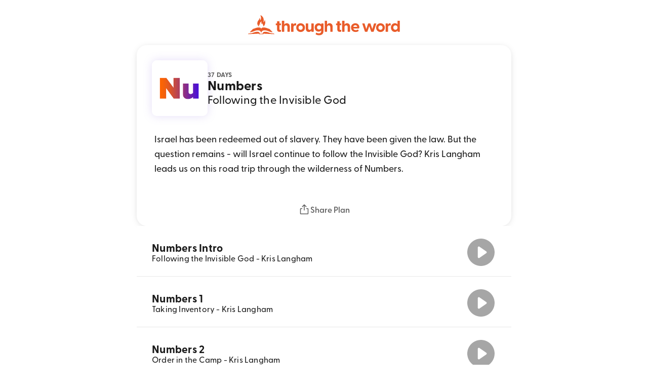

--- FILE ---
content_type: text/html
request_url: https://app.throughtheword.org/numbers-following-the-invisible-god
body_size: 6111
content:
<!DOCTYPE html><html lang="en"><head><meta charSet="utf-8" data-next-head=""/><meta name="viewport" content="width=device-width" data-next-head=""/><title data-next-head="">Numbers | Following the Invisible God - Through the Word</title><meta name="description" content="Israel has been redeemed out of slavery. They have been given the law. But the question remains - will Israel continue to follow the Invisible God? Kris Langham leads us on this road trip through the wilderness of Numbers."/><meta name="keywords" content="bible, scripture, through the word, throughtheword, ttw"/><meta property="og:type" content="website"/><meta property="og:url" content="https://app.throughtheword.org/numbers-following-the-invisible-god"/><meta property="og:image" content="https://assets.throughtheword.org/public/ttw3assets/Numbers.png"/><meta property="og:site_name" content="Through the Word"/><meta property="og:title" content="Numbers | Following the Invisible God - Through the Word"/><meta property="og:description" content="Israel has been redeemed out of slavery. They have been given the law. But the question remains - will Israel continue to follow the Invisible God? Kris Langham leads us on this road trip through the wilderness of Numbers."/><meta name="twitter:card" content="summary_large_image"/><meta name="twitter:site" content="@ThroughTheWord"/><meta name="twitter:title" content="Numbers | Following the Invisible God - Through the Word"/><meta name="twitter:description" content="Israel has been redeemed out of slavery. They have been given the law. But the question remains - will Israel continue to follow the Invisible God? Kris Langham leads us on this road trip through the wilderness of Numbers."/><meta name="twitter:creator" content="@ThroughTheWord"/><meta name="twitter:image" content="https://assets.throughtheword.org/public/ttw3assets/Numbers.png"/><meta name="apple-itunes-app" content="app-id=1324825712, app-argument=https://app.throughtheword.org/numbers-following-the-invisible-god"/><meta property="fb:app_id" content="365446651260704"/><link rel="icon" href="/favicon.ico" data-next-head=""/><link rel="preload" href="/_next/static/css/65a5567cae1576fa.css" as="style"/><link rel="preload" href="/_next/static/css/671fd69ebd642446.css" as="style"/><link rel="stylesheet" href="/_next/static/css/65a5567cae1576fa.css" data-n-g=""/><link rel="stylesheet" href="/_next/static/css/671fd69ebd642446.css" data-n-p=""/><noscript data-n-css=""></noscript><script defer="" noModule="" src="/_next/static/chunks/polyfills-42372ed130431b0a.js"></script><script src="/_next/static/chunks/webpack-ed8db4e92067a91e.js" defer=""></script><script src="/_next/static/chunks/framework-7f13a28d5d23db81.js" defer=""></script><script src="/_next/static/chunks/main-c9349ce55eb1cc21.js" defer=""></script><script src="/_next/static/chunks/pages/_app-1f155b8e2739aa9a.js" defer=""></script><script src="/_next/static/chunks/348-af6f7df44349ba85.js" defer=""></script><script src="/_next/static/chunks/447-fe3f8d628f31fc07.js" defer=""></script><script src="/_next/static/chunks/512-9d480f049cfe7301.js" defer=""></script><script src="/_next/static/chunks/366-532167ccb4231039.js" defer=""></script><script src="/_next/static/chunks/pages/%5BplanSlug%5D-7308c5b106278c9f.js" defer=""></script><script src="/_next/static/Tp-q1oBqhYPVv_cC_8s3X/_buildManifest.js" defer=""></script><script src="/_next/static/Tp-q1oBqhYPVv_cC_8s3X/_ssgManifest.js" defer=""></script></head><body><div id="__next"><div class="sc-60790f44-0 jjXUKJ"><header class="sc-611b0a70-0 dHXefR"><div class="sc-dd7b5f11-0 hTHRZv"><a href="/"><span style="box-sizing:border-box;display:inline-block;overflow:hidden;width:initial;height:initial;background:none;opacity:1;border:0;margin:0;padding:0;position:relative;max-width:100%"><span style="box-sizing:border-box;display:block;width:initial;height:initial;background:none;opacity:1;border:0;margin:0;padding:0;max-width:100%"><img style="display:block;max-width:100%;width:initial;height:initial;background:none;opacity:1;border:0;margin:0;padding:0" alt="" aria-hidden="true" src="data:image/svg+xml,%3csvg%20xmlns=%27http://www.w3.org/2000/svg%27%20version=%271.1%27%20width=%27890%27%20height=%27119%27/%3e"/></span><img alt="Download on the App Store" src="[data-uri]" decoding="async" data-nimg="intrinsic" style="position:absolute;top:0;left:0;bottom:0;right:0;box-sizing:border-box;padding:0;border:none;margin:auto;display:block;width:0;height:0;min-width:100%;max-width:100%;min-height:100%;max-height:100%"/><noscript><img alt="Download on the App Store" loading="lazy" decoding="async" data-nimg="intrinsic" style="position:absolute;top:0;left:0;bottom:0;right:0;box-sizing:border-box;padding:0;border:none;margin:auto;display:block;width:0;height:0;min-width:100%;max-width:100%;min-height:100%;max-height:100%" src="/images/ttw-wordmark-orange.svg"/></noscript></span></a></div></header><main class="sc-60790f44-1 hZsBhT"><div class="sc-1cc33358-0 gAQfkU"><div class="sc-1cc33358-1 dhqhjj"><div class="sc-1cc33358-2 fBVGZG"><span style="box-sizing:border-box;display:inline-block;overflow:hidden;width:initial;height:initial;background:none;opacity:1;border:0;margin:0;padding:0;position:relative;max-width:100%"><span style="box-sizing:border-box;display:block;width:initial;height:initial;background:none;opacity:1;border:0;margin:0;padding:0;max-width:100%"><img style="display:block;max-width:100%;width:initial;height:initial;background:none;opacity:1;border:0;margin:0;padding:0" alt="" aria-hidden="true" src="data:image/svg+xml,%3csvg%20xmlns=%27http://www.w3.org/2000/svg%27%20version=%271.1%27%20width=%27110%27%20height=%27110%27/%3e"/></span><img alt="Plan Image for Numbers | Following the Invisible God" src="[data-uri]" decoding="async" data-nimg="intrinsic" style="position:absolute;top:0;left:0;bottom:0;right:0;box-sizing:border-box;padding:0;border:none;margin:auto;display:block;width:0;height:0;min-width:100%;max-width:100%;min-height:100%;max-height:100%"/><noscript><img alt="Plan Image for Numbers | Following the Invisible God" loading="lazy" decoding="async" data-nimg="intrinsic" style="position:absolute;top:0;left:0;bottom:0;right:0;box-sizing:border-box;padding:0;border:none;margin:auto;display:block;width:0;height:0;min-width:100%;max-width:100%;min-height:100%;max-height:100%" src="https://assets.throughtheword.org/public/ttw3assets/Numbers.png"/></noscript></span></div><div class="sc-1cc33358-3 ljdOlL"><div class="sc-1cc33358-6 hJnBQs">37 days</div><div class="sc-1cc33358-4 fwIBlv">Numbers</div><div class="sc-1cc33358-5 czEOPS">Following the Invisible God</div></div></div><div class="sc-1cc33358-7 kIAiWT">Israel has been redeemed out of slavery. They have been given the law. But the question remains - will Israel continue to follow the Invisible God? Kris Langham leads us on this road trip through the wilderness of Numbers.</div><div class="sc-1cc33358-8 hySnJh"><div class="sc-1cc33358-9 cLDBRU"><svg xmlns="http://www.w3.org/2000/svg" width="24" height="24" fill="currentColor" viewBox="0 0 256 256"><path d="M216,112v96a16,16,0,0,1-16,16H56a16,16,0,0,1-16-16V112A16,16,0,0,1,56,96H80a8,8,0,0,1,0,16H56v96H200V112H176a8,8,0,0,1,0-16h24A16,16,0,0,1,216,112ZM93.66,69.66,120,43.31V136a8,8,0,0,0,16,0V43.31l26.34,26.35a8,8,0,0,0,11.32-11.32l-40-40a8,8,0,0,0-11.32,0l-40,40A8,8,0,0,0,93.66,69.66Z"></path></svg>Share Plan</div></div></div><div class="sc-b522cf25-1 dzEjOW"><div class="sc-b522cf25-0 hkevg"><div class="sc-6de5adb4-6 dhIeQL audio-guide-card "><div role="group" tabindex="0" aria-label="Audio player" class="rhap_container rhap_loop--off rhap_play-status--paused sc-6de5adb4-3 iCiLdE"><audio src="https://assets.throughtheword.org/public/ttw3audio/numbers_intro_langham.mp3" preload="none"></audio><div class="rhap_main rhap_stacked-reverse"><div class="rhap_progress-section"><div id="rhap_current-time" class="rhap_time rhap_current-time">0:00</div><div class="rhap_progress-container" aria-label="Audio progress control" role="progressbar" aria-valuemin="0" aria-valuemax="100" aria-valuenow="0" tabindex="0"><div class="rhap_progress-bar "><div class="rhap_progress-indicator" style="left:0%"></div><div class="rhap_progress-filled" style="width:0%"></div></div></div><div class="rhap_time rhap_total-time">--:--</div></div><div class="rhap_controls-section"><div class="sc-6de5adb4-0 gInlN"><div class="sc-6de5adb4-1 ecopJK">Numbers Intro</div><div class="sc-6de5adb4-2 QtgIa">Following the Invisible God <span class="sc-6de5adb4-7 iTJzzB">- Kris Langham</span></div></div><div class="rhap_main-controls"><button aria-label="Play" class="rhap_button-clear rhap_main-controls-button rhap_play-pause-button" type="button"><span style="box-sizing:border-box;display:inline-block;overflow:hidden;width:initial;height:initial;background:none;opacity:1;border:0;margin:0;padding:0;position:relative;max-width:100%"><span style="box-sizing:border-box;display:block;width:initial;height:initial;background:none;opacity:1;border:0;margin:0;padding:0;max-width:100%"><img style="display:block;max-width:100%;width:initial;height:initial;background:none;opacity:1;border:0;margin:0;padding:0" alt="" aria-hidden="true" src="data:image/svg+xml,%3csvg%20xmlns=%27http://www.w3.org/2000/svg%27%20version=%271.1%27%20width=%2754%27%20height=%2754%27/%3e"/></span><img alt="Click to play" src="[data-uri]" decoding="async" data-nimg="intrinsic" style="position:absolute;top:0;left:0;bottom:0;right:0;box-sizing:border-box;padding:0;border:none;margin:auto;display:block;width:0;height:0;min-width:100%;max-width:100%;min-height:100%;max-height:100%"/><noscript><img alt="Click to play" loading="lazy" decoding="async" data-nimg="intrinsic" style="position:absolute;top:0;left:0;bottom:0;right:0;box-sizing:border-box;padding:0;border:none;margin:auto;display:block;width:0;height:0;min-width:100%;max-width:100%;min-height:100%;max-height:100%" src="/images/play.svg"/></noscript></span></button></div></div></div></div><div class="sc-6de5adb4-4 gxoDgz"><div class="sc-6de5adb4-5 jTgeoJ"><svg xmlns="http://www.w3.org/2000/svg" width="24" height="24" fill="currentColor" viewBox="0 0 256 256"><path d="M216,112v96a16,16,0,0,1-16,16H56a16,16,0,0,1-16-16V112A16,16,0,0,1,56,96H80a8,8,0,0,1,0,16H56v96H200V112H176a8,8,0,0,1,0-16h24A16,16,0,0,1,216,112ZM93.66,69.66,120,43.31V136a8,8,0,0,0,16,0V43.31l26.34,26.35a8,8,0,0,0,11.32-11.32l-40-40a8,8,0,0,0-11.32,0l-40,40A8,8,0,0,0,93.66,69.66Z"></path></svg>Share guide</div></div></div><div class="sc-6de5adb4-6 dhIeQL audio-guide-card "><div role="group" tabindex="0" aria-label="Audio player" class="rhap_container rhap_loop--off rhap_play-status--paused sc-6de5adb4-3 iCiLdE"><audio src="https://assets.throughtheword.org/public/ttw3audio/numbers_1_langham.mp3" preload="none"></audio><div class="rhap_main rhap_stacked-reverse"><div class="rhap_progress-section"><div id="rhap_current-time" class="rhap_time rhap_current-time">0:00</div><div class="rhap_progress-container" aria-label="Audio progress control" role="progressbar" aria-valuemin="0" aria-valuemax="100" aria-valuenow="0" tabindex="0"><div class="rhap_progress-bar "><div class="rhap_progress-indicator" style="left:0%"></div><div class="rhap_progress-filled" style="width:0%"></div></div></div><div class="rhap_time rhap_total-time">--:--</div></div><div class="rhap_controls-section"><div class="sc-6de5adb4-0 gInlN"><div class="sc-6de5adb4-1 ecopJK">Numbers 1</div><div class="sc-6de5adb4-2 QtgIa">Taking Inventory <span class="sc-6de5adb4-7 iTJzzB">- Kris Langham</span></div></div><div class="rhap_main-controls"><button aria-label="Play" class="rhap_button-clear rhap_main-controls-button rhap_play-pause-button" type="button"><span style="box-sizing:border-box;display:inline-block;overflow:hidden;width:initial;height:initial;background:none;opacity:1;border:0;margin:0;padding:0;position:relative;max-width:100%"><span style="box-sizing:border-box;display:block;width:initial;height:initial;background:none;opacity:1;border:0;margin:0;padding:0;max-width:100%"><img style="display:block;max-width:100%;width:initial;height:initial;background:none;opacity:1;border:0;margin:0;padding:0" alt="" aria-hidden="true" src="data:image/svg+xml,%3csvg%20xmlns=%27http://www.w3.org/2000/svg%27%20version=%271.1%27%20width=%2754%27%20height=%2754%27/%3e"/></span><img alt="Click to play" src="[data-uri]" decoding="async" data-nimg="intrinsic" style="position:absolute;top:0;left:0;bottom:0;right:0;box-sizing:border-box;padding:0;border:none;margin:auto;display:block;width:0;height:0;min-width:100%;max-width:100%;min-height:100%;max-height:100%"/><noscript><img alt="Click to play" loading="lazy" decoding="async" data-nimg="intrinsic" style="position:absolute;top:0;left:0;bottom:0;right:0;box-sizing:border-box;padding:0;border:none;margin:auto;display:block;width:0;height:0;min-width:100%;max-width:100%;min-height:100%;max-height:100%" src="/images/play.svg"/></noscript></span></button></div></div></div></div><div class="sc-6de5adb4-4 gxoDgz"><div class="sc-6de5adb4-5 jTgeoJ"><svg xmlns="http://www.w3.org/2000/svg" width="24" height="24" fill="currentColor" viewBox="0 0 256 256"><path d="M216,112v96a16,16,0,0,1-16,16H56a16,16,0,0,1-16-16V112A16,16,0,0,1,56,96H80a8,8,0,0,1,0,16H56v96H200V112H176a8,8,0,0,1,0-16h24A16,16,0,0,1,216,112ZM93.66,69.66,120,43.31V136a8,8,0,0,0,16,0V43.31l26.34,26.35a8,8,0,0,0,11.32-11.32l-40-40a8,8,0,0,0-11.32,0l-40,40A8,8,0,0,0,93.66,69.66Z"></path></svg>Share guide</div></div></div><div class="sc-6de5adb4-6 dhIeQL audio-guide-card "><div role="group" tabindex="0" aria-label="Audio player" class="rhap_container rhap_loop--off rhap_play-status--paused sc-6de5adb4-3 iCiLdE"><audio src="https://assets.throughtheword.org/public/ttw3audio/numbers_2_langham.mp3" preload="none"></audio><div class="rhap_main rhap_stacked-reverse"><div class="rhap_progress-section"><div id="rhap_current-time" class="rhap_time rhap_current-time">0:00</div><div class="rhap_progress-container" aria-label="Audio progress control" role="progressbar" aria-valuemin="0" aria-valuemax="100" aria-valuenow="0" tabindex="0"><div class="rhap_progress-bar "><div class="rhap_progress-indicator" style="left:0%"></div><div class="rhap_progress-filled" style="width:0%"></div></div></div><div class="rhap_time rhap_total-time">--:--</div></div><div class="rhap_controls-section"><div class="sc-6de5adb4-0 gInlN"><div class="sc-6de5adb4-1 ecopJK">Numbers 2</div><div class="sc-6de5adb4-2 QtgIa">Order in the Camp <span class="sc-6de5adb4-7 iTJzzB">- Kris Langham</span></div></div><div class="rhap_main-controls"><button aria-label="Play" class="rhap_button-clear rhap_main-controls-button rhap_play-pause-button" type="button"><span style="box-sizing:border-box;display:inline-block;overflow:hidden;width:initial;height:initial;background:none;opacity:1;border:0;margin:0;padding:0;position:relative;max-width:100%"><span style="box-sizing:border-box;display:block;width:initial;height:initial;background:none;opacity:1;border:0;margin:0;padding:0;max-width:100%"><img style="display:block;max-width:100%;width:initial;height:initial;background:none;opacity:1;border:0;margin:0;padding:0" alt="" aria-hidden="true" src="data:image/svg+xml,%3csvg%20xmlns=%27http://www.w3.org/2000/svg%27%20version=%271.1%27%20width=%2754%27%20height=%2754%27/%3e"/></span><img alt="Click to play" src="[data-uri]" decoding="async" data-nimg="intrinsic" style="position:absolute;top:0;left:0;bottom:0;right:0;box-sizing:border-box;padding:0;border:none;margin:auto;display:block;width:0;height:0;min-width:100%;max-width:100%;min-height:100%;max-height:100%"/><noscript><img alt="Click to play" loading="lazy" decoding="async" data-nimg="intrinsic" style="position:absolute;top:0;left:0;bottom:0;right:0;box-sizing:border-box;padding:0;border:none;margin:auto;display:block;width:0;height:0;min-width:100%;max-width:100%;min-height:100%;max-height:100%" src="/images/play.svg"/></noscript></span></button></div></div></div></div><div class="sc-6de5adb4-4 gxoDgz"><div class="sc-6de5adb4-5 jTgeoJ"><svg xmlns="http://www.w3.org/2000/svg" width="24" height="24" fill="currentColor" viewBox="0 0 256 256"><path d="M216,112v96a16,16,0,0,1-16,16H56a16,16,0,0,1-16-16V112A16,16,0,0,1,56,96H80a8,8,0,0,1,0,16H56v96H200V112H176a8,8,0,0,1,0-16h24A16,16,0,0,1,216,112ZM93.66,69.66,120,43.31V136a8,8,0,0,0,16,0V43.31l26.34,26.35a8,8,0,0,0,11.32-11.32l-40-40a8,8,0,0,0-11.32,0l-40,40A8,8,0,0,0,93.66,69.66Z"></path></svg>Share guide</div></div></div><div class="sc-6de5adb4-6 dhIeQL audio-guide-card "><div role="group" tabindex="0" aria-label="Audio player" class="rhap_container rhap_loop--off rhap_play-status--paused sc-6de5adb4-3 iCiLdE"><audio src="https://assets.throughtheword.org/public/ttw3audio/numbers_3_langham.mp3" preload="none"></audio><div class="rhap_main rhap_stacked-reverse"><div class="rhap_progress-section"><div id="rhap_current-time" class="rhap_time rhap_current-time">0:00</div><div class="rhap_progress-container" aria-label="Audio progress control" role="progressbar" aria-valuemin="0" aria-valuemax="100" aria-valuenow="0" tabindex="0"><div class="rhap_progress-bar "><div class="rhap_progress-indicator" style="left:0%"></div><div class="rhap_progress-filled" style="width:0%"></div></div></div><div class="rhap_time rhap_total-time">--:--</div></div><div class="rhap_controls-section"><div class="sc-6de5adb4-0 gInlN"><div class="sc-6de5adb4-1 ecopJK">Numbers 3</div><div class="sc-6de5adb4-2 QtgIa">Counting All Servants <span class="sc-6de5adb4-7 iTJzzB">- Kris Langham</span></div></div><div class="rhap_main-controls"><button aria-label="Play" class="rhap_button-clear rhap_main-controls-button rhap_play-pause-button" type="button"><span style="box-sizing:border-box;display:inline-block;overflow:hidden;width:initial;height:initial;background:none;opacity:1;border:0;margin:0;padding:0;position:relative;max-width:100%"><span style="box-sizing:border-box;display:block;width:initial;height:initial;background:none;opacity:1;border:0;margin:0;padding:0;max-width:100%"><img style="display:block;max-width:100%;width:initial;height:initial;background:none;opacity:1;border:0;margin:0;padding:0" alt="" aria-hidden="true" src="data:image/svg+xml,%3csvg%20xmlns=%27http://www.w3.org/2000/svg%27%20version=%271.1%27%20width=%2754%27%20height=%2754%27/%3e"/></span><img alt="Click to play" src="[data-uri]" decoding="async" data-nimg="intrinsic" style="position:absolute;top:0;left:0;bottom:0;right:0;box-sizing:border-box;padding:0;border:none;margin:auto;display:block;width:0;height:0;min-width:100%;max-width:100%;min-height:100%;max-height:100%"/><noscript><img alt="Click to play" loading="lazy" decoding="async" data-nimg="intrinsic" style="position:absolute;top:0;left:0;bottom:0;right:0;box-sizing:border-box;padding:0;border:none;margin:auto;display:block;width:0;height:0;min-width:100%;max-width:100%;min-height:100%;max-height:100%" src="/images/play.svg"/></noscript></span></button></div></div></div></div><div class="sc-6de5adb4-4 gxoDgz"><div class="sc-6de5adb4-5 jTgeoJ"><svg xmlns="http://www.w3.org/2000/svg" width="24" height="24" fill="currentColor" viewBox="0 0 256 256"><path d="M216,112v96a16,16,0,0,1-16,16H56a16,16,0,0,1-16-16V112A16,16,0,0,1,56,96H80a8,8,0,0,1,0,16H56v96H200V112H176a8,8,0,0,1,0-16h24A16,16,0,0,1,216,112ZM93.66,69.66,120,43.31V136a8,8,0,0,0,16,0V43.31l26.34,26.35a8,8,0,0,0,11.32-11.32l-40-40a8,8,0,0,0-11.32,0l-40,40A8,8,0,0,0,93.66,69.66Z"></path></svg>Share guide</div></div></div><div class="sc-6de5adb4-6 dhIeQL audio-guide-card mask-bottom "><div role="group" tabindex="0" aria-label="Audio player" class="rhap_container rhap_loop--off rhap_play-status--paused sc-6de5adb4-3 iCiLdE"><audio src="https://assets.throughtheword.org/public/ttw3audio/numbers_4_langham.mp3" preload="none"></audio><div class="rhap_main rhap_stacked-reverse"><div class="rhap_progress-section"><div id="rhap_current-time" class="rhap_time rhap_current-time">0:00</div><div class="rhap_progress-container" aria-label="Audio progress control" role="progressbar" aria-valuemin="0" aria-valuemax="100" aria-valuenow="0" tabindex="0"><div class="rhap_progress-bar "><div class="rhap_progress-indicator" style="left:0%"></div><div class="rhap_progress-filled" style="width:0%"></div></div></div><div class="rhap_time rhap_total-time">--:--</div></div><div class="rhap_controls-section"><div class="sc-6de5adb4-0 gInlN"><div class="sc-6de5adb4-1 ecopJK">Numbers 4</div><div class="sc-6de5adb4-2 QtgIa">Serving in the House of God <span class="sc-6de5adb4-7 iTJzzB">- Kris Langham</span></div></div><div class="rhap_main-controls"><button aria-label="Play" class="rhap_button-clear rhap_main-controls-button rhap_play-pause-button" type="button"><span style="box-sizing:border-box;display:inline-block;overflow:hidden;width:initial;height:initial;background:none;opacity:1;border:0;margin:0;padding:0;position:relative;max-width:100%"><span style="box-sizing:border-box;display:block;width:initial;height:initial;background:none;opacity:1;border:0;margin:0;padding:0;max-width:100%"><img style="display:block;max-width:100%;width:initial;height:initial;background:none;opacity:1;border:0;margin:0;padding:0" alt="" aria-hidden="true" src="data:image/svg+xml,%3csvg%20xmlns=%27http://www.w3.org/2000/svg%27%20version=%271.1%27%20width=%2754%27%20height=%2754%27/%3e"/></span><img alt="Click to play" src="[data-uri]" decoding="async" data-nimg="intrinsic" style="position:absolute;top:0;left:0;bottom:0;right:0;box-sizing:border-box;padding:0;border:none;margin:auto;display:block;width:0;height:0;min-width:100%;max-width:100%;min-height:100%;max-height:100%"/><noscript><img alt="Click to play" loading="lazy" decoding="async" data-nimg="intrinsic" style="position:absolute;top:0;left:0;bottom:0;right:0;box-sizing:border-box;padding:0;border:none;margin:auto;display:block;width:0;height:0;min-width:100%;max-width:100%;min-height:100%;max-height:100%" src="/images/play.svg"/></noscript></span></button></div></div></div></div><div class="sc-6de5adb4-4 gxoDgz"><div class="sc-6de5adb4-5 jTgeoJ"><svg xmlns="http://www.w3.org/2000/svg" width="24" height="24" fill="currentColor" viewBox="0 0 256 256"><path d="M216,112v96a16,16,0,0,1-16,16H56a16,16,0,0,1-16-16V112A16,16,0,0,1,56,96H80a8,8,0,0,1,0,16H56v96H200V112H176a8,8,0,0,1,0-16h24A16,16,0,0,1,216,112ZM93.66,69.66,120,43.31V136a8,8,0,0,0,16,0V43.31l26.34,26.35a8,8,0,0,0,11.32-11.32l-40-40a8,8,0,0,0-11.32,0l-40,40A8,8,0,0,0,93.66,69.66Z"></path></svg>Share guide</div></div></div><div class="sc-6de5adb4-6 dhIeQL audio-guide-card hidden "><div role="group" tabindex="0" aria-label="Audio player" class="rhap_container rhap_loop--off rhap_play-status--paused sc-6de5adb4-3 iCiLdE"><audio src="https://assets.throughtheword.org/public/ttw3audio/numbers_5_langham.mp3" preload="none"></audio><div class="rhap_main rhap_stacked-reverse"><div class="rhap_progress-section"><div id="rhap_current-time" class="rhap_time rhap_current-time">0:00</div><div class="rhap_progress-container" aria-label="Audio progress control" role="progressbar" aria-valuemin="0" aria-valuemax="100" aria-valuenow="0" tabindex="0"><div class="rhap_progress-bar "><div class="rhap_progress-indicator" style="left:0%"></div><div class="rhap_progress-filled" style="width:0%"></div></div></div><div class="rhap_time rhap_total-time">--:--</div></div><div class="rhap_controls-section"><div class="sc-6de5adb4-0 gInlN"><div class="sc-6de5adb4-1 ecopJK">Numbers 5</div><div class="sc-6de5adb4-2 QtgIa">The Curious Law of Jealousy <span class="sc-6de5adb4-7 iTJzzB">- Kris Langham</span></div></div><div class="rhap_main-controls"><button aria-label="Play" class="rhap_button-clear rhap_main-controls-button rhap_play-pause-button" type="button"><span style="box-sizing:border-box;display:inline-block;overflow:hidden;width:initial;height:initial;background:none;opacity:1;border:0;margin:0;padding:0;position:relative;max-width:100%"><span style="box-sizing:border-box;display:block;width:initial;height:initial;background:none;opacity:1;border:0;margin:0;padding:0;max-width:100%"><img style="display:block;max-width:100%;width:initial;height:initial;background:none;opacity:1;border:0;margin:0;padding:0" alt="" aria-hidden="true" src="data:image/svg+xml,%3csvg%20xmlns=%27http://www.w3.org/2000/svg%27%20version=%271.1%27%20width=%2754%27%20height=%2754%27/%3e"/></span><img alt="Click to play" src="[data-uri]" decoding="async" data-nimg="intrinsic" style="position:absolute;top:0;left:0;bottom:0;right:0;box-sizing:border-box;padding:0;border:none;margin:auto;display:block;width:0;height:0;min-width:100%;max-width:100%;min-height:100%;max-height:100%"/><noscript><img alt="Click to play" loading="lazy" decoding="async" data-nimg="intrinsic" style="position:absolute;top:0;left:0;bottom:0;right:0;box-sizing:border-box;padding:0;border:none;margin:auto;display:block;width:0;height:0;min-width:100%;max-width:100%;min-height:100%;max-height:100%" src="/images/play.svg"/></noscript></span></button></div></div></div></div><div class="sc-6de5adb4-4 gxoDgz"><div class="sc-6de5adb4-5 jTgeoJ"><svg xmlns="http://www.w3.org/2000/svg" width="24" height="24" fill="currentColor" viewBox="0 0 256 256"><path d="M216,112v96a16,16,0,0,1-16,16H56a16,16,0,0,1-16-16V112A16,16,0,0,1,56,96H80a8,8,0,0,1,0,16H56v96H200V112H176a8,8,0,0,1,0-16h24A16,16,0,0,1,216,112ZM93.66,69.66,120,43.31V136a8,8,0,0,0,16,0V43.31l26.34,26.35a8,8,0,0,0,11.32-11.32l-40-40a8,8,0,0,0-11.32,0l-40,40A8,8,0,0,0,93.66,69.66Z"></path></svg>Share guide</div></div></div><div class="sc-6de5adb4-6 dhIeQL audio-guide-card hidden "><div role="group" tabindex="0" aria-label="Audio player" class="rhap_container rhap_loop--off rhap_play-status--paused sc-6de5adb4-3 iCiLdE"><audio src="https://assets.throughtheword.org/public/ttw3audio/numbers_6_langham.mp3" preload="none"></audio><div class="rhap_main rhap_stacked-reverse"><div class="rhap_progress-section"><div id="rhap_current-time" class="rhap_time rhap_current-time">0:00</div><div class="rhap_progress-container" aria-label="Audio progress control" role="progressbar" aria-valuemin="0" aria-valuemax="100" aria-valuenow="0" tabindex="0"><div class="rhap_progress-bar "><div class="rhap_progress-indicator" style="left:0%"></div><div class="rhap_progress-filled" style="width:0%"></div></div></div><div class="rhap_time rhap_total-time">--:--</div></div><div class="rhap_controls-section"><div class="sc-6de5adb4-0 gInlN"><div class="sc-6de5adb4-1 ecopJK">Numbers 6</div><div class="sc-6de5adb4-2 QtgIa">Whole Hearted Devotion <span class="sc-6de5adb4-7 iTJzzB">- Kris Langham</span></div></div><div class="rhap_main-controls"><button aria-label="Play" class="rhap_button-clear rhap_main-controls-button rhap_play-pause-button" type="button"><span style="box-sizing:border-box;display:inline-block;overflow:hidden;width:initial;height:initial;background:none;opacity:1;border:0;margin:0;padding:0;position:relative;max-width:100%"><span style="box-sizing:border-box;display:block;width:initial;height:initial;background:none;opacity:1;border:0;margin:0;padding:0;max-width:100%"><img style="display:block;max-width:100%;width:initial;height:initial;background:none;opacity:1;border:0;margin:0;padding:0" alt="" aria-hidden="true" src="data:image/svg+xml,%3csvg%20xmlns=%27http://www.w3.org/2000/svg%27%20version=%271.1%27%20width=%2754%27%20height=%2754%27/%3e"/></span><img alt="Click to play" src="[data-uri]" decoding="async" data-nimg="intrinsic" style="position:absolute;top:0;left:0;bottom:0;right:0;box-sizing:border-box;padding:0;border:none;margin:auto;display:block;width:0;height:0;min-width:100%;max-width:100%;min-height:100%;max-height:100%"/><noscript><img alt="Click to play" loading="lazy" decoding="async" data-nimg="intrinsic" style="position:absolute;top:0;left:0;bottom:0;right:0;box-sizing:border-box;padding:0;border:none;margin:auto;display:block;width:0;height:0;min-width:100%;max-width:100%;min-height:100%;max-height:100%" src="/images/play.svg"/></noscript></span></button></div></div></div></div><div class="sc-6de5adb4-4 gxoDgz"><div class="sc-6de5adb4-5 jTgeoJ"><svg xmlns="http://www.w3.org/2000/svg" width="24" height="24" fill="currentColor" viewBox="0 0 256 256"><path d="M216,112v96a16,16,0,0,1-16,16H56a16,16,0,0,1-16-16V112A16,16,0,0,1,56,96H80a8,8,0,0,1,0,16H56v96H200V112H176a8,8,0,0,1,0-16h24A16,16,0,0,1,216,112ZM93.66,69.66,120,43.31V136a8,8,0,0,0,16,0V43.31l26.34,26.35a8,8,0,0,0,11.32-11.32l-40-40a8,8,0,0,0-11.32,0l-40,40A8,8,0,0,0,93.66,69.66Z"></path></svg>Share guide</div></div></div><div class="sc-6de5adb4-6 dhIeQL audio-guide-card hidden "><div role="group" tabindex="0" aria-label="Audio player" class="rhap_container rhap_loop--off rhap_play-status--paused sc-6de5adb4-3 iCiLdE"><audio src="https://assets.throughtheword.org/public/ttw3audio/numbers_7_langham.mp3" preload="none"></audio><div class="rhap_main rhap_stacked-reverse"><div class="rhap_progress-section"><div id="rhap_current-time" class="rhap_time rhap_current-time">0:00</div><div class="rhap_progress-container" aria-label="Audio progress control" role="progressbar" aria-valuemin="0" aria-valuemax="100" aria-valuenow="0" tabindex="0"><div class="rhap_progress-bar "><div class="rhap_progress-indicator" style="left:0%"></div><div class="rhap_progress-filled" style="width:0%"></div></div></div><div class="rhap_time rhap_total-time">--:--</div></div><div class="rhap_controls-section"><div class="sc-6de5adb4-0 gInlN"><div class="sc-6de5adb4-1 ecopJK">Numbers 7</div><div class="sc-6de5adb4-2 QtgIa">What Do You Give the God Who Has Everything? <span class="sc-6de5adb4-7 iTJzzB">- Kris Langham</span></div></div><div class="rhap_main-controls"><button aria-label="Play" class="rhap_button-clear rhap_main-controls-button rhap_play-pause-button" type="button"><span style="box-sizing:border-box;display:inline-block;overflow:hidden;width:initial;height:initial;background:none;opacity:1;border:0;margin:0;padding:0;position:relative;max-width:100%"><span style="box-sizing:border-box;display:block;width:initial;height:initial;background:none;opacity:1;border:0;margin:0;padding:0;max-width:100%"><img style="display:block;max-width:100%;width:initial;height:initial;background:none;opacity:1;border:0;margin:0;padding:0" alt="" aria-hidden="true" src="data:image/svg+xml,%3csvg%20xmlns=%27http://www.w3.org/2000/svg%27%20version=%271.1%27%20width=%2754%27%20height=%2754%27/%3e"/></span><img alt="Click to play" src="[data-uri]" decoding="async" data-nimg="intrinsic" style="position:absolute;top:0;left:0;bottom:0;right:0;box-sizing:border-box;padding:0;border:none;margin:auto;display:block;width:0;height:0;min-width:100%;max-width:100%;min-height:100%;max-height:100%"/><noscript><img alt="Click to play" loading="lazy" decoding="async" data-nimg="intrinsic" style="position:absolute;top:0;left:0;bottom:0;right:0;box-sizing:border-box;padding:0;border:none;margin:auto;display:block;width:0;height:0;min-width:100%;max-width:100%;min-height:100%;max-height:100%" src="/images/play.svg"/></noscript></span></button></div></div></div></div><div class="sc-6de5adb4-4 gxoDgz"><div class="sc-6de5adb4-5 jTgeoJ"><svg xmlns="http://www.w3.org/2000/svg" width="24" height="24" fill="currentColor" viewBox="0 0 256 256"><path d="M216,112v96a16,16,0,0,1-16,16H56a16,16,0,0,1-16-16V112A16,16,0,0,1,56,96H80a8,8,0,0,1,0,16H56v96H200V112H176a8,8,0,0,1,0-16h24A16,16,0,0,1,216,112ZM93.66,69.66,120,43.31V136a8,8,0,0,0,16,0V43.31l26.34,26.35a8,8,0,0,0,11.32-11.32l-40-40a8,8,0,0,0-11.32,0l-40,40A8,8,0,0,0,93.66,69.66Z"></path></svg>Share guide</div></div></div><div class="sc-6de5adb4-6 dhIeQL audio-guide-card hidden "><div role="group" tabindex="0" aria-label="Audio player" class="rhap_container rhap_loop--off rhap_play-status--paused sc-6de5adb4-3 iCiLdE"><audio src="https://assets.throughtheword.org/public/ttw3audio/numbers_8_langham.mp3" preload="none"></audio><div class="rhap_main rhap_stacked-reverse"><div class="rhap_progress-section"><div id="rhap_current-time" class="rhap_time rhap_current-time">0:00</div><div class="rhap_progress-container" aria-label="Audio progress control" role="progressbar" aria-valuemin="0" aria-valuemax="100" aria-valuenow="0" tabindex="0"><div class="rhap_progress-bar "><div class="rhap_progress-indicator" style="left:0%"></div><div class="rhap_progress-filled" style="width:0%"></div></div></div><div class="rhap_time rhap_total-time">--:--</div></div><div class="rhap_controls-section"><div class="sc-6de5adb4-0 gInlN"><div class="sc-6de5adb4-1 ecopJK">Numbers 8</div><div class="sc-6de5adb4-2 QtgIa">Sanctified to Serve <span class="sc-6de5adb4-7 iTJzzB">- Kris Langham</span></div></div><div class="rhap_main-controls"><button aria-label="Play" class="rhap_button-clear rhap_main-controls-button rhap_play-pause-button" type="button"><span style="box-sizing:border-box;display:inline-block;overflow:hidden;width:initial;height:initial;background:none;opacity:1;border:0;margin:0;padding:0;position:relative;max-width:100%"><span style="box-sizing:border-box;display:block;width:initial;height:initial;background:none;opacity:1;border:0;margin:0;padding:0;max-width:100%"><img style="display:block;max-width:100%;width:initial;height:initial;background:none;opacity:1;border:0;margin:0;padding:0" alt="" aria-hidden="true" src="data:image/svg+xml,%3csvg%20xmlns=%27http://www.w3.org/2000/svg%27%20version=%271.1%27%20width=%2754%27%20height=%2754%27/%3e"/></span><img alt="Click to play" src="[data-uri]" decoding="async" data-nimg="intrinsic" style="position:absolute;top:0;left:0;bottom:0;right:0;box-sizing:border-box;padding:0;border:none;margin:auto;display:block;width:0;height:0;min-width:100%;max-width:100%;min-height:100%;max-height:100%"/><noscript><img alt="Click to play" loading="lazy" decoding="async" data-nimg="intrinsic" style="position:absolute;top:0;left:0;bottom:0;right:0;box-sizing:border-box;padding:0;border:none;margin:auto;display:block;width:0;height:0;min-width:100%;max-width:100%;min-height:100%;max-height:100%" src="/images/play.svg"/></noscript></span></button></div></div></div></div><div class="sc-6de5adb4-4 gxoDgz"><div class="sc-6de5adb4-5 jTgeoJ"><svg xmlns="http://www.w3.org/2000/svg" width="24" height="24" fill="currentColor" viewBox="0 0 256 256"><path d="M216,112v96a16,16,0,0,1-16,16H56a16,16,0,0,1-16-16V112A16,16,0,0,1,56,96H80a8,8,0,0,1,0,16H56v96H200V112H176a8,8,0,0,1,0-16h24A16,16,0,0,1,216,112ZM93.66,69.66,120,43.31V136a8,8,0,0,0,16,0V43.31l26.34,26.35a8,8,0,0,0,11.32-11.32l-40-40a8,8,0,0,0-11.32,0l-40,40A8,8,0,0,0,93.66,69.66Z"></path></svg>Share guide</div></div></div><div class="sc-6de5adb4-6 dhIeQL audio-guide-card hidden "><div role="group" tabindex="0" aria-label="Audio player" class="rhap_container rhap_loop--off rhap_play-status--paused sc-6de5adb4-3 iCiLdE"><audio src="https://assets.throughtheword.org/public/ttw3audio/numbers_9_langham.mp3" preload="none"></audio><div class="rhap_main rhap_stacked-reverse"><div class="rhap_progress-section"><div id="rhap_current-time" class="rhap_time rhap_current-time">0:00</div><div class="rhap_progress-container" aria-label="Audio progress control" role="progressbar" aria-valuemin="0" aria-valuemax="100" aria-valuenow="0" tabindex="0"><div class="rhap_progress-bar "><div class="rhap_progress-indicator" style="left:0%"></div><div class="rhap_progress-filled" style="width:0%"></div></div></div><div class="rhap_time rhap_total-time">--:--</div></div><div class="rhap_controls-section"><div class="sc-6de5adb4-0 gInlN"><div class="sc-6de5adb4-1 ecopJK">Numbers 9</div><div class="sc-6de5adb4-2 QtgIa">Follow the Flame <span class="sc-6de5adb4-7 iTJzzB">- Kris Langham</span></div></div><div class="rhap_main-controls"><button aria-label="Play" class="rhap_button-clear rhap_main-controls-button rhap_play-pause-button" type="button"><span style="box-sizing:border-box;display:inline-block;overflow:hidden;width:initial;height:initial;background:none;opacity:1;border:0;margin:0;padding:0;position:relative;max-width:100%"><span style="box-sizing:border-box;display:block;width:initial;height:initial;background:none;opacity:1;border:0;margin:0;padding:0;max-width:100%"><img style="display:block;max-width:100%;width:initial;height:initial;background:none;opacity:1;border:0;margin:0;padding:0" alt="" aria-hidden="true" src="data:image/svg+xml,%3csvg%20xmlns=%27http://www.w3.org/2000/svg%27%20version=%271.1%27%20width=%2754%27%20height=%2754%27/%3e"/></span><img alt="Click to play" src="[data-uri]" decoding="async" data-nimg="intrinsic" style="position:absolute;top:0;left:0;bottom:0;right:0;box-sizing:border-box;padding:0;border:none;margin:auto;display:block;width:0;height:0;min-width:100%;max-width:100%;min-height:100%;max-height:100%"/><noscript><img alt="Click to play" loading="lazy" decoding="async" data-nimg="intrinsic" style="position:absolute;top:0;left:0;bottom:0;right:0;box-sizing:border-box;padding:0;border:none;margin:auto;display:block;width:0;height:0;min-width:100%;max-width:100%;min-height:100%;max-height:100%" src="/images/play.svg"/></noscript></span></button></div></div></div></div><div class="sc-6de5adb4-4 gxoDgz"><div class="sc-6de5adb4-5 jTgeoJ"><svg xmlns="http://www.w3.org/2000/svg" width="24" height="24" fill="currentColor" viewBox="0 0 256 256"><path d="M216,112v96a16,16,0,0,1-16,16H56a16,16,0,0,1-16-16V112A16,16,0,0,1,56,96H80a8,8,0,0,1,0,16H56v96H200V112H176a8,8,0,0,1,0-16h24A16,16,0,0,1,216,112ZM93.66,69.66,120,43.31V136a8,8,0,0,0,16,0V43.31l26.34,26.35a8,8,0,0,0,11.32-11.32l-40-40a8,8,0,0,0-11.32,0l-40,40A8,8,0,0,0,93.66,69.66Z"></path></svg>Share guide</div></div></div><div class="sc-6de5adb4-6 dhIeQL audio-guide-card hidden "><div role="group" tabindex="0" aria-label="Audio player" class="rhap_container rhap_loop--off rhap_play-status--paused sc-6de5adb4-3 iCiLdE"><audio src="https://assets.throughtheword.org/public/ttw3audio/numbers_10_langham.mp3" preload="none"></audio><div class="rhap_main rhap_stacked-reverse"><div class="rhap_progress-section"><div id="rhap_current-time" class="rhap_time rhap_current-time">0:00</div><div class="rhap_progress-container" aria-label="Audio progress control" role="progressbar" aria-valuemin="0" aria-valuemax="100" aria-valuenow="0" tabindex="0"><div class="rhap_progress-bar "><div class="rhap_progress-indicator" style="left:0%"></div><div class="rhap_progress-filled" style="width:0%"></div></div></div><div class="rhap_time rhap_total-time">--:--</div></div><div class="rhap_controls-section"><div class="sc-6de5adb4-0 gInlN"><div class="sc-6de5adb4-1 ecopJK">Numbers 10</div><div class="sc-6de5adb4-2 QtgIa">Rise Up Oh Lord <span class="sc-6de5adb4-7 iTJzzB">- Kris Langham</span></div></div><div class="rhap_main-controls"><button aria-label="Play" class="rhap_button-clear rhap_main-controls-button rhap_play-pause-button" type="button"><span style="box-sizing:border-box;display:inline-block;overflow:hidden;width:initial;height:initial;background:none;opacity:1;border:0;margin:0;padding:0;position:relative;max-width:100%"><span style="box-sizing:border-box;display:block;width:initial;height:initial;background:none;opacity:1;border:0;margin:0;padding:0;max-width:100%"><img style="display:block;max-width:100%;width:initial;height:initial;background:none;opacity:1;border:0;margin:0;padding:0" alt="" aria-hidden="true" src="data:image/svg+xml,%3csvg%20xmlns=%27http://www.w3.org/2000/svg%27%20version=%271.1%27%20width=%2754%27%20height=%2754%27/%3e"/></span><img alt="Click to play" src="[data-uri]" decoding="async" data-nimg="intrinsic" style="position:absolute;top:0;left:0;bottom:0;right:0;box-sizing:border-box;padding:0;border:none;margin:auto;display:block;width:0;height:0;min-width:100%;max-width:100%;min-height:100%;max-height:100%"/><noscript><img alt="Click to play" loading="lazy" decoding="async" data-nimg="intrinsic" style="position:absolute;top:0;left:0;bottom:0;right:0;box-sizing:border-box;padding:0;border:none;margin:auto;display:block;width:0;height:0;min-width:100%;max-width:100%;min-height:100%;max-height:100%" src="/images/play.svg"/></noscript></span></button></div></div></div></div><div class="sc-6de5adb4-4 gxoDgz"><div class="sc-6de5adb4-5 jTgeoJ"><svg xmlns="http://www.w3.org/2000/svg" width="24" height="24" fill="currentColor" viewBox="0 0 256 256"><path d="M216,112v96a16,16,0,0,1-16,16H56a16,16,0,0,1-16-16V112A16,16,0,0,1,56,96H80a8,8,0,0,1,0,16H56v96H200V112H176a8,8,0,0,1,0-16h24A16,16,0,0,1,216,112ZM93.66,69.66,120,43.31V136a8,8,0,0,0,16,0V43.31l26.34,26.35a8,8,0,0,0,11.32-11.32l-40-40a8,8,0,0,0-11.32,0l-40,40A8,8,0,0,0,93.66,69.66Z"></path></svg>Share guide</div></div></div><div class="sc-6de5adb4-6 dhIeQL audio-guide-card hidden "><div role="group" tabindex="0" aria-label="Audio player" class="rhap_container rhap_loop--off rhap_play-status--paused sc-6de5adb4-3 iCiLdE"><audio src="https://assets.throughtheword.org/public/ttw3audio/numbers_11_langham.mp3" preload="none"></audio><div class="rhap_main rhap_stacked-reverse"><div class="rhap_progress-section"><div id="rhap_current-time" class="rhap_time rhap_current-time">0:00</div><div class="rhap_progress-container" aria-label="Audio progress control" role="progressbar" aria-valuemin="0" aria-valuemax="100" aria-valuenow="0" tabindex="0"><div class="rhap_progress-bar "><div class="rhap_progress-indicator" style="left:0%"></div><div class="rhap_progress-filled" style="width:0%"></div></div></div><div class="rhap_time rhap_total-time">--:--</div></div><div class="rhap_controls-section"><div class="sc-6de5adb4-0 gInlN"><div class="sc-6de5adb4-1 ecopJK">Numbers 11</div><div class="sc-6de5adb4-2 QtgIa">Grumbling <span class="sc-6de5adb4-7 iTJzzB">- Kris Langham</span></div></div><div class="rhap_main-controls"><button aria-label="Play" class="rhap_button-clear rhap_main-controls-button rhap_play-pause-button" type="button"><span style="box-sizing:border-box;display:inline-block;overflow:hidden;width:initial;height:initial;background:none;opacity:1;border:0;margin:0;padding:0;position:relative;max-width:100%"><span style="box-sizing:border-box;display:block;width:initial;height:initial;background:none;opacity:1;border:0;margin:0;padding:0;max-width:100%"><img style="display:block;max-width:100%;width:initial;height:initial;background:none;opacity:1;border:0;margin:0;padding:0" alt="" aria-hidden="true" src="data:image/svg+xml,%3csvg%20xmlns=%27http://www.w3.org/2000/svg%27%20version=%271.1%27%20width=%2754%27%20height=%2754%27/%3e"/></span><img alt="Click to play" src="[data-uri]" decoding="async" data-nimg="intrinsic" style="position:absolute;top:0;left:0;bottom:0;right:0;box-sizing:border-box;padding:0;border:none;margin:auto;display:block;width:0;height:0;min-width:100%;max-width:100%;min-height:100%;max-height:100%"/><noscript><img alt="Click to play" loading="lazy" decoding="async" data-nimg="intrinsic" style="position:absolute;top:0;left:0;bottom:0;right:0;box-sizing:border-box;padding:0;border:none;margin:auto;display:block;width:0;height:0;min-width:100%;max-width:100%;min-height:100%;max-height:100%" src="/images/play.svg"/></noscript></span></button></div></div></div></div><div class="sc-6de5adb4-4 gxoDgz"><div class="sc-6de5adb4-5 jTgeoJ"><svg xmlns="http://www.w3.org/2000/svg" width="24" height="24" fill="currentColor" viewBox="0 0 256 256"><path d="M216,112v96a16,16,0,0,1-16,16H56a16,16,0,0,1-16-16V112A16,16,0,0,1,56,96H80a8,8,0,0,1,0,16H56v96H200V112H176a8,8,0,0,1,0-16h24A16,16,0,0,1,216,112ZM93.66,69.66,120,43.31V136a8,8,0,0,0,16,0V43.31l26.34,26.35a8,8,0,0,0,11.32-11.32l-40-40a8,8,0,0,0-11.32,0l-40,40A8,8,0,0,0,93.66,69.66Z"></path></svg>Share guide</div></div></div><div class="sc-6de5adb4-6 dhIeQL audio-guide-card hidden "><div role="group" tabindex="0" aria-label="Audio player" class="rhap_container rhap_loop--off rhap_play-status--paused sc-6de5adb4-3 iCiLdE"><audio src="https://assets.throughtheword.org/public/ttw3audio/numbers_12_langham.mp3" preload="none"></audio><div class="rhap_main rhap_stacked-reverse"><div class="rhap_progress-section"><div id="rhap_current-time" class="rhap_time rhap_current-time">0:00</div><div class="rhap_progress-container" aria-label="Audio progress control" role="progressbar" aria-valuemin="0" aria-valuemax="100" aria-valuenow="0" tabindex="0"><div class="rhap_progress-bar "><div class="rhap_progress-indicator" style="left:0%"></div><div class="rhap_progress-filled" style="width:0%"></div></div></div><div class="rhap_time rhap_total-time">--:--</div></div><div class="rhap_controls-section"><div class="sc-6de5adb4-0 gInlN"><div class="sc-6de5adb4-1 ecopJK">Numbers 12</div><div class="sc-6de5adb4-2 QtgIa">Envy the Leader <span class="sc-6de5adb4-7 iTJzzB">- Kris Langham</span></div></div><div class="rhap_main-controls"><button aria-label="Play" class="rhap_button-clear rhap_main-controls-button rhap_play-pause-button" type="button"><span style="box-sizing:border-box;display:inline-block;overflow:hidden;width:initial;height:initial;background:none;opacity:1;border:0;margin:0;padding:0;position:relative;max-width:100%"><span style="box-sizing:border-box;display:block;width:initial;height:initial;background:none;opacity:1;border:0;margin:0;padding:0;max-width:100%"><img style="display:block;max-width:100%;width:initial;height:initial;background:none;opacity:1;border:0;margin:0;padding:0" alt="" aria-hidden="true" src="data:image/svg+xml,%3csvg%20xmlns=%27http://www.w3.org/2000/svg%27%20version=%271.1%27%20width=%2754%27%20height=%2754%27/%3e"/></span><img alt="Click to play" src="[data-uri]" decoding="async" data-nimg="intrinsic" style="position:absolute;top:0;left:0;bottom:0;right:0;box-sizing:border-box;padding:0;border:none;margin:auto;display:block;width:0;height:0;min-width:100%;max-width:100%;min-height:100%;max-height:100%"/><noscript><img alt="Click to play" loading="lazy" decoding="async" data-nimg="intrinsic" style="position:absolute;top:0;left:0;bottom:0;right:0;box-sizing:border-box;padding:0;border:none;margin:auto;display:block;width:0;height:0;min-width:100%;max-width:100%;min-height:100%;max-height:100%" src="/images/play.svg"/></noscript></span></button></div></div></div></div><div class="sc-6de5adb4-4 gxoDgz"><div class="sc-6de5adb4-5 jTgeoJ"><svg xmlns="http://www.w3.org/2000/svg" width="24" height="24" fill="currentColor" viewBox="0 0 256 256"><path d="M216,112v96a16,16,0,0,1-16,16H56a16,16,0,0,1-16-16V112A16,16,0,0,1,56,96H80a8,8,0,0,1,0,16H56v96H200V112H176a8,8,0,0,1,0-16h24A16,16,0,0,1,216,112ZM93.66,69.66,120,43.31V136a8,8,0,0,0,16,0V43.31l26.34,26.35a8,8,0,0,0,11.32-11.32l-40-40a8,8,0,0,0-11.32,0l-40,40A8,8,0,0,0,93.66,69.66Z"></path></svg>Share guide</div></div></div><div class="sc-6de5adb4-6 dhIeQL audio-guide-card hidden "><div role="group" tabindex="0" aria-label="Audio player" class="rhap_container rhap_loop--off rhap_play-status--paused sc-6de5adb4-3 iCiLdE"><audio src="https://assets.throughtheword.org/public/ttw3audio/numbers_13_langham.mp3" preload="none"></audio><div class="rhap_main rhap_stacked-reverse"><div class="rhap_progress-section"><div id="rhap_current-time" class="rhap_time rhap_current-time">0:00</div><div class="rhap_progress-container" aria-label="Audio progress control" role="progressbar" aria-valuemin="0" aria-valuemax="100" aria-valuenow="0" tabindex="0"><div class="rhap_progress-bar "><div class="rhap_progress-indicator" style="left:0%"></div><div class="rhap_progress-filled" style="width:0%"></div></div></div><div class="rhap_time rhap_total-time">--:--</div></div><div class="rhap_controls-section"><div class="sc-6de5adb4-0 gInlN"><div class="sc-6de5adb4-1 ecopJK">Numbers 13</div><div class="sc-6de5adb4-2 QtgIa">A Peek Into the Future <span class="sc-6de5adb4-7 iTJzzB">- Kris Langham</span></div></div><div class="rhap_main-controls"><button aria-label="Play" class="rhap_button-clear rhap_main-controls-button rhap_play-pause-button" type="button"><span style="box-sizing:border-box;display:inline-block;overflow:hidden;width:initial;height:initial;background:none;opacity:1;border:0;margin:0;padding:0;position:relative;max-width:100%"><span style="box-sizing:border-box;display:block;width:initial;height:initial;background:none;opacity:1;border:0;margin:0;padding:0;max-width:100%"><img style="display:block;max-width:100%;width:initial;height:initial;background:none;opacity:1;border:0;margin:0;padding:0" alt="" aria-hidden="true" src="data:image/svg+xml,%3csvg%20xmlns=%27http://www.w3.org/2000/svg%27%20version=%271.1%27%20width=%2754%27%20height=%2754%27/%3e"/></span><img alt="Click to play" src="[data-uri]" decoding="async" data-nimg="intrinsic" style="position:absolute;top:0;left:0;bottom:0;right:0;box-sizing:border-box;padding:0;border:none;margin:auto;display:block;width:0;height:0;min-width:100%;max-width:100%;min-height:100%;max-height:100%"/><noscript><img alt="Click to play" loading="lazy" decoding="async" data-nimg="intrinsic" style="position:absolute;top:0;left:0;bottom:0;right:0;box-sizing:border-box;padding:0;border:none;margin:auto;display:block;width:0;height:0;min-width:100%;max-width:100%;min-height:100%;max-height:100%" src="/images/play.svg"/></noscript></span></button></div></div></div></div><div class="sc-6de5adb4-4 gxoDgz"><div class="sc-6de5adb4-5 jTgeoJ"><svg xmlns="http://www.w3.org/2000/svg" width="24" height="24" fill="currentColor" viewBox="0 0 256 256"><path d="M216,112v96a16,16,0,0,1-16,16H56a16,16,0,0,1-16-16V112A16,16,0,0,1,56,96H80a8,8,0,0,1,0,16H56v96H200V112H176a8,8,0,0,1,0-16h24A16,16,0,0,1,216,112ZM93.66,69.66,120,43.31V136a8,8,0,0,0,16,0V43.31l26.34,26.35a8,8,0,0,0,11.32-11.32l-40-40a8,8,0,0,0-11.32,0l-40,40A8,8,0,0,0,93.66,69.66Z"></path></svg>Share guide</div></div></div><div class="sc-6de5adb4-6 dhIeQL audio-guide-card hidden "><div role="group" tabindex="0" aria-label="Audio player" class="rhap_container rhap_loop--off rhap_play-status--paused sc-6de5adb4-3 iCiLdE"><audio src="https://assets.throughtheword.org/public/ttw3audio/numbers_14_langham.mp3" preload="none"></audio><div class="rhap_main rhap_stacked-reverse"><div class="rhap_progress-section"><div id="rhap_current-time" class="rhap_time rhap_current-time">0:00</div><div class="rhap_progress-container" aria-label="Audio progress control" role="progressbar" aria-valuemin="0" aria-valuemax="100" aria-valuenow="0" tabindex="0"><div class="rhap_progress-bar "><div class="rhap_progress-indicator" style="left:0%"></div><div class="rhap_progress-filled" style="width:0%"></div></div></div><div class="rhap_time rhap_total-time">--:--</div></div><div class="rhap_controls-section"><div class="sc-6de5adb4-0 gInlN"><div class="sc-6de5adb4-1 ecopJK">Numbers 14</div><div class="sc-6de5adb4-2 QtgIa">He Brought Us Out to Bring Us In <span class="sc-6de5adb4-7 iTJzzB">- Kris Langham</span></div></div><div class="rhap_main-controls"><button aria-label="Play" class="rhap_button-clear rhap_main-controls-button rhap_play-pause-button" type="button"><span style="box-sizing:border-box;display:inline-block;overflow:hidden;width:initial;height:initial;background:none;opacity:1;border:0;margin:0;padding:0;position:relative;max-width:100%"><span style="box-sizing:border-box;display:block;width:initial;height:initial;background:none;opacity:1;border:0;margin:0;padding:0;max-width:100%"><img style="display:block;max-width:100%;width:initial;height:initial;background:none;opacity:1;border:0;margin:0;padding:0" alt="" aria-hidden="true" src="data:image/svg+xml,%3csvg%20xmlns=%27http://www.w3.org/2000/svg%27%20version=%271.1%27%20width=%2754%27%20height=%2754%27/%3e"/></span><img alt="Click to play" src="[data-uri]" decoding="async" data-nimg="intrinsic" style="position:absolute;top:0;left:0;bottom:0;right:0;box-sizing:border-box;padding:0;border:none;margin:auto;display:block;width:0;height:0;min-width:100%;max-width:100%;min-height:100%;max-height:100%"/><noscript><img alt="Click to play" loading="lazy" decoding="async" data-nimg="intrinsic" style="position:absolute;top:0;left:0;bottom:0;right:0;box-sizing:border-box;padding:0;border:none;margin:auto;display:block;width:0;height:0;min-width:100%;max-width:100%;min-height:100%;max-height:100%" src="/images/play.svg"/></noscript></span></button></div></div></div></div><div class="sc-6de5adb4-4 gxoDgz"><div class="sc-6de5adb4-5 jTgeoJ"><svg xmlns="http://www.w3.org/2000/svg" width="24" height="24" fill="currentColor" viewBox="0 0 256 256"><path d="M216,112v96a16,16,0,0,1-16,16H56a16,16,0,0,1-16-16V112A16,16,0,0,1,56,96H80a8,8,0,0,1,0,16H56v96H200V112H176a8,8,0,0,1,0-16h24A16,16,0,0,1,216,112ZM93.66,69.66,120,43.31V136a8,8,0,0,0,16,0V43.31l26.34,26.35a8,8,0,0,0,11.32-11.32l-40-40a8,8,0,0,0-11.32,0l-40,40A8,8,0,0,0,93.66,69.66Z"></path></svg>Share guide</div></div></div><div class="sc-6de5adb4-6 dhIeQL audio-guide-card hidden "><div role="group" tabindex="0" aria-label="Audio player" class="rhap_container rhap_loop--off rhap_play-status--paused sc-6de5adb4-3 iCiLdE"><audio src="https://assets.throughtheword.org/public/ttw3audio/numbers_15_langham.mp3" preload="none"></audio><div class="rhap_main rhap_stacked-reverse"><div class="rhap_progress-section"><div id="rhap_current-time" class="rhap_time rhap_current-time">0:00</div><div class="rhap_progress-container" aria-label="Audio progress control" role="progressbar" aria-valuemin="0" aria-valuemax="100" aria-valuenow="0" tabindex="0"><div class="rhap_progress-bar "><div class="rhap_progress-indicator" style="left:0%"></div><div class="rhap_progress-filled" style="width:0%"></div></div></div><div class="rhap_time rhap_total-time">--:--</div></div><div class="rhap_controls-section"><div class="sc-6de5adb4-0 gInlN"><div class="sc-6de5adb4-1 ecopJK">Numbers 15</div><div class="sc-6de5adb4-2 QtgIa">The Fruitless Life <span class="sc-6de5adb4-7 iTJzzB">- Kris Langham</span></div></div><div class="rhap_main-controls"><button aria-label="Play" class="rhap_button-clear rhap_main-controls-button rhap_play-pause-button" type="button"><span style="box-sizing:border-box;display:inline-block;overflow:hidden;width:initial;height:initial;background:none;opacity:1;border:0;margin:0;padding:0;position:relative;max-width:100%"><span style="box-sizing:border-box;display:block;width:initial;height:initial;background:none;opacity:1;border:0;margin:0;padding:0;max-width:100%"><img style="display:block;max-width:100%;width:initial;height:initial;background:none;opacity:1;border:0;margin:0;padding:0" alt="" aria-hidden="true" src="data:image/svg+xml,%3csvg%20xmlns=%27http://www.w3.org/2000/svg%27%20version=%271.1%27%20width=%2754%27%20height=%2754%27/%3e"/></span><img alt="Click to play" src="[data-uri]" decoding="async" data-nimg="intrinsic" style="position:absolute;top:0;left:0;bottom:0;right:0;box-sizing:border-box;padding:0;border:none;margin:auto;display:block;width:0;height:0;min-width:100%;max-width:100%;min-height:100%;max-height:100%"/><noscript><img alt="Click to play" loading="lazy" decoding="async" data-nimg="intrinsic" style="position:absolute;top:0;left:0;bottom:0;right:0;box-sizing:border-box;padding:0;border:none;margin:auto;display:block;width:0;height:0;min-width:100%;max-width:100%;min-height:100%;max-height:100%" src="/images/play.svg"/></noscript></span></button></div></div></div></div><div class="sc-6de5adb4-4 gxoDgz"><div class="sc-6de5adb4-5 jTgeoJ"><svg xmlns="http://www.w3.org/2000/svg" width="24" height="24" fill="currentColor" viewBox="0 0 256 256"><path d="M216,112v96a16,16,0,0,1-16,16H56a16,16,0,0,1-16-16V112A16,16,0,0,1,56,96H80a8,8,0,0,1,0,16H56v96H200V112H176a8,8,0,0,1,0-16h24A16,16,0,0,1,216,112ZM93.66,69.66,120,43.31V136a8,8,0,0,0,16,0V43.31l26.34,26.35a8,8,0,0,0,11.32-11.32l-40-40a8,8,0,0,0-11.32,0l-40,40A8,8,0,0,0,93.66,69.66Z"></path></svg>Share guide</div></div></div><div class="sc-6de5adb4-6 dhIeQL audio-guide-card hidden "><div role="group" tabindex="0" aria-label="Audio player" class="rhap_container rhap_loop--off rhap_play-status--paused sc-6de5adb4-3 iCiLdE"><audio src="https://assets.throughtheword.org/public/ttw3audio/numbers_16_langham.mp3" preload="none"></audio><div class="rhap_main rhap_stacked-reverse"><div class="rhap_progress-section"><div id="rhap_current-time" class="rhap_time rhap_current-time">0:00</div><div class="rhap_progress-container" aria-label="Audio progress control" role="progressbar" aria-valuemin="0" aria-valuemax="100" aria-valuenow="0" tabindex="0"><div class="rhap_progress-bar "><div class="rhap_progress-indicator" style="left:0%"></div><div class="rhap_progress-filled" style="width:0%"></div></div></div><div class="rhap_time rhap_total-time">--:--</div></div><div class="rhap_controls-section"><div class="sc-6de5adb4-0 gInlN"><div class="sc-6de5adb4-1 ecopJK">Numbers 16</div><div class="sc-6de5adb4-2 QtgIa">Stand Between the Living and the Dead <span class="sc-6de5adb4-7 iTJzzB">- Kris Langham</span></div></div><div class="rhap_main-controls"><button aria-label="Play" class="rhap_button-clear rhap_main-controls-button rhap_play-pause-button" type="button"><span style="box-sizing:border-box;display:inline-block;overflow:hidden;width:initial;height:initial;background:none;opacity:1;border:0;margin:0;padding:0;position:relative;max-width:100%"><span style="box-sizing:border-box;display:block;width:initial;height:initial;background:none;opacity:1;border:0;margin:0;padding:0;max-width:100%"><img style="display:block;max-width:100%;width:initial;height:initial;background:none;opacity:1;border:0;margin:0;padding:0" alt="" aria-hidden="true" src="data:image/svg+xml,%3csvg%20xmlns=%27http://www.w3.org/2000/svg%27%20version=%271.1%27%20width=%2754%27%20height=%2754%27/%3e"/></span><img alt="Click to play" src="[data-uri]" decoding="async" data-nimg="intrinsic" style="position:absolute;top:0;left:0;bottom:0;right:0;box-sizing:border-box;padding:0;border:none;margin:auto;display:block;width:0;height:0;min-width:100%;max-width:100%;min-height:100%;max-height:100%"/><noscript><img alt="Click to play" loading="lazy" decoding="async" data-nimg="intrinsic" style="position:absolute;top:0;left:0;bottom:0;right:0;box-sizing:border-box;padding:0;border:none;margin:auto;display:block;width:0;height:0;min-width:100%;max-width:100%;min-height:100%;max-height:100%" src="/images/play.svg"/></noscript></span></button></div></div></div></div><div class="sc-6de5adb4-4 gxoDgz"><div class="sc-6de5adb4-5 jTgeoJ"><svg xmlns="http://www.w3.org/2000/svg" width="24" height="24" fill="currentColor" viewBox="0 0 256 256"><path d="M216,112v96a16,16,0,0,1-16,16H56a16,16,0,0,1-16-16V112A16,16,0,0,1,56,96H80a8,8,0,0,1,0,16H56v96H200V112H176a8,8,0,0,1,0-16h24A16,16,0,0,1,216,112ZM93.66,69.66,120,43.31V136a8,8,0,0,0,16,0V43.31l26.34,26.35a8,8,0,0,0,11.32-11.32l-40-40a8,8,0,0,0-11.32,0l-40,40A8,8,0,0,0,93.66,69.66Z"></path></svg>Share guide</div></div></div><div class="sc-6de5adb4-6 dhIeQL audio-guide-card hidden "><div role="group" tabindex="0" aria-label="Audio player" class="rhap_container rhap_loop--off rhap_play-status--paused sc-6de5adb4-3 iCiLdE"><audio src="https://assets.throughtheword.org/public/ttw3audio/numbers_17_langham.mp3" preload="none"></audio><div class="rhap_main rhap_stacked-reverse"><div class="rhap_progress-section"><div id="rhap_current-time" class="rhap_time rhap_current-time">0:00</div><div class="rhap_progress-container" aria-label="Audio progress control" role="progressbar" aria-valuemin="0" aria-valuemax="100" aria-valuenow="0" tabindex="0"><div class="rhap_progress-bar "><div class="rhap_progress-indicator" style="left:0%"></div><div class="rhap_progress-filled" style="width:0%"></div></div></div><div class="rhap_time rhap_total-time">--:--</div></div><div class="rhap_controls-section"><div class="sc-6de5adb4-0 gInlN"><div class="sc-6de5adb4-1 ecopJK">Numbers 17</div><div class="sc-6de5adb4-2 QtgIa">Political Grumblism <span class="sc-6de5adb4-7 iTJzzB">- Kris Langham</span></div></div><div class="rhap_main-controls"><button aria-label="Play" class="rhap_button-clear rhap_main-controls-button rhap_play-pause-button" type="button"><span style="box-sizing:border-box;display:inline-block;overflow:hidden;width:initial;height:initial;background:none;opacity:1;border:0;margin:0;padding:0;position:relative;max-width:100%"><span style="box-sizing:border-box;display:block;width:initial;height:initial;background:none;opacity:1;border:0;margin:0;padding:0;max-width:100%"><img style="display:block;max-width:100%;width:initial;height:initial;background:none;opacity:1;border:0;margin:0;padding:0" alt="" aria-hidden="true" src="data:image/svg+xml,%3csvg%20xmlns=%27http://www.w3.org/2000/svg%27%20version=%271.1%27%20width=%2754%27%20height=%2754%27/%3e"/></span><img alt="Click to play" src="[data-uri]" decoding="async" data-nimg="intrinsic" style="position:absolute;top:0;left:0;bottom:0;right:0;box-sizing:border-box;padding:0;border:none;margin:auto;display:block;width:0;height:0;min-width:100%;max-width:100%;min-height:100%;max-height:100%"/><noscript><img alt="Click to play" loading="lazy" decoding="async" data-nimg="intrinsic" style="position:absolute;top:0;left:0;bottom:0;right:0;box-sizing:border-box;padding:0;border:none;margin:auto;display:block;width:0;height:0;min-width:100%;max-width:100%;min-height:100%;max-height:100%" src="/images/play.svg"/></noscript></span></button></div></div></div></div><div class="sc-6de5adb4-4 gxoDgz"><div class="sc-6de5adb4-5 jTgeoJ"><svg xmlns="http://www.w3.org/2000/svg" width="24" height="24" fill="currentColor" viewBox="0 0 256 256"><path d="M216,112v96a16,16,0,0,1-16,16H56a16,16,0,0,1-16-16V112A16,16,0,0,1,56,96H80a8,8,0,0,1,0,16H56v96H200V112H176a8,8,0,0,1,0-16h24A16,16,0,0,1,216,112ZM93.66,69.66,120,43.31V136a8,8,0,0,0,16,0V43.31l26.34,26.35a8,8,0,0,0,11.32-11.32l-40-40a8,8,0,0,0-11.32,0l-40,40A8,8,0,0,0,93.66,69.66Z"></path></svg>Share guide</div></div></div><div class="sc-6de5adb4-6 dhIeQL audio-guide-card hidden "><div role="group" tabindex="0" aria-label="Audio player" class="rhap_container rhap_loop--off rhap_play-status--paused sc-6de5adb4-3 iCiLdE"><audio src="https://assets.throughtheword.org/public/ttw3audio/numbers_18_langham.mp3" preload="none"></audio><div class="rhap_main rhap_stacked-reverse"><div class="rhap_progress-section"><div id="rhap_current-time" class="rhap_time rhap_current-time">0:00</div><div class="rhap_progress-container" aria-label="Audio progress control" role="progressbar" aria-valuemin="0" aria-valuemax="100" aria-valuenow="0" tabindex="0"><div class="rhap_progress-bar "><div class="rhap_progress-indicator" style="left:0%"></div><div class="rhap_progress-filled" style="width:0%"></div></div></div><div class="rhap_time rhap_total-time">--:--</div></div><div class="rhap_controls-section"><div class="sc-6de5adb4-0 gInlN"><div class="sc-6de5adb4-1 ecopJK">Numbers 18</div><div class="sc-6de5adb4-2 QtgIa">When God Signs Your Paycheck <span class="sc-6de5adb4-7 iTJzzB">- Kris Langham</span></div></div><div class="rhap_main-controls"><button aria-label="Play" class="rhap_button-clear rhap_main-controls-button rhap_play-pause-button" type="button"><span style="box-sizing:border-box;display:inline-block;overflow:hidden;width:initial;height:initial;background:none;opacity:1;border:0;margin:0;padding:0;position:relative;max-width:100%"><span style="box-sizing:border-box;display:block;width:initial;height:initial;background:none;opacity:1;border:0;margin:0;padding:0;max-width:100%"><img style="display:block;max-width:100%;width:initial;height:initial;background:none;opacity:1;border:0;margin:0;padding:0" alt="" aria-hidden="true" src="data:image/svg+xml,%3csvg%20xmlns=%27http://www.w3.org/2000/svg%27%20version=%271.1%27%20width=%2754%27%20height=%2754%27/%3e"/></span><img alt="Click to play" src="[data-uri]" decoding="async" data-nimg="intrinsic" style="position:absolute;top:0;left:0;bottom:0;right:0;box-sizing:border-box;padding:0;border:none;margin:auto;display:block;width:0;height:0;min-width:100%;max-width:100%;min-height:100%;max-height:100%"/><noscript><img alt="Click to play" loading="lazy" decoding="async" data-nimg="intrinsic" style="position:absolute;top:0;left:0;bottom:0;right:0;box-sizing:border-box;padding:0;border:none;margin:auto;display:block;width:0;height:0;min-width:100%;max-width:100%;min-height:100%;max-height:100%" src="/images/play.svg"/></noscript></span></button></div></div></div></div><div class="sc-6de5adb4-4 gxoDgz"><div class="sc-6de5adb4-5 jTgeoJ"><svg xmlns="http://www.w3.org/2000/svg" width="24" height="24" fill="currentColor" viewBox="0 0 256 256"><path d="M216,112v96a16,16,0,0,1-16,16H56a16,16,0,0,1-16-16V112A16,16,0,0,1,56,96H80a8,8,0,0,1,0,16H56v96H200V112H176a8,8,0,0,1,0-16h24A16,16,0,0,1,216,112ZM93.66,69.66,120,43.31V136a8,8,0,0,0,16,0V43.31l26.34,26.35a8,8,0,0,0,11.32-11.32l-40-40a8,8,0,0,0-11.32,0l-40,40A8,8,0,0,0,93.66,69.66Z"></path></svg>Share guide</div></div></div><div class="sc-6de5adb4-6 dhIeQL audio-guide-card hidden "><div role="group" tabindex="0" aria-label="Audio player" class="rhap_container rhap_loop--off rhap_play-status--paused sc-6de5adb4-3 iCiLdE"><audio src="https://assets.throughtheword.org/public/ttw3audio/numbers_19_langham_v1.mp3" preload="none"></audio><div class="rhap_main rhap_stacked-reverse"><div class="rhap_progress-section"><div id="rhap_current-time" class="rhap_time rhap_current-time">0:00</div><div class="rhap_progress-container" aria-label="Audio progress control" role="progressbar" aria-valuemin="0" aria-valuemax="100" aria-valuenow="0" tabindex="0"><div class="rhap_progress-bar "><div class="rhap_progress-indicator" style="left:0%"></div><div class="rhap_progress-filled" style="width:0%"></div></div></div><div class="rhap_time rhap_total-time">--:--</div></div><div class="rhap_controls-section"><div class="sc-6de5adb4-0 gInlN"><div class="sc-6de5adb4-1 ecopJK">Numbers 19</div><div class="sc-6de5adb4-2 QtgIa">Red Heifer <span class="sc-6de5adb4-7 iTJzzB">- Kris Langham</span></div></div><div class="rhap_main-controls"><button aria-label="Play" class="rhap_button-clear rhap_main-controls-button rhap_play-pause-button" type="button"><span style="box-sizing:border-box;display:inline-block;overflow:hidden;width:initial;height:initial;background:none;opacity:1;border:0;margin:0;padding:0;position:relative;max-width:100%"><span style="box-sizing:border-box;display:block;width:initial;height:initial;background:none;opacity:1;border:0;margin:0;padding:0;max-width:100%"><img style="display:block;max-width:100%;width:initial;height:initial;background:none;opacity:1;border:0;margin:0;padding:0" alt="" aria-hidden="true" src="data:image/svg+xml,%3csvg%20xmlns=%27http://www.w3.org/2000/svg%27%20version=%271.1%27%20width=%2754%27%20height=%2754%27/%3e"/></span><img alt="Click to play" src="[data-uri]" decoding="async" data-nimg="intrinsic" style="position:absolute;top:0;left:0;bottom:0;right:0;box-sizing:border-box;padding:0;border:none;margin:auto;display:block;width:0;height:0;min-width:100%;max-width:100%;min-height:100%;max-height:100%"/><noscript><img alt="Click to play" loading="lazy" decoding="async" data-nimg="intrinsic" style="position:absolute;top:0;left:0;bottom:0;right:0;box-sizing:border-box;padding:0;border:none;margin:auto;display:block;width:0;height:0;min-width:100%;max-width:100%;min-height:100%;max-height:100%" src="/images/play.svg"/></noscript></span></button></div></div></div></div><div class="sc-6de5adb4-4 gxoDgz"><div class="sc-6de5adb4-5 jTgeoJ"><svg xmlns="http://www.w3.org/2000/svg" width="24" height="24" fill="currentColor" viewBox="0 0 256 256"><path d="M216,112v96a16,16,0,0,1-16,16H56a16,16,0,0,1-16-16V112A16,16,0,0,1,56,96H80a8,8,0,0,1,0,16H56v96H200V112H176a8,8,0,0,1,0-16h24A16,16,0,0,1,216,112ZM93.66,69.66,120,43.31V136a8,8,0,0,0,16,0V43.31l26.34,26.35a8,8,0,0,0,11.32-11.32l-40-40a8,8,0,0,0-11.32,0l-40,40A8,8,0,0,0,93.66,69.66Z"></path></svg>Share guide</div></div></div><div class="sc-6de5adb4-6 dhIeQL audio-guide-card hidden "><div role="group" tabindex="0" aria-label="Audio player" class="rhap_container rhap_loop--off rhap_play-status--paused sc-6de5adb4-3 iCiLdE"><audio src="https://assets.throughtheword.org/public/ttw3audio/numbers_20_langham.mp3" preload="none"></audio><div class="rhap_main rhap_stacked-reverse"><div class="rhap_progress-section"><div id="rhap_current-time" class="rhap_time rhap_current-time">0:00</div><div class="rhap_progress-container" aria-label="Audio progress control" role="progressbar" aria-valuemin="0" aria-valuemax="100" aria-valuenow="0" tabindex="0"><div class="rhap_progress-bar "><div class="rhap_progress-indicator" style="left:0%"></div><div class="rhap_progress-filled" style="width:0%"></div></div></div><div class="rhap_time rhap_total-time">--:--</div></div><div class="rhap_controls-section"><div class="sc-6de5adb4-0 gInlN"><div class="sc-6de5adb4-1 ecopJK">Numbers 20</div><div class="sc-6de5adb4-2 QtgIa">Missed the Promised Land by That Much <span class="sc-6de5adb4-7 iTJzzB">- Kris Langham</span></div></div><div class="rhap_main-controls"><button aria-label="Play" class="rhap_button-clear rhap_main-controls-button rhap_play-pause-button" type="button"><span style="box-sizing:border-box;display:inline-block;overflow:hidden;width:initial;height:initial;background:none;opacity:1;border:0;margin:0;padding:0;position:relative;max-width:100%"><span style="box-sizing:border-box;display:block;width:initial;height:initial;background:none;opacity:1;border:0;margin:0;padding:0;max-width:100%"><img style="display:block;max-width:100%;width:initial;height:initial;background:none;opacity:1;border:0;margin:0;padding:0" alt="" aria-hidden="true" src="data:image/svg+xml,%3csvg%20xmlns=%27http://www.w3.org/2000/svg%27%20version=%271.1%27%20width=%2754%27%20height=%2754%27/%3e"/></span><img alt="Click to play" src="[data-uri]" decoding="async" data-nimg="intrinsic" style="position:absolute;top:0;left:0;bottom:0;right:0;box-sizing:border-box;padding:0;border:none;margin:auto;display:block;width:0;height:0;min-width:100%;max-width:100%;min-height:100%;max-height:100%"/><noscript><img alt="Click to play" loading="lazy" decoding="async" data-nimg="intrinsic" style="position:absolute;top:0;left:0;bottom:0;right:0;box-sizing:border-box;padding:0;border:none;margin:auto;display:block;width:0;height:0;min-width:100%;max-width:100%;min-height:100%;max-height:100%" src="/images/play.svg"/></noscript></span></button></div></div></div></div><div class="sc-6de5adb4-4 gxoDgz"><div class="sc-6de5adb4-5 jTgeoJ"><svg xmlns="http://www.w3.org/2000/svg" width="24" height="24" fill="currentColor" viewBox="0 0 256 256"><path d="M216,112v96a16,16,0,0,1-16,16H56a16,16,0,0,1-16-16V112A16,16,0,0,1,56,96H80a8,8,0,0,1,0,16H56v96H200V112H176a8,8,0,0,1,0-16h24A16,16,0,0,1,216,112ZM93.66,69.66,120,43.31V136a8,8,0,0,0,16,0V43.31l26.34,26.35a8,8,0,0,0,11.32-11.32l-40-40a8,8,0,0,0-11.32,0l-40,40A8,8,0,0,0,93.66,69.66Z"></path></svg>Share guide</div></div></div><div class="sc-6de5adb4-6 dhIeQL audio-guide-card hidden "><div role="group" tabindex="0" aria-label="Audio player" class="rhap_container rhap_loop--off rhap_play-status--paused sc-6de5adb4-3 iCiLdE"><audio src="https://assets.throughtheword.org/public/ttw3audio/numbers_21_langham.mp3" preload="none"></audio><div class="rhap_main rhap_stacked-reverse"><div class="rhap_progress-section"><div id="rhap_current-time" class="rhap_time rhap_current-time">0:00</div><div class="rhap_progress-container" aria-label="Audio progress control" role="progressbar" aria-valuemin="0" aria-valuemax="100" aria-valuenow="0" tabindex="0"><div class="rhap_progress-bar "><div class="rhap_progress-indicator" style="left:0%"></div><div class="rhap_progress-filled" style="width:0%"></div></div></div><div class="rhap_time rhap_total-time">--:--</div></div><div class="rhap_controls-section"><div class="sc-6de5adb4-0 gInlN"><div class="sc-6de5adb4-1 ecopJK">Numbers 21</div><div class="sc-6de5adb4-2 QtgIa">Bronze Snake Salvation <span class="sc-6de5adb4-7 iTJzzB">- Kris Langham</span></div></div><div class="rhap_main-controls"><button aria-label="Play" class="rhap_button-clear rhap_main-controls-button rhap_play-pause-button" type="button"><span style="box-sizing:border-box;display:inline-block;overflow:hidden;width:initial;height:initial;background:none;opacity:1;border:0;margin:0;padding:0;position:relative;max-width:100%"><span style="box-sizing:border-box;display:block;width:initial;height:initial;background:none;opacity:1;border:0;margin:0;padding:0;max-width:100%"><img style="display:block;max-width:100%;width:initial;height:initial;background:none;opacity:1;border:0;margin:0;padding:0" alt="" aria-hidden="true" src="data:image/svg+xml,%3csvg%20xmlns=%27http://www.w3.org/2000/svg%27%20version=%271.1%27%20width=%2754%27%20height=%2754%27/%3e"/></span><img alt="Click to play" src="[data-uri]" decoding="async" data-nimg="intrinsic" style="position:absolute;top:0;left:0;bottom:0;right:0;box-sizing:border-box;padding:0;border:none;margin:auto;display:block;width:0;height:0;min-width:100%;max-width:100%;min-height:100%;max-height:100%"/><noscript><img alt="Click to play" loading="lazy" decoding="async" data-nimg="intrinsic" style="position:absolute;top:0;left:0;bottom:0;right:0;box-sizing:border-box;padding:0;border:none;margin:auto;display:block;width:0;height:0;min-width:100%;max-width:100%;min-height:100%;max-height:100%" src="/images/play.svg"/></noscript></span></button></div></div></div></div><div class="sc-6de5adb4-4 gxoDgz"><div class="sc-6de5adb4-5 jTgeoJ"><svg xmlns="http://www.w3.org/2000/svg" width="24" height="24" fill="currentColor" viewBox="0 0 256 256"><path d="M216,112v96a16,16,0,0,1-16,16H56a16,16,0,0,1-16-16V112A16,16,0,0,1,56,96H80a8,8,0,0,1,0,16H56v96H200V112H176a8,8,0,0,1,0-16h24A16,16,0,0,1,216,112ZM93.66,69.66,120,43.31V136a8,8,0,0,0,16,0V43.31l26.34,26.35a8,8,0,0,0,11.32-11.32l-40-40a8,8,0,0,0-11.32,0l-40,40A8,8,0,0,0,93.66,69.66Z"></path></svg>Share guide</div></div></div><div class="sc-6de5adb4-6 dhIeQL audio-guide-card hidden "><div role="group" tabindex="0" aria-label="Audio player" class="rhap_container rhap_loop--off rhap_play-status--paused sc-6de5adb4-3 iCiLdE"><audio src="https://assets.throughtheword.org/public/ttw3audio/numbers_22_langham.mp3" preload="none"></audio><div class="rhap_main rhap_stacked-reverse"><div class="rhap_progress-section"><div id="rhap_current-time" class="rhap_time rhap_current-time">0:00</div><div class="rhap_progress-container" aria-label="Audio progress control" role="progressbar" aria-valuemin="0" aria-valuemax="100" aria-valuenow="0" tabindex="0"><div class="rhap_progress-bar "><div class="rhap_progress-indicator" style="left:0%"></div><div class="rhap_progress-filled" style="width:0%"></div></div></div><div class="rhap_time rhap_total-time">--:--</div></div><div class="rhap_controls-section"><div class="sc-6de5adb4-0 gInlN"><div class="sc-6de5adb4-1 ecopJK">Numbers 22</div><div class="sc-6de5adb4-2 QtgIa">Listen to Your Donkey <span class="sc-6de5adb4-7 iTJzzB">- Kris Langham</span></div></div><div class="rhap_main-controls"><button aria-label="Play" class="rhap_button-clear rhap_main-controls-button rhap_play-pause-button" type="button"><span style="box-sizing:border-box;display:inline-block;overflow:hidden;width:initial;height:initial;background:none;opacity:1;border:0;margin:0;padding:0;position:relative;max-width:100%"><span style="box-sizing:border-box;display:block;width:initial;height:initial;background:none;opacity:1;border:0;margin:0;padding:0;max-width:100%"><img style="display:block;max-width:100%;width:initial;height:initial;background:none;opacity:1;border:0;margin:0;padding:0" alt="" aria-hidden="true" src="data:image/svg+xml,%3csvg%20xmlns=%27http://www.w3.org/2000/svg%27%20version=%271.1%27%20width=%2754%27%20height=%2754%27/%3e"/></span><img alt="Click to play" src="[data-uri]" decoding="async" data-nimg="intrinsic" style="position:absolute;top:0;left:0;bottom:0;right:0;box-sizing:border-box;padding:0;border:none;margin:auto;display:block;width:0;height:0;min-width:100%;max-width:100%;min-height:100%;max-height:100%"/><noscript><img alt="Click to play" loading="lazy" decoding="async" data-nimg="intrinsic" style="position:absolute;top:0;left:0;bottom:0;right:0;box-sizing:border-box;padding:0;border:none;margin:auto;display:block;width:0;height:0;min-width:100%;max-width:100%;min-height:100%;max-height:100%" src="/images/play.svg"/></noscript></span></button></div></div></div></div><div class="sc-6de5adb4-4 gxoDgz"><div class="sc-6de5adb4-5 jTgeoJ"><svg xmlns="http://www.w3.org/2000/svg" width="24" height="24" fill="currentColor" viewBox="0 0 256 256"><path d="M216,112v96a16,16,0,0,1-16,16H56a16,16,0,0,1-16-16V112A16,16,0,0,1,56,96H80a8,8,0,0,1,0,16H56v96H200V112H176a8,8,0,0,1,0-16h24A16,16,0,0,1,216,112ZM93.66,69.66,120,43.31V136a8,8,0,0,0,16,0V43.31l26.34,26.35a8,8,0,0,0,11.32-11.32l-40-40a8,8,0,0,0-11.32,0l-40,40A8,8,0,0,0,93.66,69.66Z"></path></svg>Share guide</div></div></div><div class="sc-6de5adb4-6 dhIeQL audio-guide-card hidden "><div role="group" tabindex="0" aria-label="Audio player" class="rhap_container rhap_loop--off rhap_play-status--paused sc-6de5adb4-3 iCiLdE"><audio src="https://assets.throughtheword.org/public/ttw3audio/numbers_23_langham.mp3" preload="none"></audio><div class="rhap_main rhap_stacked-reverse"><div class="rhap_progress-section"><div id="rhap_current-time" class="rhap_time rhap_current-time">0:00</div><div class="rhap_progress-container" aria-label="Audio progress control" role="progressbar" aria-valuemin="0" aria-valuemax="100" aria-valuenow="0" tabindex="0"><div class="rhap_progress-bar "><div class="rhap_progress-indicator" style="left:0%"></div><div class="rhap_progress-filled" style="width:0%"></div></div></div><div class="rhap_time rhap_total-time">--:--</div></div><div class="rhap_controls-section"><div class="sc-6de5adb4-0 gInlN"><div class="sc-6de5adb4-1 ecopJK">Numbers 23</div><div class="sc-6de5adb4-2 QtgIa">Who Can Be Against Us? <span class="sc-6de5adb4-7 iTJzzB">- Kris Langham</span></div></div><div class="rhap_main-controls"><button aria-label="Play" class="rhap_button-clear rhap_main-controls-button rhap_play-pause-button" type="button"><span style="box-sizing:border-box;display:inline-block;overflow:hidden;width:initial;height:initial;background:none;opacity:1;border:0;margin:0;padding:0;position:relative;max-width:100%"><span style="box-sizing:border-box;display:block;width:initial;height:initial;background:none;opacity:1;border:0;margin:0;padding:0;max-width:100%"><img style="display:block;max-width:100%;width:initial;height:initial;background:none;opacity:1;border:0;margin:0;padding:0" alt="" aria-hidden="true" src="data:image/svg+xml,%3csvg%20xmlns=%27http://www.w3.org/2000/svg%27%20version=%271.1%27%20width=%2754%27%20height=%2754%27/%3e"/></span><img alt="Click to play" src="[data-uri]" decoding="async" data-nimg="intrinsic" style="position:absolute;top:0;left:0;bottom:0;right:0;box-sizing:border-box;padding:0;border:none;margin:auto;display:block;width:0;height:0;min-width:100%;max-width:100%;min-height:100%;max-height:100%"/><noscript><img alt="Click to play" loading="lazy" decoding="async" data-nimg="intrinsic" style="position:absolute;top:0;left:0;bottom:0;right:0;box-sizing:border-box;padding:0;border:none;margin:auto;display:block;width:0;height:0;min-width:100%;max-width:100%;min-height:100%;max-height:100%" src="/images/play.svg"/></noscript></span></button></div></div></div></div><div class="sc-6de5adb4-4 gxoDgz"><div class="sc-6de5adb4-5 jTgeoJ"><svg xmlns="http://www.w3.org/2000/svg" width="24" height="24" fill="currentColor" viewBox="0 0 256 256"><path d="M216,112v96a16,16,0,0,1-16,16H56a16,16,0,0,1-16-16V112A16,16,0,0,1,56,96H80a8,8,0,0,1,0,16H56v96H200V112H176a8,8,0,0,1,0-16h24A16,16,0,0,1,216,112ZM93.66,69.66,120,43.31V136a8,8,0,0,0,16,0V43.31l26.34,26.35a8,8,0,0,0,11.32-11.32l-40-40a8,8,0,0,0-11.32,0l-40,40A8,8,0,0,0,93.66,69.66Z"></path></svg>Share guide</div></div></div><div class="sc-6de5adb4-6 dhIeQL audio-guide-card hidden "><div role="group" tabindex="0" aria-label="Audio player" class="rhap_container rhap_loop--off rhap_play-status--paused sc-6de5adb4-3 iCiLdE"><audio src="https://assets.throughtheword.org/public/ttw3audio/numbers_24_langham.mp3" preload="none"></audio><div class="rhap_main rhap_stacked-reverse"><div class="rhap_progress-section"><div id="rhap_current-time" class="rhap_time rhap_current-time">0:00</div><div class="rhap_progress-container" aria-label="Audio progress control" role="progressbar" aria-valuemin="0" aria-valuemax="100" aria-valuenow="0" tabindex="0"><div class="rhap_progress-bar "><div class="rhap_progress-indicator" style="left:0%"></div><div class="rhap_progress-filled" style="width:0%"></div></div></div><div class="rhap_time rhap_total-time">--:--</div></div><div class="rhap_controls-section"><div class="sc-6de5adb4-0 gInlN"><div class="sc-6de5adb4-1 ecopJK">Numbers 24</div><div class="sc-6de5adb4-2 QtgIa">Trying to Get God on Your Side <span class="sc-6de5adb4-7 iTJzzB">- Kris Langham</span></div></div><div class="rhap_main-controls"><button aria-label="Play" class="rhap_button-clear rhap_main-controls-button rhap_play-pause-button" type="button"><span style="box-sizing:border-box;display:inline-block;overflow:hidden;width:initial;height:initial;background:none;opacity:1;border:0;margin:0;padding:0;position:relative;max-width:100%"><span style="box-sizing:border-box;display:block;width:initial;height:initial;background:none;opacity:1;border:0;margin:0;padding:0;max-width:100%"><img style="display:block;max-width:100%;width:initial;height:initial;background:none;opacity:1;border:0;margin:0;padding:0" alt="" aria-hidden="true" src="data:image/svg+xml,%3csvg%20xmlns=%27http://www.w3.org/2000/svg%27%20version=%271.1%27%20width=%2754%27%20height=%2754%27/%3e"/></span><img alt="Click to play" src="[data-uri]" decoding="async" data-nimg="intrinsic" style="position:absolute;top:0;left:0;bottom:0;right:0;box-sizing:border-box;padding:0;border:none;margin:auto;display:block;width:0;height:0;min-width:100%;max-width:100%;min-height:100%;max-height:100%"/><noscript><img alt="Click to play" loading="lazy" decoding="async" data-nimg="intrinsic" style="position:absolute;top:0;left:0;bottom:0;right:0;box-sizing:border-box;padding:0;border:none;margin:auto;display:block;width:0;height:0;min-width:100%;max-width:100%;min-height:100%;max-height:100%" src="/images/play.svg"/></noscript></span></button></div></div></div></div><div class="sc-6de5adb4-4 gxoDgz"><div class="sc-6de5adb4-5 jTgeoJ"><svg xmlns="http://www.w3.org/2000/svg" width="24" height="24" fill="currentColor" viewBox="0 0 256 256"><path d="M216,112v96a16,16,0,0,1-16,16H56a16,16,0,0,1-16-16V112A16,16,0,0,1,56,96H80a8,8,0,0,1,0,16H56v96H200V112H176a8,8,0,0,1,0-16h24A16,16,0,0,1,216,112ZM93.66,69.66,120,43.31V136a8,8,0,0,0,16,0V43.31l26.34,26.35a8,8,0,0,0,11.32-11.32l-40-40a8,8,0,0,0-11.32,0l-40,40A8,8,0,0,0,93.66,69.66Z"></path></svg>Share guide</div></div></div><div class="sc-6de5adb4-6 dhIeQL audio-guide-card hidden "><div role="group" tabindex="0" aria-label="Audio player" class="rhap_container rhap_loop--off rhap_play-status--paused sc-6de5adb4-3 iCiLdE"><audio src="https://assets.throughtheword.org/public/ttw3audio/numbers_25_langham.mp3" preload="none"></audio><div class="rhap_main rhap_stacked-reverse"><div class="rhap_progress-section"><div id="rhap_current-time" class="rhap_time rhap_current-time">0:00</div><div class="rhap_progress-container" aria-label="Audio progress control" role="progressbar" aria-valuemin="0" aria-valuemax="100" aria-valuenow="0" tabindex="0"><div class="rhap_progress-bar "><div class="rhap_progress-indicator" style="left:0%"></div><div class="rhap_progress-filled" style="width:0%"></div></div></div><div class="rhap_time rhap_total-time">--:--</div></div><div class="rhap_controls-section"><div class="sc-6de5adb4-0 gInlN"><div class="sc-6de5adb4-1 ecopJK">Numbers 25</div><div class="sc-6de5adb4-2 QtgIa">Defeated from Within (PG15) <span class="sc-6de5adb4-7 iTJzzB">- Kris Langham</span></div></div><div class="rhap_main-controls"><button aria-label="Play" class="rhap_button-clear rhap_main-controls-button rhap_play-pause-button" type="button"><span style="box-sizing:border-box;display:inline-block;overflow:hidden;width:initial;height:initial;background:none;opacity:1;border:0;margin:0;padding:0;position:relative;max-width:100%"><span style="box-sizing:border-box;display:block;width:initial;height:initial;background:none;opacity:1;border:0;margin:0;padding:0;max-width:100%"><img style="display:block;max-width:100%;width:initial;height:initial;background:none;opacity:1;border:0;margin:0;padding:0" alt="" aria-hidden="true" src="data:image/svg+xml,%3csvg%20xmlns=%27http://www.w3.org/2000/svg%27%20version=%271.1%27%20width=%2754%27%20height=%2754%27/%3e"/></span><img alt="Click to play" src="[data-uri]" decoding="async" data-nimg="intrinsic" style="position:absolute;top:0;left:0;bottom:0;right:0;box-sizing:border-box;padding:0;border:none;margin:auto;display:block;width:0;height:0;min-width:100%;max-width:100%;min-height:100%;max-height:100%"/><noscript><img alt="Click to play" loading="lazy" decoding="async" data-nimg="intrinsic" style="position:absolute;top:0;left:0;bottom:0;right:0;box-sizing:border-box;padding:0;border:none;margin:auto;display:block;width:0;height:0;min-width:100%;max-width:100%;min-height:100%;max-height:100%" src="/images/play.svg"/></noscript></span></button></div></div></div></div><div class="sc-6de5adb4-4 gxoDgz"><div class="sc-6de5adb4-5 jTgeoJ"><svg xmlns="http://www.w3.org/2000/svg" width="24" height="24" fill="currentColor" viewBox="0 0 256 256"><path d="M216,112v96a16,16,0,0,1-16,16H56a16,16,0,0,1-16-16V112A16,16,0,0,1,56,96H80a8,8,0,0,1,0,16H56v96H200V112H176a8,8,0,0,1,0-16h24A16,16,0,0,1,216,112ZM93.66,69.66,120,43.31V136a8,8,0,0,0,16,0V43.31l26.34,26.35a8,8,0,0,0,11.32-11.32l-40-40a8,8,0,0,0-11.32,0l-40,40A8,8,0,0,0,93.66,69.66Z"></path></svg>Share guide</div></div></div><div class="sc-6de5adb4-6 dhIeQL audio-guide-card hidden "><div role="group" tabindex="0" aria-label="Audio player" class="rhap_container rhap_loop--off rhap_play-status--paused sc-6de5adb4-3 iCiLdE"><audio src="https://assets.throughtheword.org/public/ttw3audio/numbers_26_langham.mp3" preload="none"></audio><div class="rhap_main rhap_stacked-reverse"><div class="rhap_progress-section"><div id="rhap_current-time" class="rhap_time rhap_current-time">0:00</div><div class="rhap_progress-container" aria-label="Audio progress control" role="progressbar" aria-valuemin="0" aria-valuemax="100" aria-valuenow="0" tabindex="0"><div class="rhap_progress-bar "><div class="rhap_progress-indicator" style="left:0%"></div><div class="rhap_progress-filled" style="width:0%"></div></div></div><div class="rhap_time rhap_total-time">--:--</div></div><div class="rhap_controls-section"><div class="sc-6de5adb4-0 gInlN"><div class="sc-6de5adb4-1 ecopJK">Numbers 26</div><div class="sc-6de5adb4-2 QtgIa">Last Men Standing <span class="sc-6de5adb4-7 iTJzzB">- Kris Langham</span></div></div><div class="rhap_main-controls"><button aria-label="Play" class="rhap_button-clear rhap_main-controls-button rhap_play-pause-button" type="button"><span style="box-sizing:border-box;display:inline-block;overflow:hidden;width:initial;height:initial;background:none;opacity:1;border:0;margin:0;padding:0;position:relative;max-width:100%"><span style="box-sizing:border-box;display:block;width:initial;height:initial;background:none;opacity:1;border:0;margin:0;padding:0;max-width:100%"><img style="display:block;max-width:100%;width:initial;height:initial;background:none;opacity:1;border:0;margin:0;padding:0" alt="" aria-hidden="true" src="data:image/svg+xml,%3csvg%20xmlns=%27http://www.w3.org/2000/svg%27%20version=%271.1%27%20width=%2754%27%20height=%2754%27/%3e"/></span><img alt="Click to play" src="[data-uri]" decoding="async" data-nimg="intrinsic" style="position:absolute;top:0;left:0;bottom:0;right:0;box-sizing:border-box;padding:0;border:none;margin:auto;display:block;width:0;height:0;min-width:100%;max-width:100%;min-height:100%;max-height:100%"/><noscript><img alt="Click to play" loading="lazy" decoding="async" data-nimg="intrinsic" style="position:absolute;top:0;left:0;bottom:0;right:0;box-sizing:border-box;padding:0;border:none;margin:auto;display:block;width:0;height:0;min-width:100%;max-width:100%;min-height:100%;max-height:100%" src="/images/play.svg"/></noscript></span></button></div></div></div></div><div class="sc-6de5adb4-4 gxoDgz"><div class="sc-6de5adb4-5 jTgeoJ"><svg xmlns="http://www.w3.org/2000/svg" width="24" height="24" fill="currentColor" viewBox="0 0 256 256"><path d="M216,112v96a16,16,0,0,1-16,16H56a16,16,0,0,1-16-16V112A16,16,0,0,1,56,96H80a8,8,0,0,1,0,16H56v96H200V112H176a8,8,0,0,1,0-16h24A16,16,0,0,1,216,112ZM93.66,69.66,120,43.31V136a8,8,0,0,0,16,0V43.31l26.34,26.35a8,8,0,0,0,11.32-11.32l-40-40a8,8,0,0,0-11.32,0l-40,40A8,8,0,0,0,93.66,69.66Z"></path></svg>Share guide</div></div></div><div class="sc-6de5adb4-6 dhIeQL audio-guide-card hidden "><div role="group" tabindex="0" aria-label="Audio player" class="rhap_container rhap_loop--off rhap_play-status--paused sc-6de5adb4-3 iCiLdE"><audio src="https://assets.throughtheword.org/public/ttw3audio/numbers_27_langham.mp3" preload="none"></audio><div class="rhap_main rhap_stacked-reverse"><div class="rhap_progress-section"><div id="rhap_current-time" class="rhap_time rhap_current-time">0:00</div><div class="rhap_progress-container" aria-label="Audio progress control" role="progressbar" aria-valuemin="0" aria-valuemax="100" aria-valuenow="0" tabindex="0"><div class="rhap_progress-bar "><div class="rhap_progress-indicator" style="left:0%"></div><div class="rhap_progress-filled" style="width:0%"></div></div></div><div class="rhap_time rhap_total-time">--:--</div></div><div class="rhap_controls-section"><div class="sc-6de5adb4-0 gInlN"><div class="sc-6de5adb4-1 ecopJK">Numbers 27</div><div class="sc-6de5adb4-2 QtgIa">Passing the Torch <span class="sc-6de5adb4-7 iTJzzB">- Kris Langham</span></div></div><div class="rhap_main-controls"><button aria-label="Play" class="rhap_button-clear rhap_main-controls-button rhap_play-pause-button" type="button"><span style="box-sizing:border-box;display:inline-block;overflow:hidden;width:initial;height:initial;background:none;opacity:1;border:0;margin:0;padding:0;position:relative;max-width:100%"><span style="box-sizing:border-box;display:block;width:initial;height:initial;background:none;opacity:1;border:0;margin:0;padding:0;max-width:100%"><img style="display:block;max-width:100%;width:initial;height:initial;background:none;opacity:1;border:0;margin:0;padding:0" alt="" aria-hidden="true" src="data:image/svg+xml,%3csvg%20xmlns=%27http://www.w3.org/2000/svg%27%20version=%271.1%27%20width=%2754%27%20height=%2754%27/%3e"/></span><img alt="Click to play" src="[data-uri]" decoding="async" data-nimg="intrinsic" style="position:absolute;top:0;left:0;bottom:0;right:0;box-sizing:border-box;padding:0;border:none;margin:auto;display:block;width:0;height:0;min-width:100%;max-width:100%;min-height:100%;max-height:100%"/><noscript><img alt="Click to play" loading="lazy" decoding="async" data-nimg="intrinsic" style="position:absolute;top:0;left:0;bottom:0;right:0;box-sizing:border-box;padding:0;border:none;margin:auto;display:block;width:0;height:0;min-width:100%;max-width:100%;min-height:100%;max-height:100%" src="/images/play.svg"/></noscript></span></button></div></div></div></div><div class="sc-6de5adb4-4 gxoDgz"><div class="sc-6de5adb4-5 jTgeoJ"><svg xmlns="http://www.w3.org/2000/svg" width="24" height="24" fill="currentColor" viewBox="0 0 256 256"><path d="M216,112v96a16,16,0,0,1-16,16H56a16,16,0,0,1-16-16V112A16,16,0,0,1,56,96H80a8,8,0,0,1,0,16H56v96H200V112H176a8,8,0,0,1,0-16h24A16,16,0,0,1,216,112ZM93.66,69.66,120,43.31V136a8,8,0,0,0,16,0V43.31l26.34,26.35a8,8,0,0,0,11.32-11.32l-40-40a8,8,0,0,0-11.32,0l-40,40A8,8,0,0,0,93.66,69.66Z"></path></svg>Share guide</div></div></div><div class="sc-6de5adb4-6 dhIeQL audio-guide-card hidden "><div role="group" tabindex="0" aria-label="Audio player" class="rhap_container rhap_loop--off rhap_play-status--paused sc-6de5adb4-3 iCiLdE"><audio src="https://assets.throughtheword.org/public/ttw3audio/numbers_28_langham.mp3" preload="none"></audio><div class="rhap_main rhap_stacked-reverse"><div class="rhap_progress-section"><div id="rhap_current-time" class="rhap_time rhap_current-time">0:00</div><div class="rhap_progress-container" aria-label="Audio progress control" role="progressbar" aria-valuemin="0" aria-valuemax="100" aria-valuenow="0" tabindex="0"><div class="rhap_progress-bar "><div class="rhap_progress-indicator" style="left:0%"></div><div class="rhap_progress-filled" style="width:0%"></div></div></div><div class="rhap_time rhap_total-time">--:--</div></div><div class="rhap_controls-section"><div class="sc-6de5adb4-0 gInlN"><div class="sc-6de5adb4-1 ecopJK">Numbers 28</div><div class="sc-6de5adb4-2 QtgIa">Spring Feasts (Big Picture Prophecy I) <span class="sc-6de5adb4-7 iTJzzB">- Kris Langham</span></div></div><div class="rhap_main-controls"><button aria-label="Play" class="rhap_button-clear rhap_main-controls-button rhap_play-pause-button" type="button"><span style="box-sizing:border-box;display:inline-block;overflow:hidden;width:initial;height:initial;background:none;opacity:1;border:0;margin:0;padding:0;position:relative;max-width:100%"><span style="box-sizing:border-box;display:block;width:initial;height:initial;background:none;opacity:1;border:0;margin:0;padding:0;max-width:100%"><img style="display:block;max-width:100%;width:initial;height:initial;background:none;opacity:1;border:0;margin:0;padding:0" alt="" aria-hidden="true" src="data:image/svg+xml,%3csvg%20xmlns=%27http://www.w3.org/2000/svg%27%20version=%271.1%27%20width=%2754%27%20height=%2754%27/%3e"/></span><img alt="Click to play" src="[data-uri]" decoding="async" data-nimg="intrinsic" style="position:absolute;top:0;left:0;bottom:0;right:0;box-sizing:border-box;padding:0;border:none;margin:auto;display:block;width:0;height:0;min-width:100%;max-width:100%;min-height:100%;max-height:100%"/><noscript><img alt="Click to play" loading="lazy" decoding="async" data-nimg="intrinsic" style="position:absolute;top:0;left:0;bottom:0;right:0;box-sizing:border-box;padding:0;border:none;margin:auto;display:block;width:0;height:0;min-width:100%;max-width:100%;min-height:100%;max-height:100%" src="/images/play.svg"/></noscript></span></button></div></div></div></div><div class="sc-6de5adb4-4 gxoDgz"><div class="sc-6de5adb4-5 jTgeoJ"><svg xmlns="http://www.w3.org/2000/svg" width="24" height="24" fill="currentColor" viewBox="0 0 256 256"><path d="M216,112v96a16,16,0,0,1-16,16H56a16,16,0,0,1-16-16V112A16,16,0,0,1,56,96H80a8,8,0,0,1,0,16H56v96H200V112H176a8,8,0,0,1,0-16h24A16,16,0,0,1,216,112ZM93.66,69.66,120,43.31V136a8,8,0,0,0,16,0V43.31l26.34,26.35a8,8,0,0,0,11.32-11.32l-40-40a8,8,0,0,0-11.32,0l-40,40A8,8,0,0,0,93.66,69.66Z"></path></svg>Share guide</div></div></div><div class="sc-6de5adb4-6 dhIeQL audio-guide-card hidden "><div role="group" tabindex="0" aria-label="Audio player" class="rhap_container rhap_loop--off rhap_play-status--paused sc-6de5adb4-3 iCiLdE"><audio src="https://assets.throughtheword.org/public/ttw3audio/numbers_29_langham.mp3" preload="none"></audio><div class="rhap_main rhap_stacked-reverse"><div class="rhap_progress-section"><div id="rhap_current-time" class="rhap_time rhap_current-time">0:00</div><div class="rhap_progress-container" aria-label="Audio progress control" role="progressbar" aria-valuemin="0" aria-valuemax="100" aria-valuenow="0" tabindex="0"><div class="rhap_progress-bar "><div class="rhap_progress-indicator" style="left:0%"></div><div class="rhap_progress-filled" style="width:0%"></div></div></div><div class="rhap_time rhap_total-time">--:--</div></div><div class="rhap_controls-section"><div class="sc-6de5adb4-0 gInlN"><div class="sc-6de5adb4-1 ecopJK">Numbers 29</div><div class="sc-6de5adb4-2 QtgIa">Fall Feasts  (Big Picture Prophecy II) <span class="sc-6de5adb4-7 iTJzzB">- Kris Langham</span></div></div><div class="rhap_main-controls"><button aria-label="Play" class="rhap_button-clear rhap_main-controls-button rhap_play-pause-button" type="button"><span style="box-sizing:border-box;display:inline-block;overflow:hidden;width:initial;height:initial;background:none;opacity:1;border:0;margin:0;padding:0;position:relative;max-width:100%"><span style="box-sizing:border-box;display:block;width:initial;height:initial;background:none;opacity:1;border:0;margin:0;padding:0;max-width:100%"><img style="display:block;max-width:100%;width:initial;height:initial;background:none;opacity:1;border:0;margin:0;padding:0" alt="" aria-hidden="true" src="data:image/svg+xml,%3csvg%20xmlns=%27http://www.w3.org/2000/svg%27%20version=%271.1%27%20width=%2754%27%20height=%2754%27/%3e"/></span><img alt="Click to play" src="[data-uri]" decoding="async" data-nimg="intrinsic" style="position:absolute;top:0;left:0;bottom:0;right:0;box-sizing:border-box;padding:0;border:none;margin:auto;display:block;width:0;height:0;min-width:100%;max-width:100%;min-height:100%;max-height:100%"/><noscript><img alt="Click to play" loading="lazy" decoding="async" data-nimg="intrinsic" style="position:absolute;top:0;left:0;bottom:0;right:0;box-sizing:border-box;padding:0;border:none;margin:auto;display:block;width:0;height:0;min-width:100%;max-width:100%;min-height:100%;max-height:100%" src="/images/play.svg"/></noscript></span></button></div></div></div></div><div class="sc-6de5adb4-4 gxoDgz"><div class="sc-6de5adb4-5 jTgeoJ"><svg xmlns="http://www.w3.org/2000/svg" width="24" height="24" fill="currentColor" viewBox="0 0 256 256"><path d="M216,112v96a16,16,0,0,1-16,16H56a16,16,0,0,1-16-16V112A16,16,0,0,1,56,96H80a8,8,0,0,1,0,16H56v96H200V112H176a8,8,0,0,1,0-16h24A16,16,0,0,1,216,112ZM93.66,69.66,120,43.31V136a8,8,0,0,0,16,0V43.31l26.34,26.35a8,8,0,0,0,11.32-11.32l-40-40a8,8,0,0,0-11.32,0l-40,40A8,8,0,0,0,93.66,69.66Z"></path></svg>Share guide</div></div></div><div class="sc-6de5adb4-6 dhIeQL audio-guide-card hidden "><div role="group" tabindex="0" aria-label="Audio player" class="rhap_container rhap_loop--off rhap_play-status--paused sc-6de5adb4-3 iCiLdE"><audio src="https://assets.throughtheword.org/public/ttw3audio/numbers_30_langham.mp3" preload="none"></audio><div class="rhap_main rhap_stacked-reverse"><div class="rhap_progress-section"><div id="rhap_current-time" class="rhap_time rhap_current-time">0:00</div><div class="rhap_progress-container" aria-label="Audio progress control" role="progressbar" aria-valuemin="0" aria-valuemax="100" aria-valuenow="0" tabindex="0"><div class="rhap_progress-bar "><div class="rhap_progress-indicator" style="left:0%"></div><div class="rhap_progress-filled" style="width:0%"></div></div></div><div class="rhap_time rhap_total-time">--:--</div></div><div class="rhap_controls-section"><div class="sc-6de5adb4-0 gInlN"><div class="sc-6de5adb4-1 ecopJK">Numbers 30</div><div class="sc-6de5adb4-2 QtgIa">A Man Who Keeps His Word, a Woman Who Respects It <span class="sc-6de5adb4-7 iTJzzB">- Kris Langham</span></div></div><div class="rhap_main-controls"><button aria-label="Play" class="rhap_button-clear rhap_main-controls-button rhap_play-pause-button" type="button"><span style="box-sizing:border-box;display:inline-block;overflow:hidden;width:initial;height:initial;background:none;opacity:1;border:0;margin:0;padding:0;position:relative;max-width:100%"><span style="box-sizing:border-box;display:block;width:initial;height:initial;background:none;opacity:1;border:0;margin:0;padding:0;max-width:100%"><img style="display:block;max-width:100%;width:initial;height:initial;background:none;opacity:1;border:0;margin:0;padding:0" alt="" aria-hidden="true" src="data:image/svg+xml,%3csvg%20xmlns=%27http://www.w3.org/2000/svg%27%20version=%271.1%27%20width=%2754%27%20height=%2754%27/%3e"/></span><img alt="Click to play" src="[data-uri]" decoding="async" data-nimg="intrinsic" style="position:absolute;top:0;left:0;bottom:0;right:0;box-sizing:border-box;padding:0;border:none;margin:auto;display:block;width:0;height:0;min-width:100%;max-width:100%;min-height:100%;max-height:100%"/><noscript><img alt="Click to play" loading="lazy" decoding="async" data-nimg="intrinsic" style="position:absolute;top:0;left:0;bottom:0;right:0;box-sizing:border-box;padding:0;border:none;margin:auto;display:block;width:0;height:0;min-width:100%;max-width:100%;min-height:100%;max-height:100%" src="/images/play.svg"/></noscript></span></button></div></div></div></div><div class="sc-6de5adb4-4 gxoDgz"><div class="sc-6de5adb4-5 jTgeoJ"><svg xmlns="http://www.w3.org/2000/svg" width="24" height="24" fill="currentColor" viewBox="0 0 256 256"><path d="M216,112v96a16,16,0,0,1-16,16H56a16,16,0,0,1-16-16V112A16,16,0,0,1,56,96H80a8,8,0,0,1,0,16H56v96H200V112H176a8,8,0,0,1,0-16h24A16,16,0,0,1,216,112ZM93.66,69.66,120,43.31V136a8,8,0,0,0,16,0V43.31l26.34,26.35a8,8,0,0,0,11.32-11.32l-40-40a8,8,0,0,0-11.32,0l-40,40A8,8,0,0,0,93.66,69.66Z"></path></svg>Share guide</div></div></div><div class="sc-6de5adb4-6 dhIeQL audio-guide-card hidden "><div role="group" tabindex="0" aria-label="Audio player" class="rhap_container rhap_loop--off rhap_play-status--paused sc-6de5adb4-3 iCiLdE"><audio src="https://assets.throughtheword.org/public/ttw3audio/numbers_31_langham.mp3" preload="none"></audio><div class="rhap_main rhap_stacked-reverse"><div class="rhap_progress-section"><div id="rhap_current-time" class="rhap_time rhap_current-time">0:00</div><div class="rhap_progress-container" aria-label="Audio progress control" role="progressbar" aria-valuemin="0" aria-valuemax="100" aria-valuenow="0" tabindex="0"><div class="rhap_progress-bar "><div class="rhap_progress-indicator" style="left:0%"></div><div class="rhap_progress-filled" style="width:0%"></div></div></div><div class="rhap_time rhap_total-time">--:--</div></div><div class="rhap_controls-section"><div class="sc-6de5adb4-0 gInlN"><div class="sc-6de5adb4-1 ecopJK">Numbers 31</div><div class="sc-6de5adb4-2 QtgIa">Vengeance Is the Lord&#x27;s <span class="sc-6de5adb4-7 iTJzzB">- Kris Langham</span></div></div><div class="rhap_main-controls"><button aria-label="Play" class="rhap_button-clear rhap_main-controls-button rhap_play-pause-button" type="button"><span style="box-sizing:border-box;display:inline-block;overflow:hidden;width:initial;height:initial;background:none;opacity:1;border:0;margin:0;padding:0;position:relative;max-width:100%"><span style="box-sizing:border-box;display:block;width:initial;height:initial;background:none;opacity:1;border:0;margin:0;padding:0;max-width:100%"><img style="display:block;max-width:100%;width:initial;height:initial;background:none;opacity:1;border:0;margin:0;padding:0" alt="" aria-hidden="true" src="data:image/svg+xml,%3csvg%20xmlns=%27http://www.w3.org/2000/svg%27%20version=%271.1%27%20width=%2754%27%20height=%2754%27/%3e"/></span><img alt="Click to play" src="[data-uri]" decoding="async" data-nimg="intrinsic" style="position:absolute;top:0;left:0;bottom:0;right:0;box-sizing:border-box;padding:0;border:none;margin:auto;display:block;width:0;height:0;min-width:100%;max-width:100%;min-height:100%;max-height:100%"/><noscript><img alt="Click to play" loading="lazy" decoding="async" data-nimg="intrinsic" style="position:absolute;top:0;left:0;bottom:0;right:0;box-sizing:border-box;padding:0;border:none;margin:auto;display:block;width:0;height:0;min-width:100%;max-width:100%;min-height:100%;max-height:100%" src="/images/play.svg"/></noscript></span></button></div></div></div></div><div class="sc-6de5adb4-4 gxoDgz"><div class="sc-6de5adb4-5 jTgeoJ"><svg xmlns="http://www.w3.org/2000/svg" width="24" height="24" fill="currentColor" viewBox="0 0 256 256"><path d="M216,112v96a16,16,0,0,1-16,16H56a16,16,0,0,1-16-16V112A16,16,0,0,1,56,96H80a8,8,0,0,1,0,16H56v96H200V112H176a8,8,0,0,1,0-16h24A16,16,0,0,1,216,112ZM93.66,69.66,120,43.31V136a8,8,0,0,0,16,0V43.31l26.34,26.35a8,8,0,0,0,11.32-11.32l-40-40a8,8,0,0,0-11.32,0l-40,40A8,8,0,0,0,93.66,69.66Z"></path></svg>Share guide</div></div></div><div class="sc-6de5adb4-6 dhIeQL audio-guide-card hidden "><div role="group" tabindex="0" aria-label="Audio player" class="rhap_container rhap_loop--off rhap_play-status--paused sc-6de5adb4-3 iCiLdE"><audio src="https://assets.throughtheword.org/public/ttw3audio/numbers_32_langham.mp3" preload="none"></audio><div class="rhap_main rhap_stacked-reverse"><div class="rhap_progress-section"><div id="rhap_current-time" class="rhap_time rhap_current-time">0:00</div><div class="rhap_progress-container" aria-label="Audio progress control" role="progressbar" aria-valuemin="0" aria-valuemax="100" aria-valuenow="0" tabindex="0"><div class="rhap_progress-bar "><div class="rhap_progress-indicator" style="left:0%"></div><div class="rhap_progress-filled" style="width:0%"></div></div></div><div class="rhap_time rhap_total-time">--:--</div></div><div class="rhap_controls-section"><div class="sc-6de5adb4-0 gInlN"><div class="sc-6de5adb4-1 ecopJK">Numbers 32</div><div class="sc-6de5adb4-2 QtgIa">Following God… (mostly) <span class="sc-6de5adb4-7 iTJzzB">- Kris Langham</span></div></div><div class="rhap_main-controls"><button aria-label="Play" class="rhap_button-clear rhap_main-controls-button rhap_play-pause-button" type="button"><span style="box-sizing:border-box;display:inline-block;overflow:hidden;width:initial;height:initial;background:none;opacity:1;border:0;margin:0;padding:0;position:relative;max-width:100%"><span style="box-sizing:border-box;display:block;width:initial;height:initial;background:none;opacity:1;border:0;margin:0;padding:0;max-width:100%"><img style="display:block;max-width:100%;width:initial;height:initial;background:none;opacity:1;border:0;margin:0;padding:0" alt="" aria-hidden="true" src="data:image/svg+xml,%3csvg%20xmlns=%27http://www.w3.org/2000/svg%27%20version=%271.1%27%20width=%2754%27%20height=%2754%27/%3e"/></span><img alt="Click to play" src="[data-uri]" decoding="async" data-nimg="intrinsic" style="position:absolute;top:0;left:0;bottom:0;right:0;box-sizing:border-box;padding:0;border:none;margin:auto;display:block;width:0;height:0;min-width:100%;max-width:100%;min-height:100%;max-height:100%"/><noscript><img alt="Click to play" loading="lazy" decoding="async" data-nimg="intrinsic" style="position:absolute;top:0;left:0;bottom:0;right:0;box-sizing:border-box;padding:0;border:none;margin:auto;display:block;width:0;height:0;min-width:100%;max-width:100%;min-height:100%;max-height:100%" src="/images/play.svg"/></noscript></span></button></div></div></div></div><div class="sc-6de5adb4-4 gxoDgz"><div class="sc-6de5adb4-5 jTgeoJ"><svg xmlns="http://www.w3.org/2000/svg" width="24" height="24" fill="currentColor" viewBox="0 0 256 256"><path d="M216,112v96a16,16,0,0,1-16,16H56a16,16,0,0,1-16-16V112A16,16,0,0,1,56,96H80a8,8,0,0,1,0,16H56v96H200V112H176a8,8,0,0,1,0-16h24A16,16,0,0,1,216,112ZM93.66,69.66,120,43.31V136a8,8,0,0,0,16,0V43.31l26.34,26.35a8,8,0,0,0,11.32-11.32l-40-40a8,8,0,0,0-11.32,0l-40,40A8,8,0,0,0,93.66,69.66Z"></path></svg>Share guide</div></div></div><div class="sc-6de5adb4-6 dhIeQL audio-guide-card hidden "><div role="group" tabindex="0" aria-label="Audio player" class="rhap_container rhap_loop--off rhap_play-status--paused sc-6de5adb4-3 iCiLdE"><audio src="https://assets.throughtheword.org/public/ttw3audio/numbers_33_langham.mp3" preload="none"></audio><div class="rhap_main rhap_stacked-reverse"><div class="rhap_progress-section"><div id="rhap_current-time" class="rhap_time rhap_current-time">0:00</div><div class="rhap_progress-container" aria-label="Audio progress control" role="progressbar" aria-valuemin="0" aria-valuemax="100" aria-valuenow="0" tabindex="0"><div class="rhap_progress-bar "><div class="rhap_progress-indicator" style="left:0%"></div><div class="rhap_progress-filled" style="width:0%"></div></div></div><div class="rhap_time rhap_total-time">--:--</div></div><div class="rhap_controls-section"><div class="sc-6de5adb4-0 gInlN"><div class="sc-6de5adb4-1 ecopJK">Numbers 33</div><div class="sc-6de5adb4-2 QtgIa">The Long &amp; Winding Road Behind <span class="sc-6de5adb4-7 iTJzzB">- Kris Langham</span></div></div><div class="rhap_main-controls"><button aria-label="Play" class="rhap_button-clear rhap_main-controls-button rhap_play-pause-button" type="button"><span style="box-sizing:border-box;display:inline-block;overflow:hidden;width:initial;height:initial;background:none;opacity:1;border:0;margin:0;padding:0;position:relative;max-width:100%"><span style="box-sizing:border-box;display:block;width:initial;height:initial;background:none;opacity:1;border:0;margin:0;padding:0;max-width:100%"><img style="display:block;max-width:100%;width:initial;height:initial;background:none;opacity:1;border:0;margin:0;padding:0" alt="" aria-hidden="true" src="data:image/svg+xml,%3csvg%20xmlns=%27http://www.w3.org/2000/svg%27%20version=%271.1%27%20width=%2754%27%20height=%2754%27/%3e"/></span><img alt="Click to play" src="[data-uri]" decoding="async" data-nimg="intrinsic" style="position:absolute;top:0;left:0;bottom:0;right:0;box-sizing:border-box;padding:0;border:none;margin:auto;display:block;width:0;height:0;min-width:100%;max-width:100%;min-height:100%;max-height:100%"/><noscript><img alt="Click to play" loading="lazy" decoding="async" data-nimg="intrinsic" style="position:absolute;top:0;left:0;bottom:0;right:0;box-sizing:border-box;padding:0;border:none;margin:auto;display:block;width:0;height:0;min-width:100%;max-width:100%;min-height:100%;max-height:100%" src="/images/play.svg"/></noscript></span></button></div></div></div></div><div class="sc-6de5adb4-4 gxoDgz"><div class="sc-6de5adb4-5 jTgeoJ"><svg xmlns="http://www.w3.org/2000/svg" width="24" height="24" fill="currentColor" viewBox="0 0 256 256"><path d="M216,112v96a16,16,0,0,1-16,16H56a16,16,0,0,1-16-16V112A16,16,0,0,1,56,96H80a8,8,0,0,1,0,16H56v96H200V112H176a8,8,0,0,1,0-16h24A16,16,0,0,1,216,112ZM93.66,69.66,120,43.31V136a8,8,0,0,0,16,0V43.31l26.34,26.35a8,8,0,0,0,11.32-11.32l-40-40a8,8,0,0,0-11.32,0l-40,40A8,8,0,0,0,93.66,69.66Z"></path></svg>Share guide</div></div></div><div class="sc-6de5adb4-6 dhIeQL audio-guide-card hidden "><div role="group" tabindex="0" aria-label="Audio player" class="rhap_container rhap_loop--off rhap_play-status--paused sc-6de5adb4-3 iCiLdE"><audio src="https://assets.throughtheword.org/public/ttw3audio/numbers_34_langham.mp3" preload="none"></audio><div class="rhap_main rhap_stacked-reverse"><div class="rhap_progress-section"><div id="rhap_current-time" class="rhap_time rhap_current-time">0:00</div><div class="rhap_progress-container" aria-label="Audio progress control" role="progressbar" aria-valuemin="0" aria-valuemax="100" aria-valuenow="0" tabindex="0"><div class="rhap_progress-bar "><div class="rhap_progress-indicator" style="left:0%"></div><div class="rhap_progress-filled" style="width:0%"></div></div></div><div class="rhap_time rhap_total-time">--:--</div></div><div class="rhap_controls-section"><div class="sc-6de5adb4-0 gInlN"><div class="sc-6de5adb4-1 ecopJK">Numbers 34</div><div class="sc-6de5adb4-2 QtgIa">Believe Big <span class="sc-6de5adb4-7 iTJzzB">- Kris Langham</span></div></div><div class="rhap_main-controls"><button aria-label="Play" class="rhap_button-clear rhap_main-controls-button rhap_play-pause-button" type="button"><span style="box-sizing:border-box;display:inline-block;overflow:hidden;width:initial;height:initial;background:none;opacity:1;border:0;margin:0;padding:0;position:relative;max-width:100%"><span style="box-sizing:border-box;display:block;width:initial;height:initial;background:none;opacity:1;border:0;margin:0;padding:0;max-width:100%"><img style="display:block;max-width:100%;width:initial;height:initial;background:none;opacity:1;border:0;margin:0;padding:0" alt="" aria-hidden="true" src="data:image/svg+xml,%3csvg%20xmlns=%27http://www.w3.org/2000/svg%27%20version=%271.1%27%20width=%2754%27%20height=%2754%27/%3e"/></span><img alt="Click to play" src="[data-uri]" decoding="async" data-nimg="intrinsic" style="position:absolute;top:0;left:0;bottom:0;right:0;box-sizing:border-box;padding:0;border:none;margin:auto;display:block;width:0;height:0;min-width:100%;max-width:100%;min-height:100%;max-height:100%"/><noscript><img alt="Click to play" loading="lazy" decoding="async" data-nimg="intrinsic" style="position:absolute;top:0;left:0;bottom:0;right:0;box-sizing:border-box;padding:0;border:none;margin:auto;display:block;width:0;height:0;min-width:100%;max-width:100%;min-height:100%;max-height:100%" src="/images/play.svg"/></noscript></span></button></div></div></div></div><div class="sc-6de5adb4-4 gxoDgz"><div class="sc-6de5adb4-5 jTgeoJ"><svg xmlns="http://www.w3.org/2000/svg" width="24" height="24" fill="currentColor" viewBox="0 0 256 256"><path d="M216,112v96a16,16,0,0,1-16,16H56a16,16,0,0,1-16-16V112A16,16,0,0,1,56,96H80a8,8,0,0,1,0,16H56v96H200V112H176a8,8,0,0,1,0-16h24A16,16,0,0,1,216,112ZM93.66,69.66,120,43.31V136a8,8,0,0,0,16,0V43.31l26.34,26.35a8,8,0,0,0,11.32-11.32l-40-40a8,8,0,0,0-11.32,0l-40,40A8,8,0,0,0,93.66,69.66Z"></path></svg>Share guide</div></div></div><div class="sc-6de5adb4-6 dhIeQL audio-guide-card hidden "><div role="group" tabindex="0" aria-label="Audio player" class="rhap_container rhap_loop--off rhap_play-status--paused sc-6de5adb4-3 iCiLdE"><audio src="https://assets.throughtheword.org/public/ttw3audio/numbers_35_langham.mp3" preload="none"></audio><div class="rhap_main rhap_stacked-reverse"><div class="rhap_progress-section"><div id="rhap_current-time" class="rhap_time rhap_current-time">0:00</div><div class="rhap_progress-container" aria-label="Audio progress control" role="progressbar" aria-valuemin="0" aria-valuemax="100" aria-valuenow="0" tabindex="0"><div class="rhap_progress-bar "><div class="rhap_progress-indicator" style="left:0%"></div><div class="rhap_progress-filled" style="width:0%"></div></div></div><div class="rhap_time rhap_total-time">--:--</div></div><div class="rhap_controls-section"><div class="sc-6de5adb4-0 gInlN"><div class="sc-6de5adb4-1 ecopJK">Numbers 35</div><div class="sc-6de5adb4-2 QtgIa">Cities of Refuge, Avengers of Blood <span class="sc-6de5adb4-7 iTJzzB">- Kris Langham</span></div></div><div class="rhap_main-controls"><button aria-label="Play" class="rhap_button-clear rhap_main-controls-button rhap_play-pause-button" type="button"><span style="box-sizing:border-box;display:inline-block;overflow:hidden;width:initial;height:initial;background:none;opacity:1;border:0;margin:0;padding:0;position:relative;max-width:100%"><span style="box-sizing:border-box;display:block;width:initial;height:initial;background:none;opacity:1;border:0;margin:0;padding:0;max-width:100%"><img style="display:block;max-width:100%;width:initial;height:initial;background:none;opacity:1;border:0;margin:0;padding:0" alt="" aria-hidden="true" src="data:image/svg+xml,%3csvg%20xmlns=%27http://www.w3.org/2000/svg%27%20version=%271.1%27%20width=%2754%27%20height=%2754%27/%3e"/></span><img alt="Click to play" src="[data-uri]" decoding="async" data-nimg="intrinsic" style="position:absolute;top:0;left:0;bottom:0;right:0;box-sizing:border-box;padding:0;border:none;margin:auto;display:block;width:0;height:0;min-width:100%;max-width:100%;min-height:100%;max-height:100%"/><noscript><img alt="Click to play" loading="lazy" decoding="async" data-nimg="intrinsic" style="position:absolute;top:0;left:0;bottom:0;right:0;box-sizing:border-box;padding:0;border:none;margin:auto;display:block;width:0;height:0;min-width:100%;max-width:100%;min-height:100%;max-height:100%" src="/images/play.svg"/></noscript></span></button></div></div></div></div><div class="sc-6de5adb4-4 gxoDgz"><div class="sc-6de5adb4-5 jTgeoJ"><svg xmlns="http://www.w3.org/2000/svg" width="24" height="24" fill="currentColor" viewBox="0 0 256 256"><path d="M216,112v96a16,16,0,0,1-16,16H56a16,16,0,0,1-16-16V112A16,16,0,0,1,56,96H80a8,8,0,0,1,0,16H56v96H200V112H176a8,8,0,0,1,0-16h24A16,16,0,0,1,216,112ZM93.66,69.66,120,43.31V136a8,8,0,0,0,16,0V43.31l26.34,26.35a8,8,0,0,0,11.32-11.32l-40-40a8,8,0,0,0-11.32,0l-40,40A8,8,0,0,0,93.66,69.66Z"></path></svg>Share guide</div></div></div><div class="sc-6de5adb4-6 dhIeQL audio-guide-card hidden "><div role="group" tabindex="0" aria-label="Audio player" class="rhap_container rhap_loop--off rhap_play-status--paused sc-6de5adb4-3 iCiLdE"><audio src="https://assets.throughtheword.org/public/ttw3audio/numbers_36_langham.mp3" preload="none"></audio><div class="rhap_main rhap_stacked-reverse"><div class="rhap_progress-section"><div id="rhap_current-time" class="rhap_time rhap_current-time">0:00</div><div class="rhap_progress-container" aria-label="Audio progress control" role="progressbar" aria-valuemin="0" aria-valuemax="100" aria-valuenow="0" tabindex="0"><div class="rhap_progress-bar "><div class="rhap_progress-indicator" style="left:0%"></div><div class="rhap_progress-filled" style="width:0%"></div></div></div><div class="rhap_time rhap_total-time">--:--</div></div><div class="rhap_controls-section"><div class="sc-6de5adb4-0 gInlN"><div class="sc-6de5adb4-1 ecopJK">Numbers 36</div><div class="sc-6de5adb4-2 QtgIa">Songs for the Journey <span class="sc-6de5adb4-7 iTJzzB">- Kris Langham</span></div></div><div class="rhap_main-controls"><button aria-label="Play" class="rhap_button-clear rhap_main-controls-button rhap_play-pause-button" type="button"><span style="box-sizing:border-box;display:inline-block;overflow:hidden;width:initial;height:initial;background:none;opacity:1;border:0;margin:0;padding:0;position:relative;max-width:100%"><span style="box-sizing:border-box;display:block;width:initial;height:initial;background:none;opacity:1;border:0;margin:0;padding:0;max-width:100%"><img style="display:block;max-width:100%;width:initial;height:initial;background:none;opacity:1;border:0;margin:0;padding:0" alt="" aria-hidden="true" src="data:image/svg+xml,%3csvg%20xmlns=%27http://www.w3.org/2000/svg%27%20version=%271.1%27%20width=%2754%27%20height=%2754%27/%3e"/></span><img alt="Click to play" src="[data-uri]" decoding="async" data-nimg="intrinsic" style="position:absolute;top:0;left:0;bottom:0;right:0;box-sizing:border-box;padding:0;border:none;margin:auto;display:block;width:0;height:0;min-width:100%;max-width:100%;min-height:100%;max-height:100%"/><noscript><img alt="Click to play" loading="lazy" decoding="async" data-nimg="intrinsic" style="position:absolute;top:0;left:0;bottom:0;right:0;box-sizing:border-box;padding:0;border:none;margin:auto;display:block;width:0;height:0;min-width:100%;max-width:100%;min-height:100%;max-height:100%" src="/images/play.svg"/></noscript></span></button></div></div></div></div><div class="sc-6de5adb4-4 gxoDgz"><div class="sc-6de5adb4-5 jTgeoJ"><svg xmlns="http://www.w3.org/2000/svg" width="24" height="24" fill="currentColor" viewBox="0 0 256 256"><path d="M216,112v96a16,16,0,0,1-16,16H56a16,16,0,0,1-16-16V112A16,16,0,0,1,56,96H80a8,8,0,0,1,0,16H56v96H200V112H176a8,8,0,0,1,0-16h24A16,16,0,0,1,216,112ZM93.66,69.66,120,43.31V136a8,8,0,0,0,16,0V43.31l26.34,26.35a8,8,0,0,0,11.32-11.32l-40-40a8,8,0,0,0-11.32,0l-40,40A8,8,0,0,0,93.66,69.66Z"></path></svg>Share guide</div></div></div></div><div class="sc-55de58ed-2 lnlubY">Show all</div></div></main><div class="sc-2fc9958d-0 hDXMqk"><div class="sc-1639192e-0 iUmghG"><div class="sc-1639192e-2 cPMdEH"><div class="sc-1639192e-3 gJqufe">Ready for an adventure?</div><div class="sc-1639192e-4 eOIKNg">Join thousands of believers and journey with us as we explore and explain a chapter a day. Sign-up below to receive a short email each weekday.</div></div><div class="sc-1639192e-5 vQEfW"><div class="sc-55de58ed-1 kqGigm"><a href="https://throughtheword.org/join/?ref=web-app-footer">Sign up for free now!</a></div></div></div><div class="sc-1639192e-0 iUmghG"><div class="sc-1639192e-1 gzaRBQ"><span style="box-sizing:border-box;display:inline-block;overflow:hidden;width:initial;height:initial;background:none;opacity:1;border:0;margin:0;padding:0;position:relative;max-width:100%"><span style="box-sizing:border-box;display:block;width:initial;height:initial;background:none;opacity:1;border:0;margin:0;padding:0;max-width:100%"><img style="display:block;max-width:100%;width:initial;height:initial;background:none;opacity:1;border:0;margin:0;padding:0" alt="" aria-hidden="true" src="data:image/svg+xml,%3csvg%20xmlns=%27http://www.w3.org/2000/svg%27%20version=%271.1%27%20width=%271024%27%20height=%27650%27/%3e"/></span><img alt="Through the Word App Screenshots" src="[data-uri]" decoding="async" data-nimg="intrinsic" style="position:absolute;top:0;left:0;bottom:0;right:0;box-sizing:border-box;padding:0;border:none;margin:auto;display:block;width:0;height:0;min-width:100%;max-width:100%;min-height:100%;max-height:100%"/><noscript><img alt="Through the Word App Screenshots" loading="lazy" decoding="async" data-nimg="intrinsic" style="position:absolute;top:0;left:0;bottom:0;right:0;box-sizing:border-box;padding:0;border:none;margin:auto;display:block;width:0;height:0;min-width:100%;max-width:100%;min-height:100%;max-height:100%" src="/images/ttw-app-screenshots.png"/></noscript></span></div><div class="sc-1639192e-2 cPMdEH"><div class="sc-1639192e-3 gJqufe">Understand the Bible in ten minutes a day with plans for every book and guides for every chapter.</div></div><div class="sc-1639192e-5 vQEfW"><div class="sc-55de58ed-0 hZwwqa"><a href="https://apps.apple.com/us/app/through-the-word-app/id1324825712?ls=1"><span style="box-sizing:border-box;display:inline-block;overflow:hidden;width:initial;height:initial;background:none;opacity:1;border:0;margin:0;padding:0;position:relative;max-width:100%"><span style="box-sizing:border-box;display:block;width:initial;height:initial;background:none;opacity:1;border:0;margin:0;padding:0;max-width:100%"><img style="display:block;max-width:100%;width:initial;height:initial;background:none;opacity:1;border:0;margin:0;padding:0" alt="" aria-hidden="true" src="data:image/svg+xml,%3csvg%20xmlns=%27http://www.w3.org/2000/svg%27%20version=%271.1%27%20width=%27538%27%20height=%27180%27/%3e"/></span><img alt="Download on the App Store" src="[data-uri]" decoding="async" data-nimg="intrinsic" style="position:absolute;top:0;left:0;bottom:0;right:0;box-sizing:border-box;padding:0;border:none;margin:auto;display:block;width:0;height:0;min-width:100%;max-width:100%;min-height:100%;max-height:100%"/><noscript><img alt="Download on the App Store" loading="lazy" decoding="async" data-nimg="intrinsic" style="position:absolute;top:0;left:0;bottom:0;right:0;box-sizing:border-box;padding:0;border:none;margin:auto;display:block;width:0;height:0;min-width:100%;max-width:100%;min-height:100%;max-height:100%" src="/images/app-store-badge.png"/></noscript></span></a></div><div class="sc-55de58ed-0 hZwwqa"><a href="https://play.google.com/store/apps/details?id=com.throughtheword.v2"><span style="box-sizing:border-box;display:inline-block;overflow:hidden;width:initial;height:initial;background:none;opacity:1;border:0;margin:0;padding:0;position:relative;max-width:100%"><span style="box-sizing:border-box;display:block;width:initial;height:initial;background:none;opacity:1;border:0;margin:0;padding:0;max-width:100%"><img style="display:block;max-width:100%;width:initial;height:initial;background:none;opacity:1;border:0;margin:0;padding:0" alt="" aria-hidden="true" src="data:image/svg+xml,%3csvg%20xmlns=%27http://www.w3.org/2000/svg%27%20version=%271.1%27%20width=%27601%27%20height=%27178%27/%3e"/></span><img alt="Download on the App Store" src="[data-uri]" decoding="async" data-nimg="intrinsic" style="position:absolute;top:0;left:0;bottom:0;right:0;box-sizing:border-box;padding:0;border:none;margin:auto;display:block;width:0;height:0;min-width:100%;max-width:100%;min-height:100%;max-height:100%"/><noscript><img alt="Download on the App Store" loading="lazy" decoding="async" data-nimg="intrinsic" style="position:absolute;top:0;left:0;bottom:0;right:0;box-sizing:border-box;padding:0;border:none;margin:auto;display:block;width:0;height:0;min-width:100%;max-width:100%;min-height:100%;max-height:100%" src="/images/google-play-badge.png"/></noscript></span></a></div></div></div><div class="sc-1639192e-0 iUmghG"><div class="sc-1639192e-1 gzaRBQ"><span style="box-sizing:border-box;display:inline-block;overflow:hidden;width:initial;height:initial;background:none;opacity:1;border:0;margin:0;padding:0;position:relative;max-width:100%"><span style="box-sizing:border-box;display:block;width:initial;height:initial;background:none;opacity:1;border:0;margin:0;padding:0;max-width:100%"><img style="display:block;max-width:100%;width:initial;height:initial;background:none;opacity:1;border:0;margin:0;padding:0" alt="" aria-hidden="true" src="data:image/svg+xml,%3csvg%20xmlns=%27http://www.w3.org/2000/svg%27%20version=%271.1%27%20width=%271280%27%20height=%27720%27/%3e"/></span><img alt="Through the Word App Screenshots" src="[data-uri]" decoding="async" data-nimg="intrinsic" style="position:absolute;top:0;left:0;bottom:0;right:0;box-sizing:border-box;padding:0;border:none;margin:auto;display:block;width:0;height:0;min-width:100%;max-width:100%;min-height:100%;max-height:100%"/><noscript><img alt="Through the Word App Screenshots" loading="lazy" decoding="async" data-nimg="intrinsic" style="position:absolute;top:0;left:0;bottom:0;right:0;box-sizing:border-box;padding:0;border:none;margin:auto;display:block;width:0;height:0;min-width:100%;max-width:100%;min-height:100%;max-height:100%" src="/images/GettyImages-1134465091-website-header-r4-web-1-1280x720.jpg"/></noscript></span></div><div class="sc-1639192e-2 cPMdEH"><div class="sc-1639192e-3 gJqufe">A mobile app with a mission</div><div class="sc-1639192e-4 eOIKNg">Equip the world to read the Bible, understand it, apply it, and make it a habit. Listeners around the world trust TTW for their daily Bible journey more than four million times every month.</div></div><div class="sc-1639192e-5 vQEfW"><div class="sc-55de58ed-1 kqGigm"><a href="https://throughtheword.org">Learn More</a></div></div></div></div></div></div><script id="__NEXT_DATA__" type="application/json">{"props":{"pageProps":{"plan":{"id":"recE7IFi6serNW4rl","slug":"numbers-following-the-invisible-god","title":"Numbers","subtitle":"Following the Invisible God","browseTitle":null,"description":"Israel has been redeemed out of slavery. They have been given the law. But the question remains - will Israel continue to follow the Invisible God? Kris Langham leads us on this road trip through the wilderness of Numbers.","days":37,"image":"Numbers.png","category":"book","books":["NUM"],"showOnBrowseNew":false,"showOnRecommended":true,"sortOrder":6,"browseNewOrder":null,"status":"active","createdAt":"2024-03-26T16:55:24.343Z","updatedAt":"2024-03-26T16:55:24.343Z","audioGuides":{"items":[{"id":"recMUwBkwAIcG5c6m","audioGuidePlanId":"recE7IFi6serNW4rl","name":"Following the Invisible God","audioFile":"numbers_intro_langham.mp3","book":"NUM","chapter":1,"sortDay":0,"isIntro":true,"teachers":{"items":[{"id":"recvHHZQmkVKy13Bf","name":"Kris Langham","avatar":"KrisLanghamPhoto.png","createdAt":"2024-03-26T16:55:22.479Z","updatedAt":"2024-03-26T16:55:22.479Z"}]},"createdAt":"2024-03-26T16:55:48.724Z","updatedAt":"2024-10-31T17:53:33.163Z"},{"id":"rec6vpmFJ1hHnSPem","audioGuidePlanId":"recE7IFi6serNW4rl","name":"Taking Inventory","audioFile":"numbers_1_langham.mp3","book":"NUM","chapter":1,"sortDay":1,"isIntro":false,"teachers":{"items":[{"id":"recvHHZQmkVKy13Bf","name":"Kris Langham","avatar":"KrisLanghamPhoto.png","createdAt":"2024-03-26T16:55:22.479Z","updatedAt":"2024-03-26T16:55:22.479Z"}]},"createdAt":"2024-03-26T16:55:50.610Z","updatedAt":"2024-10-31T17:53:35.361Z"},{"id":"rechuE1JR0mp4Ka4V","audioGuidePlanId":"recE7IFi6serNW4rl","name":"Order in the Camp","audioFile":"numbers_2_langham.mp3","book":"NUM","chapter":2,"sortDay":2,"isIntro":false,"teachers":{"items":[{"id":"recvHHZQmkVKy13Bf","name":"Kris Langham","avatar":"KrisLanghamPhoto.png","createdAt":"2024-03-26T16:55:22.479Z","updatedAt":"2024-03-26T16:55:22.479Z"}]},"createdAt":"2024-03-26T16:55:57.070Z","updatedAt":"2024-10-31T17:53:44.242Z"},{"id":"recQWwexuHSSz9CE9","audioGuidePlanId":"recE7IFi6serNW4rl","name":"Counting All Servants","audioFile":"numbers_3_langham.mp3","book":"NUM","chapter":3,"sortDay":3,"isIntro":false,"teachers":{"items":[{"id":"recvHHZQmkVKy13Bf","name":"Kris Langham","avatar":"KrisLanghamPhoto.png","createdAt":"2024-03-26T16:55:22.479Z","updatedAt":"2024-03-26T16:55:22.479Z"}]},"createdAt":"2024-03-26T16:55:51.360Z","updatedAt":"2024-10-31T17:53:36.378Z"},{"id":"recuWs1QdBOWoWa3K","audioGuidePlanId":"recE7IFi6serNW4rl","name":"Serving in the House of God","audioFile":"numbers_4_langham.mp3","book":"NUM","chapter":4,"sortDay":4,"isIntro":false,"teachers":{"items":[{"id":"recvHHZQmkVKy13Bf","name":"Kris Langham","avatar":"KrisLanghamPhoto.png","createdAt":"2024-03-26T16:55:22.479Z","updatedAt":"2024-03-26T16:55:22.479Z"}]},"createdAt":"2024-03-26T16:55:47.229Z","updatedAt":"2024-10-31T17:53:31.268Z"},{"id":"recVvI3f8W4B0dGdj","audioGuidePlanId":"recE7IFi6serNW4rl","name":"The Curious Law of Jealousy","audioFile":"numbers_5_langham.mp3","book":"NUM","chapter":5,"sortDay":5,"isIntro":false,"teachers":{"items":[{"id":"recvHHZQmkVKy13Bf","name":"Kris Langham","avatar":"KrisLanghamPhoto.png","createdAt":"2024-03-26T16:55:22.479Z","updatedAt":"2024-03-26T16:55:22.479Z"}]},"createdAt":"2024-03-26T16:55:50.479Z","updatedAt":"2024-10-31T17:53:35.165Z"},{"id":"recCKutc5UEl4yGUn","audioGuidePlanId":"recE7IFi6serNW4rl","name":"Whole Hearted Devotion","audioFile":"numbers_6_langham.mp3","book":"NUM","chapter":6,"sortDay":6,"isIntro":false,"teachers":{"items":[{"id":"recvHHZQmkVKy13Bf","name":"Kris Langham","avatar":"KrisLanghamPhoto.png","createdAt":"2024-03-26T16:55:22.479Z","updatedAt":"2024-03-26T16:55:22.479Z"}]},"createdAt":"2024-03-26T16:55:51.113Z","updatedAt":"2024-10-31T17:53:36.053Z"},{"id":"recBEqGpJHVJdDXpN","audioGuidePlanId":"recE7IFi6serNW4rl","name":"What Do You Give the God Who Has Everything?","audioFile":"numbers_7_langham.mp3","book":"NUM","chapter":7,"sortDay":7,"isIntro":false,"teachers":{"items":[{"id":"recvHHZQmkVKy13Bf","name":"Kris Langham","avatar":"KrisLanghamPhoto.png","createdAt":"2024-03-26T16:55:22.479Z","updatedAt":"2024-03-26T16:55:22.479Z"}]},"createdAt":"2024-03-26T16:55:46.566Z","updatedAt":"2024-10-31T17:53:30.008Z"},{"id":"recOThhKf07rN5bcA","audioGuidePlanId":"recE7IFi6serNW4rl","name":"Sanctified to Serve","audioFile":"numbers_8_langham.mp3","book":"NUM","chapter":8,"sortDay":8,"isIntro":false,"teachers":{"items":[{"id":"recvHHZQmkVKy13Bf","name":"Kris Langham","avatar":"KrisLanghamPhoto.png","createdAt":"2024-03-26T16:55:22.479Z","updatedAt":"2024-03-26T16:55:22.479Z"}]},"createdAt":"2024-03-26T16:55:53.028Z","updatedAt":"2024-10-31T17:53:38.904Z"},{"id":"receGJtkd507qFEwN","audioGuidePlanId":"recE7IFi6serNW4rl","name":"Follow the Flame","audioFile":"numbers_9_langham.mp3","book":"NUM","chapter":9,"sortDay":9,"isIntro":false,"teachers":{"items":[{"id":"recvHHZQmkVKy13Bf","name":"Kris Langham","avatar":"KrisLanghamPhoto.png","createdAt":"2024-03-26T16:55:22.479Z","updatedAt":"2024-03-26T16:55:22.479Z"}]},"createdAt":"2024-03-26T16:55:54.058Z","updatedAt":"2024-10-31T17:53:40.178Z"},{"id":"recVMmakrDr9yNL4y","audioGuidePlanId":"recE7IFi6serNW4rl","name":"Rise Up Oh Lord","audioFile":"numbers_10_langham.mp3","book":"NUM","chapter":10,"sortDay":10,"isIntro":false,"teachers":{"items":[{"id":"recvHHZQmkVKy13Bf","name":"Kris Langham","avatar":"KrisLanghamPhoto.png","createdAt":"2024-03-26T16:55:22.479Z","updatedAt":"2024-03-26T16:55:22.479Z"}]},"createdAt":"2024-03-26T16:55:53.529Z","updatedAt":"2024-10-31T17:53:39.525Z"},{"id":"reccQDLdwTHPB9TYp","audioGuidePlanId":"recE7IFi6serNW4rl","name":"Grumbling","audioFile":"numbers_11_langham.mp3","book":"NUM","chapter":11,"sortDay":11,"isIntro":false,"teachers":{"items":[{"id":"recvHHZQmkVKy13Bf","name":"Kris Langham","avatar":"KrisLanghamPhoto.png","createdAt":"2024-03-26T16:55:22.479Z","updatedAt":"2024-03-26T16:55:22.479Z"}]},"createdAt":"2024-03-26T16:55:53.219Z","updatedAt":"2024-10-31T17:53:39.137Z"},{"id":"recjRcclCmjIs1DOz","audioGuidePlanId":"recE7IFi6serNW4rl","name":"Envy the Leader","audioFile":"numbers_12_langham.mp3","book":"NUM","chapter":12,"sortDay":12,"isIntro":false,"teachers":{"items":[{"id":"recvHHZQmkVKy13Bf","name":"Kris Langham","avatar":"KrisLanghamPhoto.png","createdAt":"2024-03-26T16:55:22.479Z","updatedAt":"2024-03-26T16:55:22.479Z"}]},"createdAt":"2024-03-26T16:55:48.885Z","updatedAt":"2024-10-31T17:53:33.382Z"},{"id":"recF4OQwG0BYn8K9u","audioGuidePlanId":"recE7IFi6serNW4rl","name":"A Peek Into the Future","audioFile":"numbers_13_langham.mp3","book":"NUM","chapter":13,"sortDay":13,"isIntro":false,"teachers":{"items":[{"id":"recvHHZQmkVKy13Bf","name":"Kris Langham","avatar":"KrisLanghamPhoto.png","createdAt":"2024-03-26T16:55:22.479Z","updatedAt":"2024-03-26T16:55:22.479Z"}]},"createdAt":"2024-03-26T16:55:54.308Z","updatedAt":"2024-10-31T17:53:40.507Z"},{"id":"recUs0IWAi7V5nlF8","audioGuidePlanId":"recE7IFi6serNW4rl","name":"He Brought Us Out to Bring Us In","audioFile":"numbers_14_langham.mp3","book":"NUM","chapter":14,"sortDay":14,"isIntro":false,"teachers":{"items":[{"id":"recvHHZQmkVKy13Bf","name":"Kris Langham","avatar":"KrisLanghamPhoto.png","createdAt":"2024-03-26T16:55:22.479Z","updatedAt":"2024-03-26T16:55:22.479Z"}]},"createdAt":"2024-03-26T16:55:51.777Z","updatedAt":"2024-10-31T17:53:36.923Z"},{"id":"rec2FXCHte4al2OJc","audioGuidePlanId":"recE7IFi6serNW4rl","name":"The Fruitless Life","audioFile":"numbers_15_langham.mp3","book":"NUM","chapter":15,"sortDay":15,"isIntro":false,"teachers":{"items":[{"id":"recvHHZQmkVKy13Bf","name":"Kris Langham","avatar":"KrisLanghamPhoto.png","createdAt":"2024-03-26T16:55:22.479Z","updatedAt":"2024-03-26T16:55:22.479Z"}]},"createdAt":"2024-03-26T16:55:47.032Z","updatedAt":"2024-10-31T17:53:31.018Z"},{"id":"recHDPwAV7E5aQs2O","audioGuidePlanId":"recE7IFi6serNW4rl","name":"Stand Between the Living and the Dead","audioFile":"numbers_16_langham.mp3","book":"NUM","chapter":16,"sortDay":16,"isIntro":false,"teachers":{"items":[{"id":"recvHHZQmkVKy13Bf","name":"Kris Langham","avatar":"KrisLanghamPhoto.png","createdAt":"2024-03-26T16:55:22.479Z","updatedAt":"2024-03-26T16:55:22.479Z"}]},"createdAt":"2024-03-26T16:55:49.175Z","updatedAt":"2024-10-31T17:53:33.769Z"},{"id":"recCTNEIYNQtQCInw","audioGuidePlanId":"recE7IFi6serNW4rl","name":"Political Grumblism","audioFile":"numbers_17_langham.mp3","book":"NUM","chapter":17,"sortDay":17,"isIntro":false,"teachers":{"items":[{"id":"recvHHZQmkVKy13Bf","name":"Kris Langham","avatar":"KrisLanghamPhoto.png","createdAt":"2024-03-26T16:55:22.479Z","updatedAt":"2024-03-26T16:55:22.479Z"}]},"createdAt":"2024-03-26T16:55:53.094Z","updatedAt":"2024-10-31T17:53:38.987Z"},{"id":"recBOoJPF3dA7AUDV","audioGuidePlanId":"recE7IFi6serNW4rl","name":"When God Signs Your Paycheck","audioFile":"numbers_18_langham.mp3","book":"NUM","chapter":18,"sortDay":18,"isIntro":false,"teachers":{"items":[{"id":"recvHHZQmkVKy13Bf","name":"Kris Langham","avatar":"KrisLanghamPhoto.png","createdAt":"2024-03-26T16:55:22.479Z","updatedAt":"2024-03-26T16:55:22.479Z"}]},"createdAt":"2024-03-26T16:55:44.520Z","updatedAt":"2024-10-31T17:53:26.862Z"},{"id":"recYDx2AkOVawCTka","audioGuidePlanId":"recE7IFi6serNW4rl","name":"Red Heifer","audioFile":"numbers_19_langham_v1.mp3","book":"NUM","chapter":19,"sortDay":19,"isIntro":false,"teachers":{"items":[{"id":"recvHHZQmkVKy13Bf","name":"Kris Langham","avatar":"KrisLanghamPhoto.png","createdAt":"2024-03-26T16:55:22.479Z","updatedAt":"2024-03-26T16:55:22.479Z"}]},"createdAt":"2024-03-26T16:55:49.799Z","updatedAt":"2024-10-31T17:53:34.276Z"},{"id":"rec0lW33Aja2OfASe","audioGuidePlanId":"recE7IFi6serNW4rl","name":"Missed the Promised Land by That Much","audioFile":"numbers_20_langham.mp3","book":"NUM","chapter":20,"sortDay":20,"isIntro":false,"teachers":{"items":[{"id":"recvHHZQmkVKy13Bf","name":"Kris Langham","avatar":"KrisLanghamPhoto.png","createdAt":"2024-03-26T16:55:22.479Z","updatedAt":"2024-03-26T16:55:22.479Z"}]},"createdAt":"2024-03-26T16:55:56.879Z","updatedAt":"2024-10-31T17:53:43.995Z"},{"id":"recuF2iIZJG33MzTt","audioGuidePlanId":"recE7IFi6serNW4rl","name":"Bronze Snake Salvation","audioFile":"numbers_21_langham.mp3","book":"NUM","chapter":21,"sortDay":21,"isIntro":false,"teachers":{"items":[{"id":"recvHHZQmkVKy13Bf","name":"Kris Langham","avatar":"KrisLanghamPhoto.png","createdAt":"2024-03-26T16:55:22.479Z","updatedAt":"2024-03-26T16:55:22.479Z"}]},"createdAt":"2024-03-26T16:55:47.726Z","updatedAt":"2024-10-31T17:53:31.922Z"},{"id":"recVSGz0H95YE49aI","audioGuidePlanId":"recE7IFi6serNW4rl","name":"Listen to Your Donkey","audioFile":"numbers_22_langham.mp3","book":"NUM","chapter":22,"sortDay":22,"isIntro":false,"teachers":{"items":[{"id":"recvHHZQmkVKy13Bf","name":"Kris Langham","avatar":"KrisLanghamPhoto.png","createdAt":"2024-03-26T16:55:22.479Z","updatedAt":"2024-03-26T16:55:22.479Z"}]},"createdAt":"2024-03-26T16:55:50.332Z","updatedAt":"2024-10-31T17:53:34.987Z"},{"id":"rec44HkxYr36oDyeI","audioGuidePlanId":"recE7IFi6serNW4rl","name":"Who Can Be Against Us?","audioFile":"numbers_23_langham.mp3","book":"NUM","chapter":23,"sortDay":23,"isIntro":false,"teachers":{"items":[{"id":"recvHHZQmkVKy13Bf","name":"Kris Langham","avatar":"KrisLanghamPhoto.png","createdAt":"2024-03-26T16:55:22.479Z","updatedAt":"2024-03-26T16:55:22.479Z"}]},"createdAt":"2024-03-26T16:55:53.526Z","updatedAt":"2024-10-31T17:53:39.509Z"},{"id":"recaC6ZnKjeNmd5bi","audioGuidePlanId":"recE7IFi6serNW4rl","name":"Trying to Get God on Your Side","audioFile":"numbers_24_langham.mp3","book":"NUM","chapter":24,"sortDay":24,"isIntro":false,"teachers":{"items":[{"id":"recvHHZQmkVKy13Bf","name":"Kris Langham","avatar":"KrisLanghamPhoto.png","createdAt":"2024-03-26T16:55:22.479Z","updatedAt":"2024-03-26T16:55:22.479Z"}]},"createdAt":"2024-03-26T16:55:49.769Z","updatedAt":"2024-10-31T17:53:34.238Z"},{"id":"rechsD9CgRhfCJrG9","audioGuidePlanId":"recE7IFi6serNW4rl","name":"Defeated from Within (PG15)","audioFile":"numbers_25_langham.mp3","book":"NUM","chapter":25,"sortDay":25,"isIntro":false,"teachers":{"items":[{"id":"recvHHZQmkVKy13Bf","name":"Kris Langham","avatar":"KrisLanghamPhoto.png","createdAt":"2024-03-26T16:55:22.479Z","updatedAt":"2024-03-26T16:55:22.479Z"}]},"createdAt":"2024-03-26T16:55:57.319Z","updatedAt":"2024-10-31T17:53:44.588Z"},{"id":"recHXxHA99iv8vJWH","audioGuidePlanId":"recE7IFi6serNW4rl","name":"Last Men Standing","audioFile":"numbers_26_langham.mp3","book":"NUM","chapter":26,"sortDay":26,"isIntro":false,"teachers":{"items":[{"id":"recvHHZQmkVKy13Bf","name":"Kris Langham","avatar":"KrisLanghamPhoto.png","createdAt":"2024-03-26T16:55:22.479Z","updatedAt":"2024-03-26T16:55:22.479Z"}]},"createdAt":"2024-03-26T16:55:50.703Z","updatedAt":"2024-10-31T17:53:35.501Z"},{"id":"recJ8gT6tQzip6RCu","audioGuidePlanId":"recE7IFi6serNW4rl","name":"Passing the Torch","audioFile":"numbers_27_langham.mp3","book":"NUM","chapter":27,"sortDay":27,"isIntro":false,"teachers":{"items":[{"id":"recvHHZQmkVKy13Bf","name":"Kris Langham","avatar":"KrisLanghamPhoto.png","createdAt":"2024-03-26T16:55:22.479Z","updatedAt":"2024-03-26T16:55:22.479Z"}]},"createdAt":"2024-03-26T16:55:45.668Z","updatedAt":"2024-10-31T17:53:28.797Z"},{"id":"rec5O0pZw23rvqG8b","audioGuidePlanId":"recE7IFi6serNW4rl","name":"Spring Feasts (Big Picture Prophecy I)","audioFile":"numbers_28_langham.mp3","book":"NUM","chapter":28,"sortDay":28,"isIntro":false,"teachers":{"items":[{"id":"recvHHZQmkVKy13Bf","name":"Kris Langham","avatar":"KrisLanghamPhoto.png","createdAt":"2024-03-26T16:55:22.479Z","updatedAt":"2024-03-26T16:55:22.479Z"}]},"createdAt":"2024-03-26T16:55:43.469Z","updatedAt":"2024-10-31T17:53:25.484Z"},{"id":"recNZLVQf5brrizZr","audioGuidePlanId":"recE7IFi6serNW4rl","name":"Fall Feasts  (Big Picture Prophecy II)","audioFile":"numbers_29_langham.mp3","book":"NUM","chapter":29,"sortDay":29,"isIntro":false,"teachers":{"items":[{"id":"recvHHZQmkVKy13Bf","name":"Kris Langham","avatar":"KrisLanghamPhoto.png","createdAt":"2024-03-26T16:55:22.479Z","updatedAt":"2024-03-26T16:55:22.479Z"}]},"createdAt":"2024-03-26T16:55:57.144Z","updatedAt":"2024-10-31T17:53:44.341Z"},{"id":"recDpohY6sQMRakJT","audioGuidePlanId":"recE7IFi6serNW4rl","name":"A Man Who Keeps His Word, a Woman Who Respects It","audioFile":"numbers_30_langham.mp3","book":"NUM","chapter":30,"sortDay":30,"isIntro":false,"teachers":{"items":[{"id":"recvHHZQmkVKy13Bf","name":"Kris Langham","avatar":"KrisLanghamPhoto.png","createdAt":"2024-03-26T16:55:22.479Z","updatedAt":"2024-03-26T16:55:22.479Z"}]},"createdAt":"2024-03-26T16:55:55.605Z","updatedAt":"2024-10-31T17:53:41.993Z"},{"id":"recsVvSAh6UR47h7N","audioGuidePlanId":"recE7IFi6serNW4rl","name":"Vengeance Is the Lord's","audioFile":"numbers_31_langham.mp3","book":"NUM","chapter":31,"sortDay":31,"isIntro":false,"teachers":{"items":[{"id":"recvHHZQmkVKy13Bf","name":"Kris Langham","avatar":"KrisLanghamPhoto.png","createdAt":"2024-03-26T16:55:22.479Z","updatedAt":"2024-03-26T16:55:22.479Z"}]},"createdAt":"2024-03-26T16:55:42.886Z","updatedAt":"2024-10-31T17:53:24.402Z"},{"id":"rec6YR9w1jB5ZSuEY","audioGuidePlanId":"recE7IFi6serNW4rl","name":"Following God… (mostly)","audioFile":"numbers_32_langham.mp3","book":"NUM","chapter":32,"sortDay":32,"isIntro":false,"teachers":{"items":[{"id":"recvHHZQmkVKy13Bf","name":"Kris Langham","avatar":"KrisLanghamPhoto.png","createdAt":"2024-03-26T16:55:22.479Z","updatedAt":"2024-03-26T16:55:22.479Z"}]},"createdAt":"2024-03-26T16:55:53.708Z","updatedAt":"2024-10-31T17:53:39.746Z"},{"id":"recfQGwGhK953h7nF","audioGuidePlanId":"recE7IFi6serNW4rl","name":"The Long \u0026 Winding Road Behind","audioFile":"numbers_33_langham.mp3","book":"NUM","chapter":33,"sortDay":33,"isIntro":false,"teachers":{"items":[{"id":"recvHHZQmkVKy13Bf","name":"Kris Langham","avatar":"KrisLanghamPhoto.png","createdAt":"2024-03-26T16:55:22.479Z","updatedAt":"2024-03-26T16:55:22.479Z"}]},"createdAt":"2024-03-26T16:55:47.171Z","updatedAt":"2025-04-25T20:36:28.790Z"},{"id":"recb200ISolmBDbgL","audioGuidePlanId":"recE7IFi6serNW4rl","name":"Believe Big","audioFile":"numbers_34_langham.mp3","book":"NUM","chapter":34,"sortDay":34,"isIntro":false,"teachers":{"items":[{"id":"recvHHZQmkVKy13Bf","name":"Kris Langham","avatar":"KrisLanghamPhoto.png","createdAt":"2024-03-26T16:55:22.479Z","updatedAt":"2024-03-26T16:55:22.479Z"}]},"createdAt":"2024-03-26T16:55:57.520Z","updatedAt":"2024-10-31T17:53:44.818Z"},{"id":"recAhocmrsN1PfDUh","audioGuidePlanId":"recE7IFi6serNW4rl","name":"Cities of Refuge, Avengers of Blood","audioFile":"numbers_35_langham.mp3","book":"NUM","chapter":35,"sortDay":35,"isIntro":false,"teachers":{"items":[{"id":"recvHHZQmkVKy13Bf","name":"Kris Langham","avatar":"KrisLanghamPhoto.png","createdAt":"2024-03-26T16:55:22.479Z","updatedAt":"2024-03-26T16:55:22.479Z"}]},"createdAt":"2024-03-26T16:55:52.243Z","updatedAt":"2024-10-31T17:53:37.903Z"},{"id":"rec2Xguq0bnjnDaVP","audioGuidePlanId":"recE7IFi6serNW4rl","name":"Songs for the Journey","audioFile":"numbers_36_langham.mp3","book":"NUM","chapter":36,"sortDay":36,"isIntro":false,"teachers":{"items":[{"id":"recvHHZQmkVKy13Bf","name":"Kris Langham","avatar":"KrisLanghamPhoto.png","createdAt":"2024-03-26T16:55:22.479Z","updatedAt":"2024-03-26T16:55:22.479Z"}]},"createdAt":"2024-03-26T16:55:46.084Z","updatedAt":"2025-04-25T20:36:28.803Z"}],"nextToken":null},"teachers":{"items":[{"id":"recvHHZQmkVKy13Bf","name":"Kris Langham","avatar":"KrisLanghamPhoto.png","showOnBrowse":true,"browseOrder":1,"createdAt":"2024-03-26T16:55:22.479Z","updatedAt":"2024-03-26T16:55:22.479Z"}]}}},"__N_SSG":true},"page":"/[planSlug]","query":{"planSlug":"numbers-following-the-invisible-god"},"buildId":"Tp-q1oBqhYPVv_cC_8s3X","isFallback":false,"gsp":true,"scriptLoader":[]}</script><script defer src="https://static.cloudflareinsights.com/beacon.min.js/vcd15cbe7772f49c399c6a5babf22c1241717689176015" integrity="sha512-ZpsOmlRQV6y907TI0dKBHq9Md29nnaEIPlkf84rnaERnq6zvWvPUqr2ft8M1aS28oN72PdrCzSjY4U6VaAw1EQ==" data-cf-beacon='{"version":"2024.11.0","token":"3985c6e614f8437798a8b56f2b678ae3","r":1,"server_timing":{"name":{"cfCacheStatus":true,"cfEdge":true,"cfExtPri":true,"cfL4":true,"cfOrigin":true,"cfSpeedBrain":true},"location_startswith":null}}' crossorigin="anonymous"></script>
</body></html>

--- FILE ---
content_type: text/css
request_url: https://app.throughtheword.org/_next/static/css/65a5567cae1576fa.css
body_size: -184
content:
@import url("https://use.typekit.net/phn4snt.css");body,html{padding:0;margin:0;font-family:greycliff-cf,-apple-system,BlinkMacSystemFont,Segoe UI,Roboto,Oxygen,Ubuntu,Cantarell,Fira Sans,Droid Sans,Helvetica Neue,sans-serif;font-weight:500}body .rws-close{font-family:greycliff-cf,-apple-system,BlinkMacSystemFont,Segoe UI,Roboto,Oxygen,Ubuntu,Cantarell,Fira Sans,Droid Sans,Helvetica Neue,sans-serif!important;text-transform:uppercase!important;color:#a3a7b4!important;letter-spacing:1px!important;font-weight:700!important}a{color:inherit;text-decoration:none}*{box-sizing:border-box}.audio-guide-card .rhap_container{background-color:inherit}@media (prefers-color-scheme:dark){html{color-scheme:light dark}body{background-color:#000;color:white}}

--- FILE ---
content_type: text/javascript
request_url: https://app.throughtheword.org/_next/static/Tp-q1oBqhYPVv_cC_8s3X/_ssgManifest.js
body_size: -513
content:
self.__SSG_MANIFEST=new Set(["\u002F[planSlug]","\u002F[planSlug]\u002F[audioGuideId]","\u002Fbrowse\u002F[browsePage]"]);self.__SSG_MANIFEST_CB&&self.__SSG_MANIFEST_CB()

--- FILE ---
content_type: text/javascript
request_url: https://app.throughtheword.org/_next/static/chunks/512-9d480f049cfe7301.js
body_size: 2853
content:
"use strict";(self.webpackChunk_N_E=self.webpackChunk_N_E||[]).push([[512],{333:(e,t,i)=>{i.d(t,{_:()=>o,a:()=>n});var r=i(3703);let o={theme:"light",text:r.kYO.gray1000,secondaryText:r.kYO.gray700,subtitle:r.kYO.gray1000,shareGuideBackgroundHover:r.kYO.gray200,sharePlanBackgroundHover:r.kYO.gray200,background:r.kYO.white,secondaryBackground:r.kYO.gray100,border:r.kYO.gray100,buttonPrimary:r.kYO.primary500,buttonPrimaryHover:r.kYO.primary600,buttonSecondary:r.kYO.gray100,buttonSecondaryHover:r.kYO.gray300,playerTime:r.kYO.gray700,playerProgressBar:r.kYO.gray100,playerProgressFilled:r.kYO.primary500},n={theme:"dark",text:r.kYO.white,secondaryText:r.kYO.gray300,subtitle:r.kYO.white,shareGuideBackgroundHover:r.kYO.gray800,sharePlanBackgroundHover:r.kYO.gray700,background:r.kYO.gray900,secondaryBackground:r.kYO.gray800,border:r.kYO.gray800,buttonPrimary:r.kYO.primary500,buttonPrimaryHover:r.kYO.primary400,buttonSecondary:r.kYO.gray800,buttonSecondaryHover:r.kYO.gray600,playerTime:r.kYO.gray300,playerProgressBar:r.kYO.gray800,playerProgressFilled:r.kYO.primary500}},2680:(e,t,i)=>{i.d(t,{A:()=>h});var r=i(6514);i(5834);var o=i(4225);i(5482);var n=i(8341),a=i.n(n),d=i(6456),c=i.n(d);function p(e){let{href:t}=e,i=(0,r.jsx)(a(),{alt:"Download on the App Store",src:"/images/ttw-wordmark-orange.svg",width:"890",height:"119"});return t?(0,r.jsx)(s,{children:(0,r.jsx)(c(),{href:t,passHref:!0,children:i})}):(0,r.jsx)(s,{children:i})}let s=o.Ay.div.withConfig({componentId:"sc-dd7b5f11-0"})(["display:flex;align-items:center;justify-content:center;width:100%;max-width:200px;margin:0 auto;&[href]{cursor:pointer;}@media (min-width:768px){max-width:300px;}"]);var l=i(4322),x=i.n(l);let h=e=>{let{title:t,includeHead:i}=e;return(0,r.jsxs)(g,{children:[i&&(0,r.jsxs)(x(),{children:[(0,r.jsx)("title",{children:t?"Through the Word | ".concat(t):"Through the Word"}),(0,r.jsx)("link",{rel:"icon",href:"/favicon.ico"})]}),(0,r.jsx)(p,{href:"/"}),t&&(0,r.jsx)(m,{children:t})]})},g=o.Ay.header.withConfig({componentId:"sc-611b0a70-0"})(["max-width:800px;margin:0 auto;gap:30px;display:flex;flex-direction:column;align-items:flex-start;width:100%;padding:20px 20px 0px;@media (min-width:600px){padding:30px 30px 0px;}"]),m=o.Ay.h1.withConfig({componentId:"sc-611b0a70-1"})(["width:100%;font-weight:700;font-size:32px;text-align:left;margin-bottom:0;margin-top:0;@media (min-width:600px){font-size:36px;margin-top:15px;}"])},2980:(e,t,i)=>{i.d(t,{A:()=>h});var r=i(6514);i(5834);var o=i(3554),n=i(8341),a=i.n(n),d=i(4225),c=i(224),p=i(3703),s=i(7145),l=i(333),x=i(5718);function h(e){let{plan:t,forListPage:i}=e,{title:n,description:d,days:l,image:h,id:A}=t,O=(0,p.mA$)(t);return(0,r.jsxs)(g,{children:[(0,r.jsxs)(m,{children:[(0,r.jsx)(f,{children:(0,r.jsx)(a(),{alt:"Plan Image for ".concat(O),src:(0,p.tx0)(h).uri,width:"110",height:"110"})}),(0,r.jsxs)(u,{children:[l&&(0,r.jsx)(b,{children:"".concat(l," ").concat(l<2?"day":"days")}),(0,r.jsx)(y,{children:n}),(0,r.jsx)(w,{children:i?(0,p.m7P)(t):(0,p.Byd)(t)})]})]}),!i&&(0,r.jsx)(k,{children:d}),!i&&(0,r.jsx)(v,{children:(0,r.jsx)(o.k,{data:{text:'Check out "'.concat(O,'" on Through the Word!'),url:(0,s.Z)(t),title:"Share ".concat(O)},onClick:()=>{x.Ay.event("web_share",{content_type:"plan",item_id:A})},children:(0,r.jsxs)(j,{children:[(0,r.jsx)(c.G,{size:24}),"Share Plan"]})})})]})}let g=d.Ay.div.withConfig({componentId:"sc-1cc33358-0"})(["border-radius:20px;box-shadow:0 2px 15px -5px rgba(0,0,0,0.25);display:flex;flex-direction:column;justify-content:flex-start;align-items:center;padding:20px 0 0 0;@media (min-width:600px){padding:30px 0 0 0;}width:100%;background-color:",";@media (prefers-color-scheme:dark){background-color:",";}"],l._.background,l.a.secondaryBackground),m=d.Ay.div.withConfig({componentId:"sc-1cc33358-1"})(["display:flex;flex-direction:row;justify-content:flex-start;align-items:center;padding:0 20px 20px 20px;gap:20px;@media (min-width:600px){gap:30px;padding:0 30px 30px 30px;}width:100%;"]),f=d.Ay.div.withConfig({componentId:"sc-1cc33358-2"})(["display:flex;align-items:center;justify-content:center;border-radius:10px;max-height:110px;max-width:110px;width:25%;box-shadow:0 0 17px 0 rgba(153,125,229,0.25);img{border-radius:10px;}"]),u=d.Ay.div.withConfig({componentId:"sc-1cc33358-3"})(["display:flex;flex:1;flex-direction:column;justify-content:center;align-items:flex-start;"]),y=d.Ay.div.withConfig({componentId:"sc-1cc33358-4"})(["text-align:left;vertical-align:top;font-size:24px;line-height:26px;letter-spacing:0.01em;margin-bottom:2px;font-weight:700;color:",";@media (prefers-color-scheme:dark){color:",";}@media (min-width:600px){font-size:26px;line-height:28px;margin-bottom:2px;}"],l._.text,l.a.text),w=d.Ay.div.withConfig({componentId:"sc-1cc33358-5"})(["text-align:left;vertical-align:top;font-size:20px;line-height:22px;letter-spacing:0.01em;color:",";@media (prefers-color-scheme:dark){color:",";}@media (min-width:600px){font-size:22px;line-height:24px;}"],l._.subtitle,l.a.subtitle),b=d.Ay.div.withConfig({componentId:"sc-1cc33358-6"})(["text-align:left;vertical-align:top;font-size:12px;line-height:12px;font-weight:700;text-transform:uppercase;letter-spacing:0.025em;color:",";@media (prefers-color-scheme:dark){color:",";}@media (min-width:600px){font-size:13px;line-height:13px;}"],l._.secondaryText,l.a.secondaryText),k=d.Ay.div.withConfig({componentId:"sc-1cc33358-7"})(["display:flex;flex-direction:column;justify-content:flex-start;align-items:flex-start;padding:0 25px 20px 25px;gap:10px;text-align:left;vertical-align:top;font-size:16px;line-height:1.625;color:",";@media (prefers-color-scheme:dark){color:",";}@media (min-width:600px){padding:0 35px 35px 35px;font-size:18px;}"],l._.text,l.a.text),v=d.Ay.div.withConfig({componentId:"sc-1cc33358-8"})(["display:flex;width:100%;flex-direction:row;justify-content:center;align-items:center;"]),j=d.Ay.div.withConfig({componentId:"sc-1cc33358-9"})(["display:flex;flex:1;flex-direction:row;justify-content:center;align-items:center;gap:8px;font-size:16px;line-height:16px;font-family:'greycliff-cf';font-weight:600;color:",";border-bottom-left-radius:20px;border-bottom-right-radius:20px;height:65px;border:none;background-color:inherit;&:hover{background-color:",";cursor:pointer;}@media (prefers-color-scheme:dark){color:",";&:hover{background-color:",";cursor:pointer;}}"],l._.secondaryText,l._.sharePlanBackgroundHover,l.a.secondaryText,l.a.sharePlanBackgroundHover)},3345:(e,t,i)=>{i.d(t,{SM:()=>d,gZ:()=>a,mc:()=>n});var r=i(333),o=i(4225);let n=o.Ay.div.withConfig({componentId:"sc-60790f44-0"})(["padding:0px;color:",";@media (prefers-color-scheme:dark){background-color:",";color:",";}"],r._.text,r.a.background,r.a.text),a=o.Ay.main.withConfig({componentId:"sc-60790f44-1"})(["max-width:800px;margin:0 auto;gap:15px;padding:15px 15px 15px 15px;flex:1;display:flex;flex-direction:column;justify-content:center;align-items:center;overflow-x:hidden;@media (min-width:600px){padding:15px 30px 30px 30px;gap:30px;}"]),d=o.Ay.div.withConfig({componentId:"sc-60790f44-2"})(["display:flex;width:100%;flex-direction:row;justify-content:center;align-items:center;flex-wrap:wrap;gap:15px;@media (min-width:768px){gap:30px;flex-wrap:nowrap;> div{width:50%;}}"])},4002:(e,t,i)=>{i.d(t,{$J:()=>m,tA:()=>h});var r=i(6514);i(5834);var o=i(8341),n=i.n(o),a=i(6456),d=i.n(a),c=i(4225),p=i(3703),s=i(333);let l=()=>(0,r.jsx)(f,{children:(0,r.jsx)(d(),{href:"https://apps.apple.com/us/app/through-the-word-app/id1324825712?ls=1",passHref:!0,children:(0,r.jsx)(n(),{alt:"Download on the App Store",src:"/images/app-store-badge.png",width:"538",height:"180"})})}),x=()=>(0,r.jsx)(f,{children:(0,r.jsx)(d(),{href:"https://play.google.com/store/apps/details?id=com.throughtheword.v2",passHref:!0,children:(0,r.jsx)(n(),{alt:"Download on the App Store",src:"/images/google-play-badge.png",width:"601",height:"178"})})}),h=e=>{let{children:t,onClick:i}=e;return(0,r.jsx)(y,{onClick:i,children:t})},g=e=>{let{buttonHref:t,buttonTitle:i}=e;return(0,r.jsx)(u,{children:(0,r.jsx)(d(),{href:null!=t?t:"#",passHref:!0,children:i})})},m=e=>{let{callToAction:t,buttonHref:i,buttonTitle:o}=e;switch(t){case"downloadApp":return(0,r.jsxs)(r.Fragment,{children:[(0,r.jsx)(l,{}),(0,r.jsx)(x,{})]});case"downloadAndroid":return(0,r.jsx)(x,{});case"downloadIOS":return(0,r.jsx)(l,{});default:return(0,r.jsx)(g,{buttonHref:i,buttonTitle:o})}},f=c.Ay.div.withConfig({componentId:"sc-55de58ed-0"})(["display:flex;flex-direction:column;justify-content:flex-start;align-items:flex-start;border:0;background-color:transparent;cursor:pointer;max-width:400px;img{width:auto;max-height:75px;}"]),u=c.Ay.div.withConfig({componentId:"sc-55de58ed-1"})(["border:0;cursor:pointer;display:flex;align-items:center;justify-content:center;padding:0 20px;min-width:240px;height:60px;font-weight:600;color:",";font-size:18px;text-align:center;background-color:",";&:hover{background-color:",";}@media (prefers-color-scheme:dark){background-color:",";&:hover{background-color:",";}}box-shadow:0 2px 2px rgba(0,0,0,0.25);border-radius:15px;"],p.kYO.white,s._.buttonPrimary,s._.buttonPrimaryHover,s.a.buttonPrimary,s.a.buttonPrimaryHover),y=c.Ay.div.withConfig({componentId:"sc-55de58ed-2"})(["border:0;cursor:pointer;display:flex;align-items:center;justify-content:center;padding:0 20px;min-width:240px;height:60px;font-weight:600;font-size:18px;box-shadow:0 2px 15px -5px rgba(0,0,0,0.25);border-radius:15px;color:",";background-color:",";&:hover{background-color:",";}@media (prefers-color-scheme:dark){color:",";background-color:",";&:hover{background-color:",";}}"],s._.text,s._.buttonSecondary,s._.buttonSecondaryHover,s.a.text,s.a.buttonSecondary,s.a.buttonSecondaryHover)},5700:(e,t,i)=>{i.d(t,{A:()=>d});var r=i(6514);i(5834),i(5482);var o=i(4225),n=i(4002),a=i(333);function d(e){let{image:t,title:i,description:o,callToAction:a,buttonTitle:d,buttonHref:g}=e;return(0,r.jsxs)(c,{children:[t&&(0,r.jsx)(p,{children:t}),(i||o)&&(0,r.jsxs)(s,{children:[i&&(0,r.jsx)(l,{children:i}),o&&(0,r.jsx)(x,{children:o})]}),(0,r.jsx)(h,{children:(0,r.jsx)(n.$J,{callToAction:a,buttonTitle:d,buttonHref:g})})]})}let c=o.Ay.div.withConfig({componentId:"sc-1639192e-0"})(["border-radius:20px;box-shadow:0 2px 15px -5px rgba(0,0,0,0.25);display:flex;flex-direction:column;justify-content:flex-start;align-items:center;padding:30px 0 30px 0;background-color:",";width:100%;gap:20px;@media (prefers-color-scheme:dark){background-color:",";}@media (min-width:600px){padding:45px 0 45px 0;gap:30px;}@media (min-width:768px){gap:45px;}"],a._.background,a.a.secondaryBackground),p=o.Ay.div.withConfig({componentId:"sc-1639192e-1"})(["display:flex;flex-direction:row;justify-content:center;align-items:flex-start;padding:0 30px;img{border-radius:20px;}@media (min-width:600px){padding:0 45px;}"]),s=o.Ay.div.withConfig({componentId:"sc-1639192e-2"})(["display:flex;flex-direction:column;justify-content:flex-start;align-items:flex-start;gap:10px;text-align:left;vertical-align:top;padding:0 40px;font-weight:500;@media (min-width:600px){padding:0 55px;}@media (min-width:768px){line-height:40px;font-size:32px;}"]),l=o.Ay.div.withConfig({componentId:"sc-1639192e-3"})(["font-size:21px;line-height:28px;font-weight:700;@media (min-width:600px){font-size:24px;line-height:33px;}@media (min-width:768px){line-height:40px;font-size:32px;}color:",";@media (prefers-color-scheme:dark){color:",";}"],a._.text,a.a.text),x=o.Ay.div.withConfig({componentId:"sc-1639192e-4"})(["font-size:16px;line-height:1.55;@media (min-width:600px){font-size:18px;}@media (min-width:768px){font-size:24px;}color:",";@media (prefers-color-scheme:dark){color:",";}"],a._.text,a.a.text),h=o.Ay.div.withConfig({componentId:"sc-1639192e-5"})(["display:flex;width:100%;gap:20px;align-items:center;justify-content:space-evenly;padding:0 45px;flex-direction:column;@media (min-width:400px){flex-direction:row;}@media (min-width:768px){padding:0 30px;line-height:40px;font-size:32px;}"])},7145:(e,t,i)=>{i.d(t,{Z:()=>n,p:()=>o});var r=i(3703);let o="https://app.throughtheword.org",n=(e,t)=>(0,r.L9G)(o,e.slug,t)},9322:(e,t,i)=>{i.d(t,{A:()=>c});var r=i(6514);i(5834);var o=i(8341),n=i.n(o),a=i(4225),d=i(5700);let c=()=>(0,r.jsxs)(p,{children:[(0,r.jsx)(d.A,{title:"Ready for an adventure?",description:"Join thousands of believers and journey with us as we explore and explain a chapter a day. Sign-up below to receive a short email each weekday.",buttonHref:"https://throughtheword.org/join/?ref=web-app-footer",buttonTitle:"Sign up for free now!"}),(0,r.jsx)(d.A,{image:(0,r.jsx)(n(),{alt:"Through the Word App Screenshots",src:"/images/ttw-app-screenshots.png",width:"1024",height:"650"}),title:"Understand the Bible in ten minutes a day with plans for every book and guides for every chapter.",callToAction:"downloadApp"}),(0,r.jsx)(d.A,{image:(0,r.jsx)(n(),{alt:"Through the Word App Screenshots",src:"/images/GettyImages-1134465091-website-header-r4-web-1-1280x720.jpg",width:"1280",height:"720"}),title:"A mobile app with a mission",description:"Equip the world to read the Bible, understand it, apply it, and make it a habit. Listeners around the world trust TTW for their daily Bible journey more than four million times every month.",callToAction:"button",buttonTitle:"Learn More",buttonHref:"https://throughtheword.org"})]}),p=a.Ay.div.withConfig({componentId:"sc-2fc9958d-0"})(["gap:15px;padding:0 15px 30px 15px;display:flex;flex-direction:column;justify-content:center;align-items:center;max-width:800px;margin:0 auto;@media (min-width:600px){padding:0 30px 30px 30px;gap:30px;}"])}}]);

--- FILE ---
content_type: text/javascript
request_url: https://app.throughtheword.org/_next/static/chunks/pages/index-78c3708a585bf5f2.js
body_size: 2229
content:
(self.webpackChunk_N_E=self.webpackChunk_N_E||[]).push([[332],{333:(e,t,i)=>{"use strict";i.d(t,{_:()=>n,a:()=>o});var r=i(3703);let n={theme:"light",text:r.kYO.gray1000,secondaryText:r.kYO.gray700,subtitle:r.kYO.gray1000,shareGuideBackgroundHover:r.kYO.gray200,sharePlanBackgroundHover:r.kYO.gray200,background:r.kYO.white,secondaryBackground:r.kYO.gray100,border:r.kYO.gray100,buttonPrimary:r.kYO.primary500,buttonPrimaryHover:r.kYO.primary600,buttonSecondary:r.kYO.gray100,buttonSecondaryHover:r.kYO.gray300,playerTime:r.kYO.gray700,playerProgressBar:r.kYO.gray100,playerProgressFilled:r.kYO.primary500},o={theme:"dark",text:r.kYO.white,secondaryText:r.kYO.gray300,subtitle:r.kYO.white,shareGuideBackgroundHover:r.kYO.gray800,sharePlanBackgroundHover:r.kYO.gray700,background:r.kYO.gray900,secondaryBackground:r.kYO.gray800,border:r.kYO.gray800,buttonPrimary:r.kYO.primary500,buttonPrimaryHover:r.kYO.primary400,buttonSecondary:r.kYO.gray800,buttonSecondaryHover:r.kYO.gray600,playerTime:r.kYO.gray300,playerProgressBar:r.kYO.gray800,playerProgressFilled:r.kYO.primary500}},2680:(e,t,i)=>{"use strict";i.d(t,{A:()=>x});var r=i(6514);i(5834);var n=i(4225);i(5482);var o=i(8341),a=i.n(o),d=i(6456),s=i.n(d);function p(e){let{href:t}=e,i=(0,r.jsx)(a(),{alt:"Download on the App Store",src:"/images/ttw-wordmark-orange.svg",width:"890",height:"119"});return t?(0,r.jsx)(c,{children:(0,r.jsx)(s(),{href:t,passHref:!0,children:i})}):(0,r.jsx)(c,{children:i})}let c=n.Ay.div.withConfig({componentId:"sc-dd7b5f11-0"})(["display:flex;align-items:center;justify-content:center;width:100%;max-width:200px;margin:0 auto;&[href]{cursor:pointer;}@media (min-width:768px){max-width:300px;}"]);var l=i(4322),h=i.n(l);let x=e=>{let{title:t,includeHead:i}=e;return(0,r.jsxs)(g,{children:[i&&(0,r.jsxs)(h(),{children:[(0,r.jsx)("title",{children:t?"Through the Word | ".concat(t):"Through the Word"}),(0,r.jsx)("link",{rel:"icon",href:"/favicon.ico"})]}),(0,r.jsx)(p,{href:"/"}),t&&(0,r.jsx)(m,{children:t})]})},g=n.Ay.header.withConfig({componentId:"sc-611b0a70-0"})(["max-width:800px;margin:0 auto;gap:30px;display:flex;flex-direction:column;align-items:flex-start;width:100%;padding:20px 20px 0px;@media (min-width:600px){padding:30px 30px 0px;}"]),m=n.Ay.h1.withConfig({componentId:"sc-611b0a70-1"})(["width:100%;font-weight:700;font-size:32px;text-align:left;margin-bottom:0;margin-top:0;@media (min-width:600px){font-size:36px;margin-top:15px;}"])},3345:(e,t,i)=>{"use strict";i.d(t,{SM:()=>d,gZ:()=>a,mc:()=>o});var r=i(333),n=i(4225);let o=n.Ay.div.withConfig({componentId:"sc-60790f44-0"})(["padding:0px;color:",";@media (prefers-color-scheme:dark){background-color:",";color:",";}"],r._.text,r.a.background,r.a.text),a=n.Ay.main.withConfig({componentId:"sc-60790f44-1"})(["max-width:800px;margin:0 auto;gap:15px;padding:15px 15px 15px 15px;flex:1;display:flex;flex-direction:column;justify-content:center;align-items:center;overflow-x:hidden;@media (min-width:600px){padding:15px 30px 30px 30px;gap:30px;}"]),d=n.Ay.div.withConfig({componentId:"sc-60790f44-2"})(["display:flex;width:100%;flex-direction:row;justify-content:center;align-items:center;flex-wrap:wrap;gap:15px;@media (min-width:768px){gap:30px;flex-wrap:nowrap;> div{width:50%;}}"])},4002:(e,t,i)=>{"use strict";i.d(t,{$J:()=>m,tA:()=>x});var r=i(6514);i(5834);var n=i(8341),o=i.n(n),a=i(6456),d=i.n(a),s=i(4225),p=i(3703),c=i(333);let l=()=>(0,r.jsx)(u,{children:(0,r.jsx)(d(),{href:"https://apps.apple.com/us/app/through-the-word-app/id1324825712?ls=1",passHref:!0,children:(0,r.jsx)(o(),{alt:"Download on the App Store",src:"/images/app-store-badge.png",width:"538",height:"180"})})}),h=()=>(0,r.jsx)(u,{children:(0,r.jsx)(d(),{href:"https://play.google.com/store/apps/details?id=com.throughtheword.v2",passHref:!0,children:(0,r.jsx)(o(),{alt:"Download on the App Store",src:"/images/google-play-badge.png",width:"601",height:"178"})})}),x=e=>{let{children:t,onClick:i}=e;return(0,r.jsx)(w,{onClick:i,children:t})},g=e=>{let{buttonHref:t,buttonTitle:i}=e;return(0,r.jsx)(f,{children:(0,r.jsx)(d(),{href:null!=t?t:"#",passHref:!0,children:i})})},m=e=>{let{callToAction:t,buttonHref:i,buttonTitle:n}=e;switch(t){case"downloadApp":return(0,r.jsxs)(r.Fragment,{children:[(0,r.jsx)(l,{}),(0,r.jsx)(h,{})]});case"downloadAndroid":return(0,r.jsx)(h,{});case"downloadIOS":return(0,r.jsx)(l,{});default:return(0,r.jsx)(g,{buttonHref:i,buttonTitle:n})}},u=s.Ay.div.withConfig({componentId:"sc-55de58ed-0"})(["display:flex;flex-direction:column;justify-content:flex-start;align-items:flex-start;border:0;background-color:transparent;cursor:pointer;max-width:400px;img{width:auto;max-height:75px;}"]),f=s.Ay.div.withConfig({componentId:"sc-55de58ed-1"})(["border:0;cursor:pointer;display:flex;align-items:center;justify-content:center;padding:0 20px;min-width:240px;height:60px;font-weight:600;color:",";font-size:18px;text-align:center;background-color:",";&:hover{background-color:",";}@media (prefers-color-scheme:dark){background-color:",";&:hover{background-color:",";}}box-shadow:0 2px 2px rgba(0,0,0,0.25);border-radius:15px;"],p.kYO.white,c._.buttonPrimary,c._.buttonPrimaryHover,c.a.buttonPrimary,c.a.buttonPrimaryHover),w=s.Ay.div.withConfig({componentId:"sc-55de58ed-2"})(["border:0;cursor:pointer;display:flex;align-items:center;justify-content:center;padding:0 20px;min-width:240px;height:60px;font-weight:600;font-size:18px;box-shadow:0 2px 15px -5px rgba(0,0,0,0.25);border-radius:15px;color:",";background-color:",";&:hover{background-color:",";}@media (prefers-color-scheme:dark){color:",";background-color:",";&:hover{background-color:",";}}"],c._.text,c._.buttonSecondary,c._.buttonSecondaryHover,c.a.text,c.a.buttonSecondary,c.a.buttonSecondaryHover)},5700:(e,t,i)=>{"use strict";i.d(t,{A:()=>d});var r=i(6514);i(5834),i(5482);var n=i(4225),o=i(4002),a=i(333);function d(e){let{image:t,title:i,description:n,callToAction:a,buttonTitle:d,buttonHref:g}=e;return(0,r.jsxs)(s,{children:[t&&(0,r.jsx)(p,{children:t}),(i||n)&&(0,r.jsxs)(c,{children:[i&&(0,r.jsx)(l,{children:i}),n&&(0,r.jsx)(h,{children:n})]}),(0,r.jsx)(x,{children:(0,r.jsx)(o.$J,{callToAction:a,buttonTitle:d,buttonHref:g})})]})}let s=n.Ay.div.withConfig({componentId:"sc-1639192e-0"})(["border-radius:20px;box-shadow:0 2px 15px -5px rgba(0,0,0,0.25);display:flex;flex-direction:column;justify-content:flex-start;align-items:center;padding:30px 0 30px 0;background-color:",";width:100%;gap:20px;@media (prefers-color-scheme:dark){background-color:",";}@media (min-width:600px){padding:45px 0 45px 0;gap:30px;}@media (min-width:768px){gap:45px;}"],a._.background,a.a.secondaryBackground),p=n.Ay.div.withConfig({componentId:"sc-1639192e-1"})(["display:flex;flex-direction:row;justify-content:center;align-items:flex-start;padding:0 30px;img{border-radius:20px;}@media (min-width:600px){padding:0 45px;}"]),c=n.Ay.div.withConfig({componentId:"sc-1639192e-2"})(["display:flex;flex-direction:column;justify-content:flex-start;align-items:flex-start;gap:10px;text-align:left;vertical-align:top;padding:0 40px;font-weight:500;@media (min-width:600px){padding:0 55px;}@media (min-width:768px){line-height:40px;font-size:32px;}"]),l=n.Ay.div.withConfig({componentId:"sc-1639192e-3"})(["font-size:21px;line-height:28px;font-weight:700;@media (min-width:600px){font-size:24px;line-height:33px;}@media (min-width:768px){line-height:40px;font-size:32px;}color:",";@media (prefers-color-scheme:dark){color:",";}"],a._.text,a.a.text),h=n.Ay.div.withConfig({componentId:"sc-1639192e-4"})(["font-size:16px;line-height:1.55;@media (min-width:600px){font-size:18px;}@media (min-width:768px){font-size:24px;}color:",";@media (prefers-color-scheme:dark){color:",";}"],a._.text,a.a.text),x=n.Ay.div.withConfig({componentId:"sc-1639192e-5"})(["display:flex;width:100%;gap:20px;align-items:center;justify-content:space-evenly;padding:0 45px;flex-direction:column;@media (min-width:400px){flex-direction:row;}@media (min-width:768px){padding:0 30px;line-height:40px;font-size:32px;}"])},6425:(e,t,i)=>{"use strict";i.r(t),i.d(t,{default:()=>l});var r=i(6514);i(5834);var n=i(2680),o=i(5700),a=i(8341),d=i.n(a),s=i(3345),p=i(9322),c=i(3703);let l=()=>(0,r.jsxs)(s.mc,{children:[(0,r.jsx)(n.A,{includeHead:!0}),(0,r.jsxs)(s.gZ,{children:[(0,r.jsx)(o.A,{image:(0,r.jsx)(d(),{alt:"Journeys",src:"/images/Journeys.png",width:"1280",height:"342"}),callToAction:"button",title:"Journeys",description:"The 19 Journeys are simple and effective guides to the entire Bible. Each journey is an epic adventure through several Bible books, as your favorite pastors explain each chapter in a friendly and compelling audio guide.",buttonTitle:"Browse Journeys",buttonHref:"/browse/".concat(c.Mhd.JOURNEYS)}),(0,r.jsxs)(s.SM,{children:[(0,r.jsx)(o.A,{image:(0,r.jsx)(d(),{alt:"Old Testament",src:"/images/Old Testament.png",width:"300",height:"300"}),callToAction:"button",title:"Old Testament",buttonTitle:"Browse Old Testament",buttonHref:"/browse/".concat(c.Mhd.OLD_TESTAMENT)}),(0,r.jsx)(o.A,{image:(0,r.jsx)(d(),{alt:"New Testament",src:"/images/New Testament.png",width:"300",height:"300"}),callToAction:"button",title:"New Testament",buttonTitle:"Browse New Testament",buttonHref:"/browse/".concat(c.Mhd.NEW_TESTAMENT)})]}),(0,r.jsx)(o.A,{image:(0,r.jsx)(d(),{alt:"Bible Topics and Extras",src:"/images/Bible Topics and Extras.png",width:"1280",height:"342"}),callToAction:"button",title:"Bible Topics and Extras",buttonTitle:"Browse Topics and Extras",buttonHref:"/browse/".concat(c.Mhd.EXTRAS)})]}),(0,r.jsx)(p.A,{})]})},8002:(e,t,i)=>{(window.__NEXT_P=window.__NEXT_P||[]).push(["/",function(){return i(6425)}])},9322:(e,t,i)=>{"use strict";i.d(t,{A:()=>s});var r=i(6514);i(5834);var n=i(8341),o=i.n(n),a=i(4225),d=i(5700);let s=()=>(0,r.jsxs)(p,{children:[(0,r.jsx)(d.A,{title:"Ready for an adventure?",description:"Join thousands of believers and journey with us as we explore and explain a chapter a day. Sign-up below to receive a short email each weekday.",buttonHref:"https://throughtheword.org/join/?ref=web-app-footer",buttonTitle:"Sign up for free now!"}),(0,r.jsx)(d.A,{image:(0,r.jsx)(o(),{alt:"Through the Word App Screenshots",src:"/images/ttw-app-screenshots.png",width:"1024",height:"650"}),title:"Understand the Bible in ten minutes a day with plans for every book and guides for every chapter.",callToAction:"downloadApp"}),(0,r.jsx)(d.A,{image:(0,r.jsx)(o(),{alt:"Through the Word App Screenshots",src:"/images/GettyImages-1134465091-website-header-r4-web-1-1280x720.jpg",width:"1280",height:"720"}),title:"A mobile app with a mission",description:"Equip the world to read the Bible, understand it, apply it, and make it a habit. Listeners around the world trust TTW for their daily Bible journey more than four million times every month.",callToAction:"button",buttonTitle:"Learn More",buttonHref:"https://throughtheword.org"})]}),p=a.Ay.div.withConfig({componentId:"sc-2fc9958d-0"})(["gap:15px;padding:0 15px 30px 15px;display:flex;flex-direction:column;justify-content:center;align-items:center;max-width:800px;margin:0 auto;@media (min-width:600px){padding:0 30px 30px 30px;gap:30px;}"])}},e=>{e.O(0,[348,636,593,792],()=>e(e.s=8002)),_N_E=e.O()}]);

--- FILE ---
content_type: image/svg+xml
request_url: https://app.throughtheword.org/images/play.svg
body_size: 129
content:
<svg width="54" height="54" viewBox="0 0 54 54" fill="none" xmlns="http://www.w3.org/2000/svg">
<g clip-path="url(#clip0_2649_1158)">
<path d="M46 27.5L17.5 8.5V46L46 27.5Z" fill="white"/>
<path d="M27 0C21.6599 0 16.4397 1.58352 11.9996 4.55032C7.55949 7.51712 4.09883 11.7339 2.05526 16.6675C0.0116985 21.6011 -0.522991 27.0299 0.518809 32.2674C1.56061 37.5049 4.13211 42.3159 7.90813 46.0919C11.6841 49.8679 16.4951 52.4394 21.7326 53.4812C26.9701 54.523 32.3989 53.9883 37.3325 51.9447C42.2661 49.9012 46.4829 46.4405 49.4497 42.0004C52.4165 37.5603 54 32.3401 54 27C53.9924 19.8415 51.1454 12.9783 46.0835 7.91646C41.0217 2.85462 34.1585 0.00755953 27 0ZM37.5274 28.7083L24.0274 38.0544C23.7157 38.2699 23.3511 38.3961 22.9729 38.4192C22.5947 38.4423 22.2173 38.3615 21.8817 38.1856C21.5462 38.0096 21.2651 37.7452 21.069 37.421C20.8729 37.0967 20.7692 36.7251 20.7692 36.3461V17.6538C20.7692 17.2749 20.8729 16.9032 21.069 16.579C21.2651 16.2548 21.5462 15.9904 21.8817 15.8144C22.2173 15.6385 22.5947 15.5577 22.9729 15.5808C23.3511 15.6039 23.7157 15.7301 24.0274 15.9456L37.5274 25.2917C37.8037 25.4828 38.0296 25.7381 38.1856 26.0356C38.3416 26.3331 38.423 26.664 38.423 27C38.423 27.3359 38.3416 27.6669 38.1856 27.9644C38.0296 28.2619 37.8037 28.5172 37.5274 28.7083Z" fill="#A6A6A6"/>
</g>
<defs>
<clipPath id="clip0_2649_1158">
<rect width="54" height="54" fill="white"/>
</clipPath>
</defs>
</svg>


--- FILE ---
content_type: text/javascript
request_url: https://app.throughtheword.org/_next/static/chunks/366-532167ccb4231039.js
body_size: 2679
content:
"use strict";(self.webpackChunk_N_E=self.webpackChunk_N_E||[]).push([[366],{5366:(e,t,o)=>{o.d(t,{A:()=>W});var r=o(6514),a=o(5834),i=o(4322),n=o.n(i),s=o(2980);let c="1324825712";if(!c)throw Error("NEXT_PUBLIC_APPLE_APP_ID must always be set in the .env file!");let d="365446651260704";if(!d)throw Error("NEXT_PUBLIC_FACEBOOK_APP_ID must always be set in the .env file!");let l="@ThroughTheWord",p=e=>{let{title:t,description:o,url:a,imageUrl:i,audioUrl:n,noindex:s}=e;return(0,r.jsxs)(r.Fragment,{children:[s&&(0,r.jsx)("meta",{name:"robots",content:"noindex"}),(0,r.jsx)("meta",{name:"description",content:o}),(0,r.jsx)("meta",{name:"keywords",content:"bible, scripture, through the word, throughtheword, ttw"}),(0,r.jsx)("meta",{property:"og:type",content:"website"},"ogtype"),n&&(0,r.jsxs)(r.Fragment,{children:[(0,r.jsx)("meta",{property:"og:audio",content:n}),(0,r.jsx)("meta",{property:"og:audio:secure_url",content:n}),(0,r.jsx)("meta",{property:"og:audio:type",content:"audio/mpeg"})]}),(0,r.jsx)("meta",{property:"og:url",content:a},"ogurl"),(0,r.jsx)("meta",{property:"og:image",content:i},"ogimage"),(0,r.jsx)("meta",{property:"og:site_name",content:"Through the Word"},"ogsitename"),(0,r.jsx)("meta",{property:"og:title",content:t},"ogtitle"),(0,r.jsx)("meta",{property:"og:description",content:o},"ogdesc"),(0,r.jsx)("meta",{name:"twitter:card",content:"summary_large_image"},"twittercard"),(0,r.jsx)("meta",{name:"twitter:site",content:l},"twittersite"),(0,r.jsx)("meta",{name:"twitter:title",content:t},"twittertitle"),(0,r.jsx)("meta",{name:"twitter:description",content:o},"twitterdesc"),(0,r.jsx)("meta",{name:"twitter:creator",content:l},"twittercreator"),(0,r.jsx)("meta",{name:"twitter:image",content:i},"twitterimage"),(0,r.jsx)("meta",{name:"apple-itunes-app",content:"app-id=".concat(c,", app-argument=").concat(a)},"appleapp"),(0,r.jsx)("meta",{property:"fb:app_id",content:d},"fbappid")]})};var h=o(6225),g=o(7145),m=o(3703),u=o(4225),x=o(3554),f=o(2789),b=o(8341),w=o.n(b),y=o(224),k=o(333),j=o(5718);let _=u.Ay.div.withConfig({componentId:"sc-6de5adb4-0"})(["display:flex;gap:5px;width:100%;flex-direction:column;justify-content:flex-start;align-items:flex-start;"]),v=u.Ay.div.withConfig({componentId:"sc-6de5adb4-1"})(["text-align:left;vertical-align:top;font-size:18px;line-height:18px;letter-spacing:0.25px;font-weight:700;color:",";@media (prefers-color-scheme:dark){color:",";}@media (min-width:600px){font-size:21px;line-height:21px;}"],k._.text,k.a.text),C=u.Ay.div.withConfig({componentId:"sc-6de5adb4-2"})(["text-align:left;vertical-align:top;font-weight:500;font-size:14px;line-height:16px;letter-spacing:0.2px;color:",";@media (prefers-color-scheme:dark){color:",";}@media (min-width:600px){font-size:16px;line-height:18px;}"],k._.text,k.a.text),A=(0,u.Ay)(f.A).withConfig({componentId:"sc-6de5adb4-3"})(["border:0;box-shadow:none;padding:0 20px;.rhap_container{background-color:"," !important;}.rhap_time{width:50px;text-align:center;color:",";font-size:16px;line-height:16px;}.rhap_progress-container{margin:0 calc(0px + 1%) 0 calc(10px + 1%);}.rhap_progress-bar{height:8px;background-color:",";@media (prefers-color-scheme:dark){background-color:",";}border-radius:5px;}.rhap_progress-indicator{box-shadow:1px 1px 3px 0 rgba(0,0,0,0.25);background-color:",";@media (prefers-color-scheme:dark){background-color:",";}top:-6px;}.rhap_progress-filled{background-color:",";@media (prefers-color-scheme:dark){background-color:",";}border-radius:5px;}.rhap_progress-section{display:flex;gap:15px;padding:0 12px;margin-top:25px;}.rhap_stacked-reverse .rhap_controls-section{margin-bottom:0;gap:10px;}.rhap_play-pause-button{width:54px;height:54px;}@media (prefers-color-scheme:dark){color:",";.rhap_time{color:",";}.rhap_progress-bar{background-color:",";}.rhap_progress-filled{background-color:",";border-radius:5px;}}@media (min-width:600px){padding:0 30px;.rhap_time{font-size:18px;line-height:18px;}}"],k.a.background,k._.playerTime,k._.playerProgressBar,k.a.playerProgressBar,k._.playerProgressFilled,k.a.playerProgressFilled,k._.playerProgressFilled,k.a.playerProgressFilled,k.a.text,k.a.playerTime,k.a.playerProgressBar,k.a.playerProgressFilled),I=u.Ay.div.withConfig({componentId:"sc-6de5adb4-4"})(["display:flex;width:100%;flex-direction:row;justify-content:center;align-items:center;"]),P=u.Ay.div.withConfig({componentId:"sc-6de5adb4-5"})(["display:flex;flex:1;flex-direction:row;justify-content:center;align-items:center;gap:8px;font-size:16px;line-height:16px;font-weight:600;color:",";height:65px;border:none;background-color:inherit;&:hover{background-color:",";cursor:pointer;}@media (prefers-color-scheme:dark){&:hover{background-color:",";cursor:pointer;}color:",";}"],k._.secondaryText,k._.shareGuideBackgroundHover,k.a.shareGuideBackgroundHover,k.a.secondaryText),T=u.Ay.div.withConfig({componentId:"sc-6de5adb4-6"})(["display:flex;width:100%;flex-direction:column;justify-content:center;align-items:center;padding:25px 0 0 0;gap:25px;background-color:",";border-bottom:1px solid ",";@media (prefers-color-scheme:dark){background-color:",";border-bottom:1px solid ",";}&:last-child{border-bottom:none;}&:not(.show-player){padding:25px 0 20px 0;.rhap_progress-section{display:none;}","{display:none;}}@media (min-width:600px){&:not(.show-player){padding:25px 0 20px 0;}}"],k._.background,k._.border,k.a.background,k.a.border,I),E=u.Ay.span.withConfig({componentId:"sc-6de5adb4-7"})(["white-space:nowrap;"]),F=a.forwardRef((e,t)=>{let{plan:o,audioGuide:i,shareLink:n}=e,{id:s,name:c,book:d,teachers:l,audioFile:p,cardClasses:h,current:g}=i,u=(0,m.fIC)(d),b="- ".concat((0,m.ZHZ)(l.items)),[k,F]=(0,a.useState)(g),G=(0,m.bOb)(u,i.chapter),N=(0,m.N4w)(i),z="".concat(h," ").concat(k?"show-player":"");return(0,r.jsxs)(T,{ref:t,className:z,children:[(0,r.jsx)(A,{src:(0,m.Twl)(p),autoPlay:!1,defaultCurrentTime:"0:00",layout:"stacked-reverse",onPlay:()=>{F(!0),j.Ay.event("web_audio_guide_start",(0,m.Z7p)(o,i))},showJumpControls:!1,showDownloadProgress:!1,preload:"none",customIcons:{play:(0,r.jsx)(w(),{alt:"Click to play",src:"/images/play.svg",width:"54",height:"54"}),pause:(0,r.jsx)(w(),{alt:"Click to Pause",src:"/images/pause.svg",width:"54",height:"54"})},customControlsSection:[(0,r.jsxs)(_,{children:[(0,r.jsx)(v,{children:N}),(0,r.jsxs)(C,{children:["".concat(c," "),(0,r.jsx)(E,{children:b})]})]},"AudioGuideTitleAndPlay"),f.n.MAIN_CONTROLS]}),(0,r.jsx)(I,{children:(0,r.jsx)(x.k,{data:{text:"I just heard a great audio guide to ".concat(G," on Through the Word. Check it out!"),url:n,title:"Share ".concat(N,": ").concat(c)},onClick:()=>{j.Ay.event("web_share",{content_type:"guide",item_id:s})},children:(0,r.jsxs)(P,{children:[(0,r.jsx)(y.G,{size:24}),"Share guide"]})})})]})});function G(e){if(e.audioGuides.items.length<=0)throw Error("No audio guides length")}var N=o(4002);let z=e=>{let{plan:t,audioGuideId:o}=e,[i,n]=(0,a.useState)(!1),[s,c]=(0,a.useState)(!1),d=(0,a.useRef)(null);(0,a.useEffect)(()=>{if(s){var e;window.scrollTo({behavior:"smooth",top:null==(e=d.current)?void 0:e.offsetTop})}c(!1)},[s]),G(t);let l=function(e,t,o){let r=function(e,t){if(void 0===t)return;let o=e.findIndex(e=>t===e.id);if(o<0)throw Error("Failed to find AudioGuide with ID: ".concat(t,"!"));return o}(e,o);return e.map((o,a)=>{let i={...o,cardClasses:"audio-guide-card",current:!1};return r===a?(i.cardClasses+=" current-route",i.current=!0):t||(r===a-1||void 0===r&&4===a&&e.length>5?i.cardClasses+=" mask-bottom":r===a+1?i.cardClasses+=" mask-top":void 0===r&&a<5||(i.cardClasses+=" hidden")),i})}(t.audioGuides.items,i,o);return(0,r.jsxs)(S,{children:[(0,r.jsx)(B,{children:l.map((e,o)=>(0,r.jsx)(F,{plan:t,audioGuide:e,shareLink:(0,g.Z)(t,e.id),ref:e.current?d:void 0},"".concat(e.name,"-").concat(o)))}),(!o&&l.length>5&&!i||o&&!i)&&(0,r.jsx)(N.tA,{onClick:()=>{n(!0),o&&c(!0)},children:"Show all"})]})},B=u.Ay.div.withConfig({componentId:"sc-b522cf25-0"})(["display:flex;width:100%;flex-direction:column;.hidden{display:none;}.mask-top{mask-image:linear-gradient( to bottom,rgba(255,255,255,0) 20%,rgba(255,255,255,0.4) );}.mask-bottom{mask-image:linear-gradient( to bottom,rgba(255,255,255,0.4),rgba(255,255,255,0) 80% );}@media (prefers-color-scheme:dark){.mask-top{mask-image:linear-gradient( to bottom,rgba(0,0,0,0) 20%,rgba(0,0,0,0.33) );}.mask-bottom{mask-image:linear-gradient( to bottom,rgba(0,0,0,0.33),rgba(0,0,0,0) 80% );}}"]),S=u.Ay.div.withConfig({componentId:"sc-b522cf25-1"})(["display:flex;gap:30px;width:100%;flex-direction:column;align-items:center;"]);var Z=o(3345),L=o(2680),O=o(9322);let W=e=>{let t,o,{plan:a,audioGuideId:i}=e,{asPath:c}=(0,h.useRouter)();if(void 0!==i&&(G(a),!(t=a.audioGuides.items.find(e=>i===e.id))))throw Error("Failed to identify AudioGuide in plan ".concat(a.id,": ").concat(i));let d=t&&(0,m.fIC)(t.book),l="".concat(t&&d?"".concat(d.name," ").concat(t.isIntro?"Intro":t.chapter).concat(t.name?": ".concat(t.name):""):(0,m.mA$)(a)," - Through the Word");t&&d?o="".concat((0,m.ZHZ)(t.teachers.items)," guides us through ").concat(t.isIntro?"an intro to":"chapter ".concat(t.chapter," in")," the book of ").concat(d.name," on Through the Word."):{description:o}=a;let{image:u}=a;if(!o)throw Error("".concat(a.id," doesn't have a description set!"));if(!u)throw Error("".concat(a.id," doesn't have an image set!"));return(0,r.jsxs)(Z.mc,{children:[(0,r.jsxs)(n(),{children:[(0,r.jsx)("title",{children:l}),(0,r.jsx)(p,{title:l,description:o,url:"".concat(g.p).concat(c),imageUrl:(0,m.tx0)(u).uri,audioUrl:t?(0,m.Twl)(t.audioFile):void 0,noindex:!!t}),(0,r.jsx)("link",{rel:"icon",href:"/favicon.ico"})]}),(0,r.jsx)(L.A,{}),(0,r.jsxs)(Z.gZ,{children:[(0,r.jsx)(s.A,{plan:a}),(0,r.jsx)(z,{plan:a,audioGuideId:i})]}),(0,r.jsx)(O.A,{})]})}}}]);

--- FILE ---
content_type: image/svg+xml
request_url: https://app.throughtheword.org/images/ttw-wordmark-orange.svg
body_size: 3886
content:
<svg width="890" height="119" viewBox="0 0 890 119" fill="none" xmlns="http://www.w3.org/2000/svg">
<path d="M170.017 59.2705H163.83C162.925 59.2705 162.33 58.6761 162.33 57.771V50.0845C162.33 49.1794 162.925 48.585 163.83 48.585H170.017V37.1161C170.017 36.211 170.611 35.6166 171.516 35.6166H182.391C183.296 35.6166 183.89 36.211 183.89 37.1161V48.5986H191.577C192.482 48.5986 193.076 49.1929 193.076 50.098V57.7845C193.076 58.6896 192.482 59.284 191.577 59.284H183.89V82.3435C183.89 85.2343 185.592 86.6393 188.186 86.6393C189.091 86.6393 190.077 86.6393 191.28 86.5447C192.374 86.4501 193.076 86.95 193.076 87.9496V95.2308C193.076 97.5273 188.092 98.1217 184.795 98.1217C177.014 98.1217 170.017 94.5284 170.017 83.8429V59.2705Z" fill="#E95C2A"/>
<path d="M198.33 95.8377V34.1161C198.33 33.211 198.925 32.6166 199.83 32.6166H210.61C211.515 32.6166 212.109 33.211 212.109 34.1161V55.8112C214.906 50.8264 219.593 47.2331 226.888 47.2331C237.074 47.2331 244.557 54.6224 244.557 67.4017V95.8512C244.557 96.7563 243.855 97.3507 242.963 97.3507H232.278C231.373 97.3507 230.778 96.7563 230.778 95.8512V70.4952C230.778 63.6057 227.59 59.9179 221.701 59.9179C215.811 59.9179 212.123 63.6057 212.123 70.4952V95.8512C212.123 96.7563 211.528 97.3507 210.623 97.3507H199.843C198.938 97.3507 198.344 96.7563 198.344 95.8512L198.33 95.8377Z" fill="#E95C2A"/>
<path d="M252.33 96.2212V50.3049C252.33 49.3998 252.925 48.8054 253.83 48.8054H264.218C265.123 48.8054 265.609 49.1971 265.718 50.3994L266.123 56.6945C267.825 51.5072 270.918 47.6166 276.7 47.6166C278.997 47.6166 280.388 48.211 281.199 48.8189C281.901 49.3187 282.104 49.9131 282.104 50.8182V59.5989C282.104 60.8012 281.401 61.0984 280.104 60.8012C279.01 60.504 277.902 60.3014 276.511 60.3014C269.73 60.3014 266.123 64.7998 266.123 71.7838V96.2482C266.123 97.1533 265.528 97.7477 264.623 97.7477H253.843C252.938 97.7477 252.344 97.1533 252.344 96.2482L252.33 96.2212Z" fill="#E95C2A"/>
<path d="M282.33 73.2698C282.33 58.8019 293.205 47.6166 307.984 47.6166C322.762 47.6166 333.542 58.8019 333.542 73.2698C333.542 87.7377 322.668 98.9229 307.984 98.9229C293.299 98.9229 282.33 87.7377 282.33 73.2698ZM307.984 86.2517C314.873 86.2517 320.263 81.2535 320.263 73.2698C320.263 65.2861 314.873 60.2878 307.984 60.2878C301.094 60.2878 295.609 65.2861 295.609 73.2698C295.609 81.2535 300.999 86.2517 307.984 86.2517Z" fill="#E95C2A"/>
<path d="M338.344 78.5656V50.1161C338.344 49.211 338.938 48.6166 339.843 48.6166H350.623C351.528 48.6166 352.123 49.211 352.123 50.1161V75.4721C352.123 82.3615 355.311 86.0494 361.201 86.0494C367.091 86.0494 370.778 82.3615 370.778 75.4721V50.1161C370.778 49.211 371.373 48.6166 372.278 48.6166H382.963C383.868 48.6166 384.557 49.211 384.557 50.1161V96.0324C384.557 96.9375 383.855 97.5319 382.963 97.5319H372.683C371.778 97.5319 371.292 97.1266 371.184 95.9379L370.778 90.1426C367.982 95.1408 363.295 98.7342 356 98.7342C345.72 98.7342 338.33 91.3449 338.33 78.5656H338.344Z" fill="#E95C2A"/>
<path d="M396.801 112.594C395.801 111.891 395.707 110.595 396.207 109.703L399.098 104.218C399.597 103.219 400.489 102.813 401.597 103.421C405.892 105.812 410.283 107.015 414.579 107.015C421.468 107.015 428.56 104.016 428.56 94.9379V89.6424C425.467 94.0328 420.374 96.7345 413.39 96.7345C399.611 96.7345 390.33 86.657 390.33 72.1756C390.33 57.6942 399.611 47.6166 413.39 47.6166C420.576 47.6166 425.575 50.2103 428.668 54.8033L428.871 50.3049C428.871 49.3998 429.573 48.8054 430.465 48.8054H440.245C441.15 48.8054 441.745 49.3998 441.745 50.3049V95.0324C441.745 112.607 427.966 118.186 415.889 118.186C408.608 118.186 401.61 116.187 396.828 112.594H396.801ZM416.065 84.347C423.049 84.347 428.047 79.6594 428.047 72.1621C428.047 64.6647 423.049 59.9771 416.065 59.9771C409.081 59.9771 403.785 64.7728 403.785 72.1621C403.785 79.5514 408.972 84.347 416.065 84.347Z" fill="#E95C2A"/>
<path d="M449.33 95.8377V34.1161C449.33 33.211 449.925 32.6166 450.83 32.6166H461.61C462.515 32.6166 463.109 33.211 463.109 34.1161V55.8112C465.906 50.8264 470.593 47.2331 477.888 47.2331C488.074 47.2331 495.557 54.6224 495.557 67.4017V95.8512C495.557 96.7563 494.855 97.3507 493.963 97.3507H483.278C482.373 97.3507 481.778 96.7563 481.778 95.8512V70.4952C481.778 63.6057 478.59 59.9179 472.701 59.9179C466.811 59.9179 463.123 63.6057 463.123 70.4952V95.8512C463.123 96.7563 462.528 97.3507 461.623 97.3507H450.843C449.938 97.3507 449.344 96.7563 449.344 95.8512L449.33 95.8377Z" fill="#E95C2A"/>
<path d="M523.017 59.2705H516.83C515.925 59.2705 515.33 58.6761 515.33 57.771V50.0845C515.33 49.1794 515.925 48.585 516.83 48.585H523.017V37.1161C523.017 36.211 523.611 35.6166 524.516 35.6166H535.391C536.296 35.6166 536.89 36.211 536.89 37.1161V48.5986H544.577C545.482 48.5986 546.076 49.1929 546.076 50.098V57.7845C546.076 58.6896 545.482 59.284 544.577 59.284H536.89V82.3435C536.89 85.2343 538.592 86.6393 541.186 86.6393C542.091 86.6393 543.077 86.6393 544.28 86.5447C545.374 86.4501 546.076 86.95 546.076 87.9496V95.2308C546.076 97.5273 541.092 98.1217 537.795 98.1217C530.014 98.1217 523.017 94.5284 523.017 83.8429V59.2705Z" fill="#E95C2A"/>
<path d="M551.33 95.8377V34.1161C551.33 33.211 551.925 32.6166 552.83 32.6166H563.61C564.515 32.6166 565.109 33.211 565.109 34.1161V55.8112C567.906 50.8264 572.593 47.2331 579.888 47.2331C590.073 47.2331 597.557 54.6224 597.557 67.4017V95.8512C597.557 96.7563 596.855 97.3507 595.963 97.3507H585.278C584.373 97.3507 583.778 96.7563 583.778 95.8512V70.4952C583.778 63.6057 580.59 59.9179 574.701 59.9179C568.811 59.9179 565.123 63.6057 565.123 70.4952V95.8512C565.123 96.7563 564.528 97.3507 563.623 97.3507H552.843C551.938 97.3507 551.344 96.7563 551.344 95.8512L551.33 95.8377Z" fill="#E95C2A"/>
<path d="M603.33 73.0671C603.33 58.6938 613.408 47.6166 628.484 47.6166C643.559 47.6166 651.948 58.5993 651.948 70.9733C651.948 75.7689 650.854 78.4571 646.558 78.4571H616.812C618.312 84.6442 623.404 88.0349 631.294 88.0349C635.089 88.0349 638.683 87.3324 642.668 85.0359C643.37 84.6306 643.87 84.7387 644.37 85.4277L648.058 90.5205C648.558 91.2229 648.463 91.9119 647.558 92.7089C643.37 96.8966 637.075 98.8959 630.186 98.8959C614.11 98.8959 603.33 87.8187 603.33 73.0401V73.0671ZM639.669 68.7849C638.872 62.3007 634.482 59.0045 628.592 59.0045C622.702 59.0045 617.812 62.3007 616.609 68.7849H639.669Z" fill="#E95C2A"/>
<path d="M684.843 96.3431L669.47 50.3187C669.065 49.2245 669.565 48.6166 670.672 48.6166H681.155C681.952 48.6166 682.655 49.0084 682.952 49.8189L692.732 81.5645L703.418 49.8189C703.715 49.0219 704.417 48.6166 705.214 48.6166H715.697C716.494 48.6166 717.196 49.0084 717.494 49.8189L728.071 81.5645L737.851 49.8189C738.149 49.0219 738.946 48.6166 739.743 48.6166H750.131C751.225 48.6166 751.725 49.211 751.333 50.3187L736.055 96.3431C735.757 97.1401 735.055 97.5454 734.258 97.5454H723.181C722.384 97.5454 721.681 97.1401 721.384 96.3431L710.402 64.5975L699.527 96.3431C699.23 97.1401 698.527 97.5454 697.73 97.5454H686.653C685.856 97.5454 685.154 97.1401 684.856 96.3431H684.843Z" fill="#E95C2A"/>
<path d="M750.33 73.2698C750.33 58.8019 761.205 47.6166 775.984 47.6166C790.762 47.6166 801.542 58.8019 801.542 73.2698C801.542 87.7377 790.654 98.9229 775.984 98.9229C761.313 98.9229 750.33 87.7377 750.33 73.2698ZM775.984 86.2517C782.873 86.2517 788.263 81.2535 788.263 73.2698C788.263 65.2861 782.873 60.2878 775.984 60.2878C769.094 60.2878 763.609 65.2861 763.609 73.2698C763.609 81.2535 768.999 86.2517 775.984 86.2517Z" fill="#E95C2A"/>
<path d="M806.33 50.3049C806.33 49.3998 806.925 48.8054 807.83 48.8054H818.218C819.123 48.8054 819.609 49.1971 819.718 50.3994L820.109 56.6945C821.811 51.5072 824.905 47.6166 830.687 47.6166C832.983 47.6166 834.375 48.211 835.185 48.8189C835.888 49.3187 836.09 49.9131 836.09 50.8182V59.5989C836.09 60.8012 835.388 61.0984 834.091 60.8012C832.997 60.504 831.902 60.3014 830.497 60.3014C823.716 60.3014 820.109 64.7998 820.109 71.7838V96.2482C820.109 97.1533 819.515 97.7477 818.61 97.7477H807.83C806.925 97.7477 806.33 97.1533 806.33 96.2482V50.3049Z" fill="#E95C2A"/>
<path d="M837.33 72.8728C837.33 58.4049 846.814 47.2196 860.592 47.2196C867.387 47.2196 872.372 49.7187 875.668 54.1091V34.1161C875.668 33.211 876.263 32.6166 877.168 32.6166H888.042C888.947 32.6166 889.542 33.211 889.542 34.1161V95.8377C889.542 96.7428 888.839 97.3372 887.948 97.3372H878.262C877.357 97.3372 876.763 96.7428 876.763 95.8377L876.56 90.4477C873.169 95.4324 867.874 98.5394 860.592 98.5394C846.814 98.5394 837.33 87.4622 837.33 72.8863V72.8728ZM863.483 85.9492C870.765 85.9492 875.857 80.7619 875.857 72.8728C875.857 64.9836 870.765 59.7963 863.483 59.7963C856.202 59.7963 850.812 65.0917 850.812 72.8728C850.812 80.6538 856.202 85.9492 863.483 85.9492Z" fill="#E95C2A"/>
<path fill-rule="evenodd" clip-rule="evenodd" d="M98.3899 28.6252C98.2745 28.279 97.774 28.3175 97.7356 28.664C96.1959 35.9387 92.6161 39.7109 91.038 41.0581C90.7686 41.2892 90.4222 41.0196 90.4606 40.7116C96.6963 13.19 78.8746 2.48932 73.8321 0.0642402C73.3316 -0.166835 72.7545 0.256849 72.8699 0.834133C75.1707 9.26539 78.8198 20.3196 71.6435 29.6287C71.3043 30.0686 70.5877 29.8087 70.6275 29.2546C71.0136 23.8683 69.342 18.3044 67.3228 15.5905C67.1048 15.2974 66.7069 15.2825 66.6684 15.629C66.8571 20.2945 65.911 23.3841 62.1402 28.4479C62.1382 28.4506 62.1379 28.4534 62.1358 28.4562C58.2484 33.2122 54.6811 38.6136 54.2012 46.6781C53.708 55.2916 57.9898 63.1451 64.7414 67.4599C64.9238 67.5765 65.1544 67.3848 65.0715 67.1848C62.6761 61.4062 64.4398 54.7246 65.1054 52.5835C65.1689 52.3931 65.4441 52.4144 65.4653 52.6048C66.3121 56.6059 68.281 58.6806 69.149 59.4217C69.2972 59.5488 69.4877 59.4004 69.4665 59.2311C66.0369 44.0942 75.8389 38.2088 78.6123 36.8751C78.8875 36.7481 79.205 36.9809 79.1415 37.2986C77.8572 42.005 75.8088 48.1975 79.997 53.3646C80.1374 53.5378 80.4196 53.4303 80.3982 53.2084C80.1049 50.1611 81.0469 46.9539 82.1924 45.4145C82.3123 45.2535 82.531 45.2452 82.5522 45.4356C82.4484 48.0018 82.969 49.701 85.0427 52.4861L85.0452 52.4905C87.1832 55.1065 89.1453 58.0773 89.4093 62.5127C89.484 63.8202 89.3526 65.0933 89.0524 66.3042C89.0023 66.5062 89.2402 66.663 89.4074 66.5392C91.6183 64.9027 93.6116 62.8719 95.3876 60.5351C104.01 49.2183 99.814 33.2058 98.3899 28.6252Z" fill="#E95C2A"/>
<path d="M153.776 110.459L150.658 107.726C150.427 107.534 150.119 107.418 149.811 107.418C133.952 107.341 127.946 104.339 120.286 101.644C114.012 99.45 108.353 97.4483 99.6917 97.4483C87.489 97.4483 85.5642 105.494 85.2563 108.073C85.2178 108.496 84.7944 108.843 84.2939 108.843H69.7046C69.2042 108.843 68.7808 108.496 68.7423 108.073C68.4343 105.532 66.5096 97.4483 54.3069 97.4483C45.6457 97.4483 39.987 99.45 33.7124 101.644C26.0521 104.339 20.047 107.341 4.18733 107.418C3.87937 107.418 3.57142 107.534 3.34045 107.726L0.222411 110.459C-0.239519 110.844 0.0684327 111.614 0.684341 111.576L63.6225 108.804C63.815 108.804 63.9689 108.958 63.9689 109.112V110.998C63.9689 111.345 64.2769 111.653 64.6234 111.653H89.4137C89.7601 111.653 90.0681 111.345 90.0681 110.998V109.151C90.0681 108.958 90.222 108.804 90.4145 108.843L153.353 111.614C153.93 111.614 154.238 110.883 153.776 110.459Z" fill="#E95C2A"/>
<path d="M143.306 99.1421L129.756 85.5536L125.343 81.1413C124.957 80.7549 124.464 80.4926 123.93 80.375C118.892 79.265 115.213 77.6995 111.047 76.238C104.773 74.0438 99.1142 72.0421 90.453 72.0421C81.9458 72.0421 78.5968 76.007 77.1725 79.2405C77.0955 79.3945 76.903 79.3945 76.8261 79.2405C75.4018 76.007 72.0528 72.0421 63.5455 72.0421C54.8843 72.0421 49.2256 74.0438 42.9511 76.238C38.7858 77.6995 35.1061 79.265 30.0686 80.375C29.5349 80.4926 29.0416 80.7549 28.6551 81.1413L24.2428 85.5536L10.7314 99.1421C10.2694 99.527 10.5774 100.297 11.1933 100.258C20.1624 99.9505 26.9374 97.2943 33.7124 94.6382C40.8339 91.8282 47.9553 89.0566 57.5789 89.0566C72.0528 89.0566 74.8243 97.4868 76.0947 101.298C76.4796 102.414 76.7106 103.145 77.057 103.145C77.4035 103.145 77.6729 102.414 78.0194 101.298C79.2512 97.4868 82.0228 89.0566 96.5351 89.0566C106.159 89.0566 113.242 91.8282 120.402 94.6382C127.177 97.2943 133.952 99.9505 142.921 100.258C143.46 100.297 143.768 99.527 143.306 99.1421Z" fill="#E95C2A"/>
</svg>


--- FILE ---
content_type: text/javascript
request_url: https://app.throughtheword.org/_next/static/Tp-q1oBqhYPVv_cC_8s3X/_buildManifest.js
body_size: -142
content:
self.__BUILD_MANIFEST=function(s,e,a,t,r,c,u,i){return{__rewrites:{afterFiles:[],beforeFiles:[],fallback:[]},__routerFilterStatic:{numItems:0,errorRate:1e-4,numBits:0,numHashes:c,bitArray:[]},__routerFilterDynamic:{numItems:s,errorRate:1e-4,numBits:s,numHashes:c,bitArray:[]},"/":[e,a,"static/chunks/pages/index-78c3708a585bf5f2.js"],"/_error":["static/chunks/pages/_error-54ded4deef871f80.js"],"/browse/[browsePage]":[e,t,a,"static/chunks/pages/browse/[browsePage]-1264e1d276b34747.js"],"/[planSlug]":[e,u,t,i,a,"static/chunks/pages/[planSlug]-7308c5b106278c9f.js"],"/[planSlug]/[audioGuideId]":[e,u,t,i,a,"static/chunks/pages/[planSlug]/[audioGuideId]-b1f72d5b9ac50bce.js"],sortedPages:["/","/_app","/_error","/browse/[browsePage]","/[planSlug]","/[planSlug]/[audioGuideId]"]}}(0,"static/chunks/348-af6f7df44349ba85.js","static/css/671fd69ebd642446.css","static/chunks/512-9d480f049cfe7301.js",1e-4,NaN,"static/chunks/447-fe3f8d628f31fc07.js","static/chunks/366-532167ccb4231039.js"),self.__BUILD_MANIFEST_CB&&self.__BUILD_MANIFEST_CB();

--- FILE ---
content_type: text/javascript
request_url: https://app.throughtheword.org/_next/static/chunks/pages/_app-1f155b8e2739aa9a.js
body_size: 51002
content:
(self.webpackChunk_N_E=self.webpackChunk_N_E||[]).push([[636],{91:(e,t,r)=>{let n=r(3918);e.exports=(e,t,r,i,a)=>{"string"==typeof r&&(a=i,i=r,r=void 0);try{return new n(e instanceof n?e.version:e,r).inc(t,i,a).version}catch(e){return null}}},324:(e,t,r)=>{"use strict";r.d(t,{Cl:()=>n,YH:()=>a,fX:()=>s,sH:()=>i});var n=function(){return(n=Object.assign||function(e){for(var t,r=1,n=arguments.length;r<n;r++)for(var i in t=arguments[r])Object.prototype.hasOwnProperty.call(t,i)&&(e[i]=t[i]);return e}).apply(this,arguments)};function i(e,t,r,n){return new(r||(r=Promise))(function(i,a){function s(e){try{u(n.next(e))}catch(e){a(e)}}function o(e){try{u(n.throw(e))}catch(e){a(e)}}function u(e){var t;e.done?i(e.value):((t=e.value)instanceof r?t:new r(function(e){e(t)})).then(s,o)}u((n=n.apply(e,t||[])).next())})}function a(e,t){var r,n,i,a,s={label:0,sent:function(){if(1&i[0])throw i[1];return i[1]},trys:[],ops:[]};return a={next:o(0),throw:o(1),return:o(2)},"function"==typeof Symbol&&(a[Symbol.iterator]=function(){return this}),a;function o(o){return function(u){var l=[o,u];if(r)throw TypeError("Generator is already executing.");for(;a&&(a=0,l[0]&&(s=0)),s;)try{if(r=1,n&&(i=2&l[0]?n.return:l[0]?n.throw||((i=n.return)&&i.call(n),0):n.next)&&!(i=i.call(n,l[1])).done)return i;switch(n=0,i&&(l=[2&l[0],i.value]),l[0]){case 0:case 1:i=l;break;case 4:return s.label++,{value:l[1],done:!1};case 5:s.label++,n=l[1],l=[0];continue;case 7:l=s.ops.pop(),s.trys.pop();continue;default:if(!(i=(i=s.trys).length>0&&i[i.length-1])&&(6===l[0]||2===l[0])){s=0;continue}if(3===l[0]&&(!i||l[1]>i[0]&&l[1]<i[3])){s.label=l[1];break}if(6===l[0]&&s.label<i[1]){s.label=i[1],i=l;break}if(i&&s.label<i[2]){s.label=i[2],s.ops.push(l);break}i[2]&&s.ops.pop(),s.trys.pop();continue}l=t.call(e,s)}catch(e){l=[6,e],n=0}finally{r=i=0}if(5&l[0])throw l[1];return{value:l[0]?l[1]:void 0,done:!0}}}}Object.create;function s(e,t,r){if(r||2==arguments.length)for(var n,i=0,a=t.length;i<a;i++)!n&&i in t||(n||(n=Array.prototype.slice.call(t,0,i)),n[i]=t[i]);return e.concat(n||Array.prototype.slice.call(t))}Object.create,"function"==typeof SuppressedError&&SuppressedError},446:(e,t,r)=>{(window.__NEXT_P=window.__NEXT_P||[]).push(["/_app",function(){return r(2646)}])},642:(e,t,r)=>{var n=r(2922);e.exports="object"==typeof n&&n.env&&n.env.NODE_DEBUG&&/\bsemver\b/i.test(n.env.NODE_DEBUG)?(...e)=>console.error("SEMVER",...e):()=>{}},896:(e,t)=>{"use strict";t.byteLength=function(e){var t=u(e),r=t[0],n=t[1];return(r+n)*3/4-n},t.toByteArray=function(e){var t,r,a=u(e),s=a[0],o=a[1],l=new i((s+o)*3/4-o),d=0,c=o>0?s-4:s;for(r=0;r<c;r+=4)t=n[e.charCodeAt(r)]<<18|n[e.charCodeAt(r+1)]<<12|n[e.charCodeAt(r+2)]<<6|n[e.charCodeAt(r+3)],l[d++]=t>>16&255,l[d++]=t>>8&255,l[d++]=255&t;return 2===o&&(t=n[e.charCodeAt(r)]<<2|n[e.charCodeAt(r+1)]>>4,l[d++]=255&t),1===o&&(t=n[e.charCodeAt(r)]<<10|n[e.charCodeAt(r+1)]<<4|n[e.charCodeAt(r+2)]>>2,l[d++]=t>>8&255,l[d++]=255&t),l},t.fromByteArray=function(e){for(var t,n=e.length,i=n%3,a=[],s=0,o=n-i;s<o;s+=16383)a.push(function(e,t,n){for(var i,a=[],s=t;s<n;s+=3)i=(e[s]<<16&0xff0000)+(e[s+1]<<8&65280)+(255&e[s+2]),a.push(r[i>>18&63]+r[i>>12&63]+r[i>>6&63]+r[63&i]);return a.join("")}(e,s,s+16383>o?o:s+16383));return 1===i?a.push(r[(t=e[n-1])>>2]+r[t<<4&63]+"=="):2===i&&a.push(r[(t=(e[n-2]<<8)+e[n-1])>>10]+r[t>>4&63]+r[t<<2&63]+"="),a.join("")};for(var r=[],n=[],i="undefined"!=typeof Uint8Array?Uint8Array:Array,a="ABCDEFGHIJKLMNOPQRSTUVWXYZabcdefghijklmnopqrstuvwxyz0123456789+/",s=0,o=a.length;s<o;++s)r[s]=a[s],n[a.charCodeAt(s)]=s;function u(e){var t=e.length;if(t%4>0)throw Error("Invalid string. Length must be a multiple of 4");var r=e.indexOf("=");-1===r&&(r=t);var n=r===t?0:4-r%4;return[r,n]}n[45]=62,n[95]=63},968:(e,t,r)=>{let n=r(8719),i=r(6182),{ANY:a}=i,s=r(7822),o=r(5636),u=[new i(">=0.0.0-0")],l=[new i(">=0.0.0")],d=(e,t,r)=>{let n,i,d,f,p,g,m;if(e===t)return!0;if(1===e.length&&e[0].semver===a)if(1===t.length&&t[0].semver===a)return!0;else e=r.includePrerelease?u:l;if(1===t.length&&t[0].semver===a)if(r.includePrerelease)return!0;else t=l;let y=new Set;for(let t of e)">"===t.operator||">="===t.operator?n=c(n,t,r):"<"===t.operator||"<="===t.operator?i=h(i,t,r):y.add(t.semver);if(y.size>1)return null;if(n&&i&&((d=o(n.semver,i.semver,r))>0||0===d&&(">="!==n.operator||"<="!==i.operator)))return null;for(let e of y){if(n&&!s(e,String(n),r)||i&&!s(e,String(i),r))return null;for(let n of t)if(!s(e,String(n),r))return!1;return!0}let v=!!i&&!r.includePrerelease&&!!i.semver.prerelease.length&&i.semver,_=!!n&&!r.includePrerelease&&!!n.semver.prerelease.length&&n.semver;for(let e of(v&&1===v.prerelease.length&&"<"===i.operator&&0===v.prerelease[0]&&(v=!1),t)){if(m=m||">"===e.operator||">="===e.operator,g=g||"<"===e.operator||"<="===e.operator,n){if(_&&e.semver.prerelease&&e.semver.prerelease.length&&e.semver.major===_.major&&e.semver.minor===_.minor&&e.semver.patch===_.patch&&(_=!1),">"===e.operator||">="===e.operator){if((f=c(n,e,r))===e&&f!==n)return!1}else if(">="===n.operator&&!s(n.semver,String(e),r))return!1}if(i){if(v&&e.semver.prerelease&&e.semver.prerelease.length&&e.semver.major===v.major&&e.semver.minor===v.minor&&e.semver.patch===v.patch&&(v=!1),"<"===e.operator||"<="===e.operator){if((p=h(i,e,r))===e&&p!==i)return!1}else if("<="===i.operator&&!s(i.semver,String(e),r))return!1}if(!e.operator&&(i||n)&&0!==d)return!1}return(!n||!g||!!i||0===d)&&(!i||!m||!!n||0===d)&&!_&&!v&&!0},c=(e,t,r)=>{if(!e)return t;let n=o(e.semver,t.semver,r);return n>0?e:n<0||">"===t.operator&&">="===e.operator?t:e},h=(e,t,r)=>{if(!e)return t;let n=o(e.semver,t.semver,r);return n<0?e:n>0||"<"===t.operator&&"<="===e.operator?t:e};e.exports=(e,t,r={})=>{if(e===t)return!0;e=new n(e,r),t=new n(t,r);let i=!1;e:for(let n of e.set){for(let e of t.set){let t=d(n,e,r);if(i=i||null!==t,t)continue e}if(i)return!1}return!0}},1017:(e,t,r)=>{let n=r(3918);e.exports=(e,t)=>new n(e,t).patch},1052:(e,t,r)=>{let n=r(5636);e.exports=(e,t,r)=>0>=n(e,t,r)},1074:e=>{var t={}.toString;e.exports=Array.isArray||function(e){return"[object Array]"==t.call(e)}},1938:(e,t,r)=>{let n=r(5636);e.exports=(e,t,r)=>n(e,t,r)>0},2646:(e,t,r)=>{"use strict";let n,i;r.r(t),r.d(t,{default:()=>tX});var a,s,o,u,l,d,c,h,f,p,g,m,y,v,_,w,E,b,I=r(6514),A=r(5834);r(5238);var S=r(5718);function O(e){for(var t=1;t<arguments.length;t++){var r=arguments[t];for(var n in r)e[n]=r[n]}return e}var k=function e(t,r){function n(e,n,i){if("undefined"!=typeof document){"number"==typeof(i=O({},r,i)).expires&&(i.expires=new Date(Date.now()+864e5*i.expires)),i.expires&&(i.expires=i.expires.toUTCString()),e=encodeURIComponent(e).replace(/%(2[346B]|5E|60|7C)/g,decodeURIComponent).replace(/[()]/g,escape);var a="";for(var s in i)i[s]&&(a+="; "+s,!0!==i[s]&&(a+="="+i[s].split(";")[0]));return document.cookie=e+"="+t.write(n,e)+a}}return Object.create({set:n,get:function(e){if("undefined"!=typeof document&&(!arguments.length||e)){for(var r=document.cookie?document.cookie.split("; "):[],n={},i=0;i<r.length;i++){var a=r[i].split("="),s=a.slice(1).join("=");try{var o=decodeURIComponent(a[0]);if(n[o]=t.read(s,o),e===o)break}catch(e){}}return e?n[e]:n}},remove:function(e,t){n(e,"",O({},t,{expires:-1}))},withAttributes:function(t){return e(this.converter,O({},this.attributes,t))},withConverter:function(t){return e(O({},this.converter,t),this.attributes)}},{attributes:{value:Object.freeze(r)},converter:{value:Object.freeze(t)}})}({read:function(e){return'"'===e[0]&&(e=e.slice(1,-1)),e.replace(/(%[\dA-F]{2})+/gi,decodeURIComponent)},write:function(e){return encodeURIComponent(e).replace(/%(2[346BF]|3[AC-F]|40|5[BDE]|60|7[BCD])/g,decodeURIComponent)}},{path:"/"});class x{constructor(e={}){let{path:t,domain:r,expires:n,sameSite:i,secure:a}=e;if(this.domain=r,this.path=t||"/",this.expires=Object.prototype.hasOwnProperty.call(e,"expires")?n:365,this.secure=!Object.prototype.hasOwnProperty.call(e,"secure")||a,Object.prototype.hasOwnProperty.call(e,"sameSite")){if(!i||!["strict","lax","none"].includes(i))throw Error('The sameSite value of cookieStorage must be "lax", "strict" or "none".');if("none"===i&&!this.secure)throw Error("sameSite = None requires the Secure attribute in latest browser versions.");this.sameSite=i}}async setItem(e,t){k.set(e,t,this.getData())}async getItem(e){return k.get(e)??null}async removeItem(e){k.remove(e,this.getData())}async clear(){let e=Object.keys(k.get()).map(e=>this.removeItem(e));await Promise.all(e)}getData(){return{path:this.path,expires:this.expires,domain:this.domain,secure:this.secure,...this.sameSite&&{sameSite:this.sameSite}}}}!function(e){e.NoEndpointId="NoEndpointId",e.PlatformNotSupported="PlatformNotSupported",e.Unknown="Unknown",e.NetworkError="NetworkError"}(a||(a={}));class T extends Error{constructor({message:e,name:t,recoverySuggestion:r,underlyingError:n,metadata:i}){if(super(e),this.name=t,this.underlyingError=n,this.recoverySuggestion=r,i){let{extendedRequestId:e,httpStatusCode:t,requestId:r}=i;this.metadata={extendedRequestId:e,httpStatusCode:t,requestId:r}}this.constructor=T,Object.setPrototypeOf(this,T.prototype)}}class C extends T{constructor(){super({name:a.PlatformNotSupported,message:"Function not supported on current platform"})}}class R{constructor(e){this.storage=e}async setItem(e,t){if(!this.storage)throw new C;this.storage.setItem(e,t)}async getItem(e){if(!this.storage)throw new C;return this.storage.getItem(e)}async removeItem(e){if(!this.storage)throw new C;this.storage.removeItem(e)}async clear(){if(!this.storage)throw new C;this.storage.clear()}}!function(e){e.DEBUG="DEBUG",e.ERROR="ERROR",e.INFO="INFO",e.WARN="WARN",e.VERBOSE="VERBOSE",e.NONE="NONE"}(s||(s={}));let P={VERBOSE:1,DEBUG:2,INFO:3,WARN:4,ERROR:5,NONE:6};class N{constructor(e,t=s.WARN){this.name=e,this.level=t,this._pluggables=[]}_padding(e){return e<10?"0"+e:""+e}_ts(){let e=new Date;return[this._padding(e.getMinutes()),this._padding(e.getSeconds())].join(":")+"."+e.getMilliseconds()}configure(e){return e&&(this._config=e),this._config}_log(e,...t){let r=this.level;N.LOG_LEVEL&&(r=N.LOG_LEVEL),"undefined"!=typeof window&&window.LOG_LEVEL&&(r=window.LOG_LEVEL);let n=P[r];if(!(P[e]>=n))return;let i=console.log.bind(console);e===s.ERROR&&console.error&&(i=console.error.bind(console)),e===s.WARN&&console.warn&&(i=console.warn.bind(console)),N.BIND_ALL_LOG_LEVELS&&(e===s.INFO&&console.info&&(i=console.info.bind(console)),e===s.DEBUG&&console.debug&&(i=console.debug.bind(console)));let a=`[${e}] ${this._ts()} ${this.name}`,o="";if(1===t.length&&"string"==typeof t[0])i(o=`${a} - ${t[0]}`);else if(1===t.length)o=`${a} ${t[0]}`,i(a,t[0]);else if("string"==typeof t[0]){let e=t.slice(1);1===e.length&&(e=e[0]),o=`${a} - ${t[0]} ${e}`,i(`${a} - ${t[0]}`,e)}else o=`${a} ${t}`,i(a,t);for(let e of this._pluggables){let t={message:o,timestamp:Date.now()};e.pushLogs([t])}}log(...e){this._log(s.INFO,...e)}info(...e){this._log(s.INFO,...e)}warn(...e){this._log(s.WARN,...e)}error(...e){this._log(s.ERROR,...e)}debug(...e){this._log(s.DEBUG,...e)}verbose(...e){this._log(s.VERBOSE,...e)}addPluggable(e){e&&"Logging"===e.getCategoryName()&&(this._pluggables.push(e),e.configure(this._config))}listPluggables(){return this._pluggables}}N.LOG_LEVEL=null,N.BIND_ALL_LOG_LEVELS=!1;class L{constructor(){this.storage=new Map}get length(){return this.storage.size}key(e){return e>this.length-1?null:Array.from(this.storage.keys())[e]}setItem(e,t){this.storage.set(e,t)}getItem(e){return this.storage.get(e)??null}removeItem(e){this.storage.delete(e)}clear(){this.storage.clear()}}let $=new N("CoreStorageUtils"),D=()=>{try{if("undefined"!=typeof window&&window.sessionStorage)return window.sessionStorage.getItem("test"),window.sessionStorage;throw Error("sessionStorage is not defined")}catch(e){return $.info("sessionStorage not found. InMemoryStorage is used as a fallback."),new L}};class M extends R{constructor(){super((()=>{try{if("undefined"!=typeof window&&window.localStorage)return window.localStorage}catch(e){$.info("localStorage not found. InMemoryStorage is used as a fallback.")}return new L})())}}class U extends R{constructor(){super(D())}}class j{constructor(e){this._storage=e}get storage(){if(!this._storage)throw new C;return this._storage}setItem(e,t){this.storage.setItem(e,t)}getItem(e){return this.storage.getItem(e)}removeItem(e){this.storage.removeItem(e)}clear(){this.storage.clear()}}class Z extends j{constructor(){super(D())}}let F=new M;new U,new Z,new R(new L);let B="undefined"!=typeof Symbol?Symbol("amplify_default"):"@@amplify_default",V=new N("Hub");class G{constructor(e){this.listeners=new Map,this.protectedChannels=["core","auth","api","analytics","interactions","pubsub","storage","ui","xr"],this.name=e}_remove(e,t){let r=this.listeners.get(e);if(!r)return void V.warn(`No listeners for ${e}`);this.listeners.set(e,[...r.filter(({callback:e})=>e!==t)])}dispatch(e,t,r,n){"string"==typeof e&&this.protectedChannels.indexOf(e)>-1&&n!==B&&V.warn(`WARNING: ${e} is protected and dispatching on it can have unintended consequences`);let i={channel:e,payload:{...t},source:r,patternInfo:[]};try{this._toListeners(i)}catch(e){V.error(e)}}listen(e,t,r="noname"){if("function"!=typeof t)throw new T({name:"NoHubcallbackProvidedException",message:"No callback supplied to Hub"});let n=this.listeners.get(e);return n||(n=[],this.listeners.set(e,n)),n.push({name:r,callback:t}),()=>{this._remove(e,t)}}_toListeners(e){let{channel:t,payload:r}=e,n=this.listeners.get(t);n&&n.forEach(n=>{V.debug(`Dispatching to ${t} with `,r);try{n.callback(e)}catch(e){V.error(e)}})}}let K=new G("__default__");new G("internal-hub");let W=e=>{for(let t of Reflect.ownKeys(e)){let r=e[t];(r&&"object"==typeof r||"function"==typeof r)&&W(r)}return Object.freeze(e)},z=Symbol("oauth-listener"),J=new N("parseAWSExports"),H={API_KEY:"apiKey",AWS_IAM:"iam",AMAZON_COGNITO_USER_POOLS:"userPool",OPENID_CONNECT:"oidc",NONE:"none",AWS_LAMBDA:"lambda",LAMBDA:"lambda"},Y=e=>e?.split(",")??[],q={AMAZON_COGNITO_USER_POOLS:"userPool",API_KEY:"apiKey",AWS_IAM:"iam",AWS_LAMBDA:"lambda",OPENID_CONNECT:"oidc"},X={GOOGLE:"Google",LOGIN_WITH_AMAZON:"Amazon",FACEBOOK:"Facebook",SIGN_IN_WITH_APPLE:"Apple"},Q=e=>Object.keys(e).some(e=>e.startsWith("aws_"))?((e={})=>{if(!Object.prototype.hasOwnProperty.call(e,"aws_project_region"))throw new T({name:"InvalidParameterException",message:"Invalid config parameter.",recoverySuggestion:"Ensure passing the config object imported from  `amplifyconfiguration.json`."});let{aws_appsync_apiKey:t,aws_appsync_authenticationType:r,aws_appsync_graphqlEndpoint:n,aws_appsync_region:i,aws_bots_config:a,aws_cognito_identity_pool_id:s,aws_cognito_sign_up_verification_method:o,aws_cognito_mfa_configuration:u,aws_cognito_mfa_types:l,aws_cognito_password_protection_settings:d,aws_cognito_verification_mechanisms:c,aws_cognito_signup_attributes:h,aws_cognito_social_providers:f,aws_cognito_username_attributes:p,aws_mandatory_sign_in:g,aws_mobile_analytics_app_id:m,aws_mobile_analytics_app_region:y,aws_user_files_s3_bucket:v,aws_user_files_s3_bucket_region:_,aws_user_files_s3_dangerously_connect_to_http_endpoint_for_testing:w,aws_user_pools_id:E,aws_user_pools_web_client_id:b,geo:I,oauth:A,predictions:S,aws_cloud_logic_custom:O,Notifications:k,modelIntrospection:x}=e,C={};m&&(C.Analytics={Pinpoint:{appId:m,region:y}});let{InAppMessaging:R,Push:P}=k??{};if(R?.AWSPinpoint||P?.AWSPinpoint){if(R?.AWSPinpoint){let{appId:e,region:t}=R.AWSPinpoint;C.Notifications={InAppMessaging:{Pinpoint:{appId:e,region:t}}}}if(P?.AWSPinpoint){let{appId:e,region:t}=P.AWSPinpoint;C.Notifications={...C.Notifications,PushNotification:{Pinpoint:{appId:e,region:t}}}}}if(Array.isArray(a)&&(C.Interactions={LexV1:Object.fromEntries(a.map(e=>[e.name,e]))}),n){let e=H[r];e||J.debug(`Invalid authentication type ${r}. Falling back to IAM.`),C.API={GraphQL:{endpoint:n,apiKey:t,region:i,defaultAuthMode:e??"iam"}},x&&(C.API.GraphQL.modelIntrospection=x)}let N=u?{status:u&&u.toLowerCase(),totpEnabled:l?.includes("TOTP")??!1,smsEnabled:l?.includes("SMS")??!1}:void 0,L=d?{minLength:d.passwordPolicyMinLength,requireLowercase:d.passwordPolicyCharacters?.includes("REQUIRES_LOWERCASE")??!1,requireUppercase:d.passwordPolicyCharacters?.includes("REQUIRES_UPPERCASE")??!1,requireNumbers:d.passwordPolicyCharacters?.includes("REQUIRES_NUMBERS")??!1,requireSpecialCharacters:d.passwordPolicyCharacters?.includes("REQUIRES_SYMBOLS")??!1}:void 0,$=Array.from(new Set([...c??[],...h??[]])).reduce((e,t)=>({...e,[t.toLowerCase()]:{required:!0}}),{}),D=p?.includes("EMAIL")??!1,M=p?.includes("PHONE_NUMBER")??!1;(s||E)&&(C.Auth={Cognito:{identityPoolId:s,allowGuestAccess:"enable"!==g,signUpVerificationMethod:o,userAttributes:$,userPoolClientId:b,userPoolId:E,mfa:N,passwordFormat:L,loginWith:{username:!(D||M),email:D,phone:M}}});let U=!!A&&Object.keys(A).length>0,j=!!f&&f.length>0;if(C.Auth&&U&&(C.Auth.Cognito.loginWith={...C.Auth.Cognito.loginWith,oauth:{...(({domain:e,scope:t,redirectSignIn:r,redirectSignOut:n,responseType:i})=>({domain:e,scopes:t,redirectSignIn:Y(r),redirectSignOut:Y(n),responseType:i}))(A),...j&&{providers:f.map(e=>{let t=e.toLowerCase();return t.charAt(0).toUpperCase()+t.slice(1)})}}}),v&&(C.Storage={S3:{bucket:v,region:_,dangerouslyConnectToHttpEndpointForTesting:w}}),I){let{amazon_location_service:e}=I;C.Geo={LocationService:{maps:e.maps,geofenceCollections:e.geofenceCollections,searchIndices:e.search_indices,region:e.region}}}if(O&&(C.API={...C.API,REST:O.reduce((e,t)=>{let{name:r,endpoint:n,region:i,service:a}=t;return{...e,[r]:{endpoint:n,...a?{service:a}:void 0,...i?{region:i}:void 0}}},{})}),S){let{VoiceId:e}=S?.convert?.speechGenerator?.defaults??{};C.Predictions=e?{...S,convert:{...S.convert,speechGenerator:{...S.convert.speechGenerator,defaults:{voiceId:e}}}}:S}return C})(e):!function(e){let{version:t}=e;return!!t&&t.startsWith("1")}(e)?e:function(e){let t={};if(e.storage&&(t.Storage=function(e){if(!e)return;let{bucket_name:t,aws_region:r,buckets:n}=e;return{S3:{bucket:t,region:r,buckets:n&&function(e){let t={};return e.forEach(({name:e,bucket_name:r,aws_region:n,paths:i})=>{if(e in t)throw Error(`Duplicate friendly name found: ${e}. Name must be unique.`);let a=i?Object.entries(i).reduce((e,[t,r])=>(void 0!==r&&(e[t]=r),e),{}):void 0;t[e]={bucketName:r,region:n,paths:a}}),t}(n)}}}(e.storage)),e.auth&&(t.Auth=function(e){var t;if(!e)return;let{user_pool_id:r,user_pool_client_id:n,identity_pool_id:i,password_policy:a,mfa_configuration:s,mfa_methods:o,unauthenticated_identities_enabled:u,oauth:l,username_attributes:d,standard_required_attributes:c,groups:h}=e,f={Cognito:{userPoolId:r,userPoolClientId:n,groups:h}};return i&&(f.Cognito={...f.Cognito,identityPoolId:i}),a&&(f.Cognito.passwordFormat={requireLowercase:a.require_lowercase,requireNumbers:a.require_numbers,requireUppercase:a.require_uppercase,requireSpecialCharacters:a.require_symbols,minLength:a.min_length??6}),s&&(f.Cognito.mfa={status:"OPTIONAL"===(t=s)?"optional":"REQUIRED"===t?"on":"off",smsEnabled:o?.includes("SMS"),totpEnabled:o?.includes("TOTP")}),u&&(f.Cognito.allowGuestAccess=u),l&&(f.Cognito.loginWith={oauth:{domain:l.domain,redirectSignIn:l.redirect_sign_in_uri,redirectSignOut:l.redirect_sign_out_uri,responseType:"token"===l.response_type?"token":"code",scopes:l.scopes,providers:function(e=[]){return e.reduce((e,t)=>(void 0!==X[t]&&e.push(X[t]),e),[])}(l.identity_providers)}}),d&&(f.Cognito.loginWith={...f.Cognito.loginWith,email:d.includes("email"),phone:d.includes("phone_number"),username:d.includes("username")}),c&&(f.Cognito.userAttributes=c.reduce((e,t)=>({...e,[t]:{required:!0}}),{})),f}(e.auth)),e.analytics&&(t.Analytics=function(e){if(!e?.amazon_pinpoint)return;let{amazon_pinpoint:t}=e;return{Pinpoint:{appId:t.app_id,region:t.aws_region}}}(e.analytics)),e.geo&&(t.Geo=function(e){if(!e)return;let{aws_region:t,geofence_collections:r,maps:n,search_indices:i}=e;return{LocationService:{region:t,searchIndices:i,geofenceCollections:r,maps:n}}}(e.geo)),e.data&&(t.API=function(e){if(!e)return;let{aws_region:t,default_authorization_type:r,url:n,api_key:i,model_introspection:a}=e;return{GraphQL:{endpoint:n,defaultAuthMode:q[r],region:t,apiKey:i,modelIntrospection:a}}}(e.data)),e.custom){let r=function(e){if(!e?.events)return;let{url:t,aws_region:r,api_key:n,default_authorization_type:i}=e.events;return{Events:{endpoint:t,defaultAuthMode:q[i],region:r,apiKey:n}}}(e.custom);r&&"Events"in r&&(t.API={...t.API,...r})}return e.notifications&&(t.Notifications=function(e){if(!e)return;let{aws_region:t,channels:r,amazon_pinpoint_app_id:n}=e,i=r.includes("IN_APP_MESSAGING"),a=r.includes("APNS")||r.includes("FCM");if(!(i||a))return;let s={};return i&&(s.InAppMessaging={Pinpoint:{appId:n,region:t}}),a&&(s.PushNotification={Pinpoint:{appId:n,region:t}}),s}(e.notifications)),t}(e);var ee=r(324),et=new Uint32Array([0x428a2f98,0x71374491,0xb5c0fbcf,0xe9b5dba5,0x3956c25b,0x59f111f1,0x923f82a4,0xab1c5ed5,0xd807aa98,0x12835b01,0x243185be,0x550c7dc3,0x72be5d74,0x80deb1fe,0x9bdc06a7,0xc19bf174,0xe49b69c1,0xefbe4786,0xfc19dc6,0x240ca1cc,0x2de92c6f,0x4a7484aa,0x5cb0a9dc,0x76f988da,0x983e5152,0xa831c66d,0xb00327c8,0xbf597fc7,0xc6e00bf3,0xd5a79147,0x6ca6351,0x14292967,0x27b70a85,0x2e1b2138,0x4d2c6dfc,0x53380d13,0x650a7354,0x766a0abb,0x81c2c92e,0x92722c85,0xa2bfe8a1,0xa81a664b,0xc24b8b70,0xc76c51a3,0xd192e819,0xd6990624,0xf40e3585,0x106aa070,0x19a4c116,0x1e376c08,0x2748774c,0x34b0bcb5,0x391c0cb3,0x4ed8aa4a,0x5b9cca4f,0x682e6ff3,0x748f82ee,0x78a5636f,0x84c87814,0x8cc70208,0x90befffa,0xa4506ceb,0xbef9a3f7,0xc67178f2]),er=[0x6a09e667,0xbb67ae85,0x3c6ef372,0xa54ff53a,0x510e527f,0x9b05688c,0x1f83d9ab,0x5be0cd19],en=function(){function e(){this.state=Int32Array.from(er),this.temp=new Int32Array(64),this.buffer=new Uint8Array(64),this.bufferLength=0,this.bytesHashed=0,this.finished=!1}return e.prototype.update=function(e){if(this.finished)throw Error("Attempted to update an already finished hash.");var t=0,r=e.byteLength;if(this.bytesHashed+=r,8*this.bytesHashed>0x1fffffffffffff)throw Error("Cannot hash more than 2^53 - 1 bits");for(;r>0;)this.buffer[this.bufferLength++]=e[t++],r--,64===this.bufferLength&&(this.hashBuffer(),this.bufferLength=0)},e.prototype.digest=function(){if(!this.finished){var e=8*this.bytesHashed,t=new DataView(this.buffer.buffer,this.buffer.byteOffset,this.buffer.byteLength),r=this.bufferLength;if(t.setUint8(this.bufferLength++,128),r%64>=56){for(var n=this.bufferLength;n<64;n++)t.setUint8(n,0);this.hashBuffer(),this.bufferLength=0}for(var n=this.bufferLength;n<56;n++)t.setUint8(n,0);t.setUint32(56,Math.floor(e/0x100000000),!0),t.setUint32(60,e),this.hashBuffer(),this.finished=!0}for(var i=new Uint8Array(32),n=0;n<8;n++)i[4*n]=this.state[n]>>>24&255,i[4*n+1]=this.state[n]>>>16&255,i[4*n+2]=this.state[n]>>>8&255,i[4*n+3]=this.state[n]>>>0&255;return i},e.prototype.hashBuffer=function(){for(var e=this.buffer,t=this.state,r=t[0],n=t[1],i=t[2],a=t[3],s=t[4],o=t[5],u=t[6],l=t[7],d=0;d<64;d++){if(d<16)this.temp[d]=(255&e[4*d])<<24|(255&e[4*d+1])<<16|(255&e[4*d+2])<<8|255&e[4*d+3];else{var c=this.temp[d-2],h=(c>>>17|c<<15)^(c>>>19|c<<13)^c>>>10,f=((c=this.temp[d-15])>>>7|c<<25)^(c>>>18|c<<14)^c>>>3;this.temp[d]=(h+this.temp[d-7]|0)+(f+this.temp[d-16]|0)}var p=(((s>>>6|s<<26)^(s>>>11|s<<21)^(s>>>25|s<<7))+(s&o^~s&u)|0)+(l+(et[d]+this.temp[d]|0)|0)|0,g=((r>>>2|r<<30)^(r>>>13|r<<19)^(r>>>22|r<<10))+(r&n^r&i^n&i)|0;l=u,u=o,o=s,s=a+p|0,a=i,i=n,n=r,r=p+g|0}t[0]+=r,t[1]+=n,t[2]+=i,t[3]+=a,t[4]+=s,t[5]+=o,t[6]+=u,t[7]+=l},e}(),ei=r(8539).hp,ea=void 0!==ei&&ei.from?function(e){return ei.from(e,"utf8")}:e=>new TextEncoder().encode(e);function es(e){return e instanceof Uint8Array?e:"string"==typeof e?ea(e):ArrayBuffer.isView(e)?new Uint8Array(e.buffer,e.byteOffset,e.byteLength/Uint8Array.BYTES_PER_ELEMENT):new Uint8Array(e)}!function(){function e(e){this.secret=e,this.hash=new en,this.reset()}e.prototype.update=function(e){if(!("string"==typeof e?0===e.length:0===e.byteLength)&&!this.error)try{this.hash.update(es(e))}catch(e){this.error=e}},e.prototype.digestSync=function(){if(this.error)throw this.error;return this.outer?(this.outer.finished||this.outer.update(this.hash.digest()),this.outer.digest()):this.hash.digest()},e.prototype.digest=function(){return(0,ee.sH)(this,void 0,void 0,function(){return(0,ee.YH)(this,function(e){return[2,this.digestSync()]})})},e.prototype.reset=function(){if(this.hash=new en,this.secret){this.outer=new en;var e=function(e){var t=es(e);if(t.byteLength>64){var r=new en;r.update(t),t=r.digest()}var n=new Uint8Array(64);return n.set(t),n}(this.secret),t=new Uint8Array(64);t.set(e);for(var r=0;r<64;r++)e[r]^=54,t[r]^=92;this.hash.update(e),this.outer.update(t);for(var r=0;r<e.byteLength;r++)e[r]=0}}}();let eo={},eu={};for(let e=0;e<256;e++){let t=e.toString(16).toLowerCase();1===t.length&&(t=`0${t}`),eo[e]=t,eu[t]=e}let el=new N("Auth");class ed{configure(e,t){this.authConfig=e,this.authOptions=t,e&&e.Cognito?.userPoolEndpoint&&el.warn(ec("Amazon Cognito User Pool")),e&&e.Cognito?.identityPoolEndpoint&&el.warn(ec("Amazon Cognito Identity Pool"))}async fetchAuthSession(e={}){let t,r,n=await this.getTokens(e);return n?(r=n.accessToken?.payload?.sub,t=await this.authOptions?.credentialsProvider?.getCredentialsAndIdentityId({authConfig:this.authConfig,tokens:n,authenticated:!0,forceRefresh:e.forceRefresh})):t=await this.authOptions?.credentialsProvider?.getCredentialsAndIdentityId({authConfig:this.authConfig,authenticated:!1,forceRefresh:e.forceRefresh}),{tokens:n,credentials:t?.credentials,identityId:t?.identityId,userSub:r}}async clearCredentials(){await this.authOptions?.credentialsProvider?.clearCredentialsAndIdentityId()}async getTokens(e){return await this.authOptions?.tokenProvider?.getTokens(e)??void 0}}let ec=e=>`You are using a custom Amazon ${e} endpoint, ensure the endpoint is correct.`;class eh{constructor(){this.oAuthListener=void 0,this.isConfigured=!1,this.resourcesConfig={},this.libraryOptions={},this.Auth=new ed}configure(e,t){let r=Q(e);this.resourcesConfig=r,t&&(this.libraryOptions=t),this.resourcesConfig=W(this.resourcesConfig),this.Auth.configure(this.resourcesConfig.Auth,this.libraryOptions.Auth),K.dispatch("core",{event:"configure",data:this.resourcesConfig},"Configure",B),this.notifyOAuthListener(),this.isConfigured=!0}getConfig(){return this.isConfigured||console.warn("Amplify has not been configured. Please call Amplify.configure() before using this service."),this.resourcesConfig}[z](e){this.resourcesConfig.Auth?.Cognito.loginWith?.oauth?e(this.resourcesConfig.Auth?.Cognito):this.oAuthListener=e}notifyOAuthListener(){this.resourcesConfig.Auth?.Cognito.loginWith?.oauth&&this.oAuthListener&&(this.oAuthListener(this.resourcesConfig.Auth?.Cognito),this.oAuthListener=void 0)}}let ef=new eh;!function(e){e.WebUnknown="0",e.React="1",e.NextJs="2",e.Angular="3",e.VueJs="4",e.Nuxt="5",e.Svelte="6",e.ServerSideUnknown="100",e.ReactSSR="101",e.NextJsSSR="102",e.AngularSSR="103",e.VueJsSSR="104",e.NuxtSSR="105",e.SvelteSSR="106",e.ReactNative="201",e.Expo="202"}(o||(o={})),function(e){e.AI="ai",e.API="api",e.Auth="auth",e.Analytics="analytics",e.DataStore="datastore",e.Geo="geo",e.InAppMessaging="inappmessaging",e.Interactions="interactions",e.Predictions="predictions",e.PubSub="pubsub",e.PushNotification="pushnotification",e.Storage="storage"}(u||(u={})),function(e){e.CreateConversation="1",e.GetConversation="2",e.ListConversations="3",e.DeleteConversation="4",e.SendMessage="5",e.ListMessages="6",e.OnMessage="7",e.Generation="8",e.UpdateConversation="9"}(l||(l={})),function(e){e.Record="1",e.IdentifyUser="2"}(d||(d={})),function(e){e.GraphQl="1",e.Get="2",e.Post="3",e.Put="4",e.Patch="5",e.Del="6",e.Head="7"}(c||(c={})),function(e){e.SignUp="1",e.ConfirmSignUp="2",e.ResendSignUpCode="3",e.SignIn="4",e.FetchMFAPreference="6",e.UpdateMFAPreference="7",e.SetUpTOTP="10",e.VerifyTOTPSetup="11",e.ConfirmSignIn="12",e.DeleteUserAttributes="15",e.DeleteUser="16",e.UpdateUserAttributes="17",e.FetchUserAttributes="18",e.ConfirmUserAttribute="22",e.SignOut="26",e.UpdatePassword="27",e.ResetPassword="28",e.ConfirmResetPassword="29",e.FederatedSignIn="30",e.RememberDevice="32",e.ForgetDevice="33",e.FetchDevices="34",e.SendUserAttributeVerificationCode="35",e.SignInWithRedirect="36",e.StartWebAuthnRegistration="37",e.CompleteWebAuthnRegistration="38",e.ListWebAuthnCredentials="39",e.DeleteWebAuthnCredential="40"}(h||(h={})),function(e){e.Subscribe="1",e.GraphQl="2"}(f||(f={})),function(e){e.SearchByText="0",e.SearchByCoordinates="1",e.SearchForSuggestions="2",e.SearchByPlaceId="3",e.SaveGeofences="4",e.GetGeofence="5",e.ListGeofences="6",e.DeleteGeofences="7"}(p||(p={})),function(e){e.SyncMessages="1",e.IdentifyUser="2",e.NotifyMessageInteraction="3"}(g||(g={})),(m||(m={})).None="0",function(e){e.Convert="1",e.Identify="2",e.Interpret="3"}(y||(y={})),(v||(v={})).Subscribe="1",function(e){e.InitializePushNotifications="1",e.IdentifyUser="2"}(_||(_={})),function(e){e.UploadData="1",e.DownloadData="2",e.List="3",e.Copy="4",e.Remove="5",e.GetProperties="6",e.GetUrl="7",e.GetDataAccess="8",e.ListCallerAccessGrants="9"}(w||(w={}));let ep="6.15.8";var eg=r(2922);let em=(e,t)=>!!Object.keys(e).find(e=>e.startsWith(t));var ey=r(2922),ev=r(2922),e_=r(2922);let ew=[{platform:o.Expo,detectionMethod:function(){return"undefined"!=typeof global&&void 0!==global.expo}},{platform:o.ReactNative,detectionMethod:function(){return"undefined"!=typeof navigator&&void 0!==navigator.product&&"ReactNative"===navigator.product}},{platform:o.NextJs,detectionMethod:function(){return"undefined"!=typeof window&&window.next&&"object"==typeof window.next}},{platform:o.Nuxt,detectionMethod:function(){return"undefined"!=typeof window&&(void 0!==window.__NUXT__||void 0!==window.$nuxt)}},{platform:o.Angular,detectionMethod:function(){let e=!!("undefined"!=typeof document&&document.querySelector("[ng-version]")),t="undefined"!=typeof window&&void 0!==window.ng;return e||t}},{platform:o.React,detectionMethod:function(){let e=e=>e.startsWith("_react")||e.startsWith("__react");return"undefined"!=typeof document&&Array.from(document.querySelectorAll("[id]")).some(t=>Object.keys(t).find(e))}},{platform:o.VueJs,detectionMethod:function(){return"undefined"!=typeof window&&em(window,"__VUE")}},{platform:o.Svelte,detectionMethod:function(){return"undefined"!=typeof window&&em(window,"__SVELTE")}},{platform:o.WebUnknown,detectionMethod:function(){return"undefined"!=typeof window}},{platform:o.NextJsSSR,detectionMethod:function(){return"undefined"!=typeof global&&(em(global,"__next")||em(global,"__NEXT"))}},{platform:o.NuxtSSR,detectionMethod:function(){return"undefined"!=typeof global&&void 0!==global.__NUXT_PATHS__}},{platform:o.ReactSSR,detectionMethod:function(){return void 0!==eg&&void 0!==ey.env&&!!Object.keys(ey.env).find(e=>e.includes("react"))}},{platform:o.VueJsSSR,detectionMethod:function(){return"undefined"!=typeof global&&em(global,"__VUE")}},{platform:o.AngularSSR,detectionMethod:function(){return void 0!==eg&&"object"==typeof e_.env&&e_.env.npm_lifecycle_script?.startsWith("ng ")||!1}},{platform:o.SvelteSSR,detectionMethod:function(){return void 0!==eg&&void 0!==ev.env&&!!Object.keys(ev.env).find(e=>e.includes("svelte"))}}],eE=[],eb=!1,eI=()=>{if(!n){if(n=ew.find(e=>e.detectionMethod())?.platform||o.ServerSideUnknown,eb)for(;eE.length;)eE.pop()?.();else eE.forEach(e=>{e()});eA(o.ServerSideUnknown,10),eA(o.WebUnknown,10)}return n};function eA(e,t){n!==e||eb||setTimeout(()=>{n=void 0,eb=!0,setTimeout(eI,1e3)},t)}let eS={},eO="aws-amplify",ek=e=>e.replace(/\+.*/,"");class ex{constructor(){this.userAgent=`${eO}/${ek(ep)}`}get framework(){return eI()}get isReactNative(){return this.framework===o.ReactNative||this.framework===o.Expo}observeFrameworkChanges(e){eb||eE.push(e)}}new ex;let eT=e=>(({category:e,action:t}={})=>{let r=[[eO,ek(ep)]];if(e&&r.push([e,t]),r.push(["framework",eI()]),e&&t){let n=eS[e]?.[t]?.additionalDetails;n&&n.forEach(e=>{r.push(e)})}return r})(e).map(([e,t])=>e&&t?`${e}/${t}`:e).join(" "),eC=e=>{let{headers:t,statusCode:r}=e;return{...eR(e)?e.$metadata:{},httpStatusCode:r,requestId:t["x-amzn-requestid"]??t["x-amzn-request-id"]??t["x-amz-request-id"],extendedRequestId:t["x-amz-id-2"],cfId:t["x-amz-cf-id"]}},eR=e=>"object"==typeof e?.$metadata,eP=async e=>{if(!e||e.statusCode<300)return;let t=await eN(e),r=(e=>{let[t]=e.toString().split(/[,:]+/);return t.includes("#")?t.split("#")[1]:t})(e.headers["x-amzn-errortype"]??t.code??t.__type??"UnknownError");return Object.assign(Error(t.message??t.Message??"Unknown error"),{name:r,$metadata:eC(e)})},eN=async e=>{if(!e.body)throw Error("Missing response payload");return Object.assign(await e.body.json(),{$metadata:eC(e)})},eL=(e,t,r,n)=>async(i,a)=>{let s={...n,...i},o=await s.endpointResolver(s,a),u=await t(a,o);return r(await e(u,{...s}))},e$=3,eD="amz-sdk-invocation-id",eM=e=>{let t=(function(e=3e5){return t=>{let r=2**t*100+100*Math.random();return!(r>e)&&r}})(3e5)(e);return!1===t?3e5:t},eU=["AuthFailure","InvalidSignatureException","RequestExpired","RequestInTheFuture","RequestTimeTooSkewed","SignatureDoesNotMatch","BadRequestException"],ej=e=>async(t,r)=>{let n=r??await e(t)??void 0,i=n?.code||n?.name,a=t?.statusCode;return{retryable:eV(r)||eB(a,i)||(e=>!!e&&eU.includes(e))(i)||eG(a,i)}},eZ=["BandwidthLimitExceeded","EC2ThrottledException","LimitExceededException","PriorRequestNotComplete","ProvisionedThroughputExceededException","RequestLimitExceeded","RequestThrottled","RequestThrottledException","SlowDown","ThrottledException","Throttling","ThrottlingException","TooManyRequestsException"],eF=["TimeoutError","RequestTimeout","RequestTimeoutException"],eB=(e,t)=>429===e||!!t&&eZ.includes(t),eV=e=>[a.NetworkError,"ERR_NETWORK"].includes(e?.name),eG=(e,t)=>!!e&&[500,502,503,504].includes(e)||!!t&&eF.includes(t),eK="cognito-identity",eW={service:eK,retryDecider:ej(eP),computeDelay:eM,cache:"no-store"},ez=(e,t)=>{let r,n;if(t?.aborted)return Promise.resolve();let i=new Promise(t=>{n=t,r=setTimeout(t,e)});return t?.addEventListener("abort",function e(i){clearTimeout(r),t?.removeEventListener("abort",e),n()}),i},eJ=(e,t)=>{"[object Object]"===Object.prototype.toString.call(e)&&(e.$metadata={...e.$metadata??{},attempts:t})},eH={randomUUID:"undefined"!=typeof crypto&&crypto.randomUUID&&crypto.randomUUID.bind(crypto)},eY=new Uint8Array(16),eq=[];for(let e=0;e<256;++e)eq.push((e+256).toString(16).slice(1));let eX=function(e,t,r){if(eH.randomUUID&&!t&&!e)return eH.randomUUID();let n=(e=e||{}).random??e.rng?.()??function(){if(!i){if("undefined"==typeof crypto||!crypto.getRandomValues)throw Error("crypto.getRandomValues() not supported. See https://github.com/uuidjs/uuid#getrandomvalues-not-supported");i=crypto.getRandomValues.bind(crypto)}return i(eY)}();if(n.length<16)throw Error("Random bytes length must be >= 16");if(n[6]=15&n[6]|64,n[8]=63&n[8]|128,t){if((r=r||0)<0||r+16>t.length)throw RangeError(`UUID byte range ${r}:${r+15} is out of buffer bounds`);for(let e=0;e<16;++e)t[r+e]=n[e];return t}return function(e,t=0){return(eq[e[t+0]]+eq[e[t+1]]+eq[e[t+2]]+eq[e[t+3]]+"-"+eq[e[t+4]]+eq[e[t+5]]+"-"+eq[e[t+6]]+eq[e[t+7]]+"-"+eq[e[t+8]]+eq[e[t+9]]+"-"+eq[e[t+10]]+eq[e[t+11]]+eq[e[t+12]]+eq[e[t+13]]+eq[e[t+14]]+eq[e[t+15]]).toLowerCase()}(n)},eQ=(e,t)=>(r,n)=>{let i={},a=t=>e(t,n);for(let e=t.length-1;e>=0;e--)a=(0,t[e])(n)(a,i);return a(r)},e0=e=>{let t;return()=>(t||(t=e()),t)},e1=eQ(async({url:e,method:t,headers:r,body:n},{abortSignal:i,cache:s,withCrossDomainCredentials:o})=>{let u;try{u=await fetch(e,{method:t,headers:r,body:["HEAD","GET"].includes(t.toUpperCase())?void 0:n,signal:i,cache:s,credentials:o?"include":"same-origin"})}catch(e){if(e instanceof TypeError)throw new T({name:a.NetworkError,message:"A network error has occurred.",underlyingError:e});throw e}let l={};u.headers?.forEach((e,t)=>{l[t.toLowerCase()]=e});let d={statusCode:u.status,headers:l,body:null},c=Object.assign(u.body??{},{text:e0(()=>u.text()),blob:e0(()=>u.blob()),json:e0(()=>u.json())});return{...d,body:c}},[({userAgentHeader:e="x-amz-user-agent",userAgentValue:t=""})=>r=>async function(n){if(0===t.trim().length)return await r(n);{let i=e.toLowerCase();return n.headers[i]=n.headers[i]?`${n.headers[i]} ${t}`:t,await r(n)}},()=>e=>async function(t){return t.headers[eD]||(t.headers[eD]=eX()),e(t)},({maxAttempts:e=e$,retryDecider:t,computeDelay:r,abortSignal:n})=>{if(e<1)throw Error("maxAttempts must be greater than 0");return(i,a)=>async function(s){let o,u,l=a.attemptsCount??0,d=()=>{if(u)return eJ(u,l),u;throw eJ(o,l),o};for(;!n?.aborted&&l<e;){try{u=await i(s),o=void 0}catch(e){o=e,u=void 0}l=(a.attemptsCount??0)>l?a.attemptsCount??0:l+1,a.attemptsCount=l;let{isCredentialsExpiredError:c,retryable:h}=await t(u,o,a);if(!h)return d();if(a.isCredentialsExpired=!!c,!n?.aborted&&l<e){let e=r(l);await ez(e,n)}}if(!n?.aborted)return d();throw Error("Request aborted.")}},({maxAttempts:e=e$})=>(t,r)=>async function(n){let i=r.attemptsCount??0;return n.headers["amz-sdk-request"]=`attempt=${i+1}; max=${e}`,t(n)}]),e2=eQ(e1,[()=>e=>async function(t){return t.headers["cache-control"]="no-store",e(t)}]),e3=e=>(t,r)=>e6(r,e5(e),JSON.stringify(t)),e5=e=>({"content-type":"application/x-amz-json-1.1","x-amz-target":`AWSCognitoIdentityService.${e}`}),e6=({url:e},t,r)=>({headers:t,url:e,body:r,method:"POST"}),e8=e=>eL(e2,e3("GetCredentialsForIdentity"),e4,{...eW,...e,userAgentValue:eT()}),e4=async e=>{if(e.statusCode>=300)throw await eP(e);let t=await eN(e);return{IdentityId:t.IdentityId,Credentials:e9(t.Credentials),$metadata:eC(e)}},e9=({Expiration:e,...t}={})=>({...t,Expiration:e&&new Date(1e3*e)}),e7={convert(e,t){let r=e;return t?.urlSafe&&(r=r.replace(/-/g,"+").replace(/_/g,"/")),(()=>{if("undefined"!=typeof window&&"function"==typeof window.atob)return window.atob;if("function"==typeof atob)return atob;throw new T({name:"Base64EncoderError",message:"Cannot resolve the `atob` function from the environment."})})()(r)}},te=(e,t=T)=>(r,n,i)=>{let{message:a,recoverySuggestion:s}=e[n];if(!r)throw new t({name:n,message:i?`${a} ${i}`:a,recoverySuggestion:s})};!function(e){e.AuthTokenConfigException="AuthTokenConfigException",e.AuthUserPoolAndIdentityPoolException="AuthUserPoolAndIdentityPoolException",e.AuthUserPoolException="AuthUserPoolException",e.InvalidIdentityPoolIdException="InvalidIdentityPoolIdException",e.OAuthNotConfigureException="OAuthNotConfigureException"}(E||(E={}));let tt=te({[E.AuthTokenConfigException]:{message:"Auth Token Provider not configured.",recoverySuggestion:"Make sure to call Amplify.configure in your app."},[E.AuthUserPoolAndIdentityPoolException]:{message:"Auth UserPool or IdentityPool not configured.",recoverySuggestion:"Make sure to call Amplify.configure in your app with UserPoolId and IdentityPoolId."},[E.AuthUserPoolException]:{message:"Auth UserPool not configured.",recoverySuggestion:"Make sure to call Amplify.configure in your app with userPoolId and userPoolClientId."},[E.InvalidIdentityPoolIdException]:{message:"Invalid identity pool id provided.",recoverySuggestion:"Make sure a valid identityPoolId is given in the config."},[E.OAuthNotConfigureException]:{message:"oauth param not configured.",recoverySuggestion:"Make sure to call Amplify.configure with oauth parameter in your app."}});function tr(e){tt(!!e&&!!e.userPoolId&&!!e.userPoolClientId,E.AuthUserPoolException)}function tn(e){tt(!!e?.identityPoolId,E.InvalidIdentityPoolIdException)}function ti(e){let t=e.split(".");if(3!==t.length)throw Error("Invalid token");try{let r=t[1].replace(/-/g,"+").replace(/_/g,"/"),n=decodeURIComponent(e7.convert(r).split("").map(e=>`%${`00${e.charCodeAt(0).toString(16)}`.slice(-2)}`).join("")),i=JSON.parse(n);return{toString:()=>e,payload:i}}catch(e){throw Error("Invalid token payload")}}class ta extends T{constructor(e){super(e),this.constructor=ta,Object.setPrototypeOf(this,ta.prototype)}}function ts(e){if(!e||"Error"===e.name||e instanceof TypeError)throw new ta({name:a.Unknown,message:"An unknown error has occurred.",underlyingError:e})}function to(e){if(!e||!e.includes(":"))throw new ta({name:"InvalidIdentityPoolIdException",message:"Invalid identity pool id provided.",recoverySuggestion:"Make sure a valid identityPoolId is given in the config."});return e.split(":")[0]}let tu="UserUnAuthenticatedException";new ta({name:"InvalidRedirectException",message:"signInRedirect or signOutRedirect had an invalid format or was not found.",recoverySuggestion:"Please make sure the signIn/Out redirect in your oauth config is valid."}),new ta({name:"InvalidAppSchemeException",message:"A valid non-http app scheme was not found in the config.",recoverySuggestion:"Please make sure a valid custom app scheme is present in the config."}),new ta({name:"InvalidPreferredRedirectUrlException",message:"The given preferredRedirectUrl does not match any items in the redirectSignOutUrls array from the config.",recoverySuggestion:"Please make sure a matching preferredRedirectUrl is provided."}),new ta({name:"InvalidOriginException",message:"redirect is coming from a different origin. The oauth flow needs to be initiated from the same origin",recoverySuggestion:"Please call signInWithRedirect from the same origin."});let tl=new ta({name:"TokenRefreshException",message:`Token refresh is not supported when authenticated with the 'implicit grant' (token) oauth flow. 
	Please change your oauth configuration to use 'code grant' flow.`,recoverySuggestion:`Please logout and change your Amplify configuration to use "code grant" flow. 
	E.g { responseType: 'code' }`}),td=new ta({name:tu,message:"User needs to be authenticated to call this API.",recoverySuggestion:"Sign in before calling this API again."}),tc={inflightOAuth:"inflightOAuth",oauthSignIn:"oauthSignIn",oauthPKCE:"oauthPKCE",oauthState:"oauthState"};function th(e){return e?.accessToken||e?.idToken}let tf={id:"aws",outputs:{dnsSuffix:"amazonaws.com"},regionRegex:"^(us|eu|ap|sa|ca|me|af)\\-\\w+\\-\\d+$",regions:["aws-global"]},tp={partitions:[tf,{id:"aws-cn",outputs:{dnsSuffix:"amazonaws.com.cn"},regionRegex:"^cn\\-\\w+\\-\\d+$",regions:["aws-cn-global"]}]},tg=e=>{let{partitions:t}=tp;for(let{regions:r,outputs:n,regionRegex:i}of t){let t=new RegExp(i);if(r.includes(e)||t.test(e))return n.dnsSuffix}return tf.outputs.dnsSuffix},tm=URL,ty=({endpointOverride:e})=>t=>e?{url:new tm(e)}:(({region:e})=>({url:new tm(`https://${eK}.${e}.${tg(e)}`)}))(t),tv=async e=>{if(e.statusCode>=300)throw await eP(e);return{IdentityId:(await eN(e)).IdentityId,$metadata:eC(e)}};function t_(e){let t=ti(e).payload.iss,r={};if(!t)throw new ta({name:"InvalidIdTokenException",message:"Invalid Idtoken."});return r[t.replace(/(^\w+:|^)\/\//,"")]=e,r}async function tw({tokens:e,authConfig:t,identityIdStore:r}){r.setAuthConfig({Cognito:t});let n=await r.loadIdentityId();if(n)return n.id;let i=e?.idToken?t_(e.idToken.toString()):{},a=await tE(i,t);return r.storeIdentityId({id:a,type:e?"primary":"guest"}),a}async function tE(e,t){let r,n,i=t?.identityPoolId,a=to(i),s=(n={endpointResolver:ty({endpointOverride:t.identityPoolEndpoint})},eL(e2,e3("GetId"),tv,{...eW,...n,userAgentValue:eT()}));try{r=(await s({region:a},{IdentityPoolId:i,Logins:e})).IdentityId}catch(e){throw ts(e),new ta(e)}if(!r)throw new ta({name:"GetIdResponseException",message:"Received undefined response from getId operation",recoverySuggestion:"Make sure to pass a valid identityPoolId in the configuration."});return r}let tb=new N("CognitoCredentialsProvider");class tI{constructor(e){this._nextCredentialsRefresh=0,this._identityIdStore=e}async clearCredentialsAndIdentityId(){tb.debug("Clearing out credentials and identityId"),this._credentialsAndIdentityId=void 0,await this._identityIdStore.clearIdentityId()}async clearCredentials(){tb.debug("Clearing out in-memory credentials"),this._credentialsAndIdentityId=void 0}async getCredentialsAndIdentityId(e){let t=e.authenticated,{tokens:r}=e,{authConfig:n}=e;try{tn(n?.Cognito)}catch{return}if(!t&&!n.Cognito.allowGuestAccess)return;let{forceRefresh:i}=e,a=this.hasTokenChanged(r),s=await tw({tokens:r,authConfig:n.Cognito,identityIdStore:this._identityIdStore});if((i||a)&&this.clearCredentials(),!t)return this.getGuestCredentials(s,n.Cognito);if(!r||!r.idToken)throw new ta({name:tu,message:"User needs to be authenticated to call this API.",recoverySuggestion:"Sign in before calling this API again."});return this.credsForOIDCTokens(n.Cognito,r,s)}async getGuestCredentials(e,t){let r;if(this._credentialsAndIdentityId&&!this.isPastTTL()&&!1===this._credentialsAndIdentityId.isAuthenticatedCreds)return tb.info("returning stored credentials as they neither past TTL nor expired."),this._credentialsAndIdentityId;this.clearCredentials();let n=to(t.identityPoolId),i=e8({endpointResolver:ty({endpointOverride:t.identityPoolEndpoint})});try{r=await i({region:n},{IdentityId:e})}catch(e){throw ts(e),new ta(e)}if(r?.Credentials?.AccessKeyId&&r?.Credentials?.SecretKey){this._nextCredentialsRefresh=new Date().getTime()+3e6;let t={credentials:{accessKeyId:r.Credentials.AccessKeyId,secretAccessKey:r.Credentials.SecretKey,sessionToken:r.Credentials.SessionToken,expiration:r.Credentials.Expiration},identityId:e};return r.IdentityId&&(t.identityId=r.IdentityId,this._identityIdStore.storeIdentityId({id:r.IdentityId,type:"guest"})),this._credentialsAndIdentityId={...t,isAuthenticatedCreds:!1},t}throw new ta({name:"CredentialsNotFoundException",message:"Cognito did not respond with either Credentials, AccessKeyId or SecretKey."})}async credsForOIDCTokens(e,t,r){let n;if(this._credentialsAndIdentityId&&!this.isPastTTL()&&!0===this._credentialsAndIdentityId.isAuthenticatedCreds)return tb.debug("returning stored credentials as they neither past TTL nor expired."),this._credentialsAndIdentityId;this.clearCredentials();let i=t.idToken?t_(t.idToken.toString()):{},a=to(e.identityPoolId),s=e8({endpointResolver:ty({endpointOverride:e.identityPoolEndpoint})});try{n=await s({region:a},{IdentityId:r,Logins:i})}catch(e){throw ts(e),new ta(e)}if(n?.Credentials?.AccessKeyId&&n?.Credentials?.SecretKey){this._nextCredentialsRefresh=new Date().getTime()+3e6;let e={credentials:{accessKeyId:n.Credentials.AccessKeyId,secretAccessKey:n.Credentials.SecretKey,sessionToken:n.Credentials.SessionToken,expiration:n.Credentials.Expiration},identityId:r};return n.IdentityId&&(e.identityId=n.IdentityId,this._identityIdStore.storeIdentityId({id:n.IdentityId,type:"primary"})),this._credentialsAndIdentityId={...e,isAuthenticatedCreds:!0,associatedIdToken:t.idToken?.toString()},e}throw new ta({name:"CredentialsException",message:"Cognito did not respond with either Credentials, AccessKeyId or SecretKey."})}isPastTTL(){return void 0===this._nextCredentialsRefresh||this._nextCredentialsRefresh<=Date.now()}hasTokenChanged(e){return!!e&&!!this._credentialsAndIdentityId?.associatedIdToken&&e.idToken?.toString()!==this._credentialsAndIdentityId.associatedIdToken}}let tA={accessToken:"accessToken",idToken:"idToken",oidcProvider:"oidcProvider",clockDrift:"clockDrift",refreshToken:"refreshToken",deviceKey:"deviceKey",randomPasswordKey:"randomPasswordKey",deviceGroupKey:"deviceGroupKey",signInDetails:"signInDetails",oauthMetadata:"oauthMetadata"};(b||(b={})).InvalidAuthTokens="InvalidAuthTokens";let tS=te({[b.InvalidAuthTokens]:{message:"Invalid tokens.",recoverySuggestion:"Make sure the tokens are valid."}}),tO="CognitoIdentityServiceProvider";class tk{getKeyValueStorage(){if(!this.keyValueStorage)throw new ta({name:"KeyValueStorageNotFoundException",message:"KeyValueStorage was not found in TokenStore"});return this.keyValueStorage}setKeyValueStorage(e){this.keyValueStorage=e}setAuthConfig(e){this.authConfig=e}async loadTokens(){try{let e=await this.getAuthKeys(),t=await this.getKeyValueStorage().getItem(e.accessToken);if(!t)throw new ta({name:"NoSessionFoundException",message:"Auth session was not found. Make sure to call signIn."});let r=ti(t),n=await this.getKeyValueStorage().getItem(e.idToken),i=n?ti(n):void 0,a=await this.getKeyValueStorage().getItem(e.refreshToken)??void 0,s=await this.getKeyValueStorage().getItem(e.clockDrift)??"0",o=Number.parseInt(s),u=await this.getKeyValueStorage().getItem(e.signInDetails),l={accessToken:r,idToken:i,refreshToken:a,deviceMetadata:await this.getDeviceMetadata()??void 0,clockDrift:o,username:await this.getLastAuthUser()};return u&&(l.signInDetails=JSON.parse(u)),l}catch(e){return null}}async storeTokens(e){tS(void 0!==e,b.InvalidAuthTokens);let t=e.username;await this.getKeyValueStorage().setItem(this.getLastAuthUserKey(),t);let r=await this.getAuthKeys();await this.getKeyValueStorage().setItem(r.accessToken,e.accessToken.toString()),e.idToken?await this.getKeyValueStorage().setItem(r.idToken,e.idToken.toString()):await this.getKeyValueStorage().removeItem(r.idToken),e.refreshToken?await this.getKeyValueStorage().setItem(r.refreshToken,e.refreshToken):await this.getKeyValueStorage().removeItem(r.refreshToken),e.deviceMetadata&&(e.deviceMetadata.deviceKey&&await this.getKeyValueStorage().setItem(r.deviceKey,e.deviceMetadata.deviceKey),e.deviceMetadata.deviceGroupKey&&await this.getKeyValueStorage().setItem(r.deviceGroupKey,e.deviceMetadata.deviceGroupKey),await this.getKeyValueStorage().setItem(r.randomPasswordKey,e.deviceMetadata.randomPassword)),e.signInDetails?await this.getKeyValueStorage().setItem(r.signInDetails,JSON.stringify(e.signInDetails)):await this.getKeyValueStorage().removeItem(r.signInDetails),await this.getKeyValueStorage().setItem(r.clockDrift,`${e.clockDrift}`)}async clearTokens(){let e=await this.getAuthKeys();await Promise.all([this.getKeyValueStorage().removeItem(e.accessToken),this.getKeyValueStorage().removeItem(e.idToken),this.getKeyValueStorage().removeItem(e.clockDrift),this.getKeyValueStorage().removeItem(e.refreshToken),this.getKeyValueStorage().removeItem(e.signInDetails),this.getKeyValueStorage().removeItem(this.getLastAuthUserKey()),this.getKeyValueStorage().removeItem(e.oauthMetadata)])}async getDeviceMetadata(e){let t=await this.getAuthKeys(e),r=await this.getKeyValueStorage().getItem(t.deviceKey),n=await this.getKeyValueStorage().getItem(t.deviceGroupKey),i=await this.getKeyValueStorage().getItem(t.randomPasswordKey);return i&&n&&r?{deviceKey:r,deviceGroupKey:n,randomPassword:i}:null}async clearDeviceMetadata(e){let t=await this.getAuthKeys(e);await Promise.all([this.getKeyValueStorage().removeItem(t.deviceKey),this.getKeyValueStorage().removeItem(t.deviceGroupKey),this.getKeyValueStorage().removeItem(t.randomPasswordKey)])}async getAuthKeys(e){tr(this.authConfig?.Cognito);let t=e??await this.getLastAuthUser();return tx(tO,`${this.authConfig.Cognito.userPoolClientId}.${t}`)}getLastAuthUserKey(){tr(this.authConfig?.Cognito);let e=this.authConfig.Cognito.userPoolClientId;return`${tO}.${e}.LastAuthUser`}async getLastAuthUser(){return await this.getKeyValueStorage().getItem(this.getLastAuthUserKey())??"username"}async setOAuthMetadata(e){let{oauthMetadata:t}=await this.getAuthKeys();await this.getKeyValueStorage().setItem(t,JSON.stringify(e))}async getOAuthMetadata(){let{oauthMetadata:e}=await this.getAuthKeys(),t=await this.getKeyValueStorage().getItem(e);return t&&JSON.parse(t)}}let tx=(e,t)=>tT(tA)(`${e}`,t);function tT(e){let t=Object.values({...e});return(e,r)=>t.reduce((t,n)=>({...t,[n]:`${e}.${r}.${n}`}),{})}let tC={identityId:"identityId"},tR=new N("DefaultIdentityIdStore");class tP{setAuthConfig(e){tn(e.Cognito),this.authConfig=e,this._authKeys=tN("Cognito",e.Cognito.identityPoolId)}constructor(e){this._authKeys={},this._hasGuestIdentityId=!1,this.keyValueStorage=e}async loadIdentityId(){tn(this.authConfig?.Cognito);try{if(this._primaryIdentityId)return{id:this._primaryIdentityId,type:"primary"};{let e=await this.keyValueStorage.getItem(this._authKeys.identityId);if(e)return this._hasGuestIdentityId=!0,{id:e,type:"guest"};return null}}catch(e){return tR.log("Error getting stored IdentityId.",e),null}}async storeIdentityId(e){tn(this.authConfig?.Cognito),"guest"===e.type?(this.keyValueStorage.setItem(this._authKeys.identityId,e.id),this._primaryIdentityId=void 0,this._hasGuestIdentityId=!0):(this._primaryIdentityId=e.id,this._hasGuestIdentityId&&(this.keyValueStorage.removeItem(this._authKeys.identityId),this._hasGuestIdentityId=!1))}async clearIdentityId(){this._primaryIdentityId=void 0,await this.keyValueStorage.removeItem(this._authKeys.identityId)}}let tN=(e,t)=>tT(tC)(`com.amplify.${e}`,t),tL=new tI(new tP(F)),t$="cognito-idp",tD=eQ(e1,[()=>(e,t)=>async function(t){return t.headers["cache-control"]="no-store",e(t)}]),tM={service:t$,retryDecider:ej(eP),computeDelay:eM,get userAgentValue(){return eT()},cache:"no-store"},tU=(e=>{let t;return async(...r)=>t||(t=new Promise((n,i)=>{e(...r).then(e=>{n(e)}).catch(e=>{i(e)}).finally(()=>{t=void 0})}))})(async({tokens:e,authConfig:t,username:r,clientMetadata:n})=>{tr(t?.Cognito);let{userPoolId:i,userPoolClientId:a,userPoolEndpoint:s}=t.Cognito,o=function(e){let t=e?.split("_")[0];if(!e||0>e.indexOf("_")||!t||"string"!=typeof t)throw new ta({name:"InvalidUserPoolId",message:"Invalid user pool id provided."});return t}(i);!function(e){var t,r;if(th(t=e)&&!t?.refreshToken)throw tl;if(!(th(r=e)&&r?.refreshToken))throw td}(e);let u=(e=>eL(tD,(e,t)=>(({url:e},t,r)=>({headers:t,url:e,body:r,method:"POST"}))(t,{"content-type":"application/x-amz-json-1.1","x-amz-target":"AWSCognitoIdentityProviderService.GetTokensFromRefreshToken"},JSON.stringify(e)),async e=>{if(e.statusCode>=300){let t=await eP(e);throw ts(t),new ta({name:t.name,message:t.message,metadata:t.$metadata})}return eN(e)},{...tM,...e}))({endpointResolver:(({endpointOverride:e})=>t=>e?{url:new tm(e)}:(({region:e})=>({url:new tm(`https://${t$}.${e}.${tg(e)}`)}))(t))({endpointOverride:s})}),{AuthenticationResult:l}=await u({region:o},{ClientId:a,RefreshToken:e.refreshToken,DeviceKey:e.deviceMetadata?.deviceKey,ClientMetadata:n}),d=ti(l?.AccessToken??""),c=l?.IdToken?ti(l.IdToken):void 0,{iat:h}=d.payload;if(!h)throw new ta({name:"iatNotFoundException",message:"iat not found in access token"});return{accessToken:d,idToken:c,clockDrift:1e3*h-new Date().getTime(),refreshToken:l?.RefreshToken??e.refreshToken,username:r}});function tj({expiresAt:e,clockDrift:t,tolerance:r=5e3}){return Date.now()+t+r>e}let tZ="amplify-signin-with-hostedUI",tF="CognitoIdentityServiceProvider";class tB{constructor(e){this.keyValueStorage=e}async clearOAuthInflightData(){tr(this.cognitoConfig);let e=tV(tF,this.cognitoConfig.userPoolClientId);await Promise.all([this.keyValueStorage.removeItem(e.inflightOAuth),this.keyValueStorage.removeItem(e.oauthPKCE),this.keyValueStorage.removeItem(e.oauthState)])}async clearOAuthData(){tr(this.cognitoConfig);let e=tV(tF,this.cognitoConfig.userPoolClientId);return await this.clearOAuthInflightData(),await this.keyValueStorage.removeItem(tZ),this.keyValueStorage.removeItem(e.oauthSignIn)}loadOAuthState(){tr(this.cognitoConfig);let e=tV(tF,this.cognitoConfig.userPoolClientId);return this.keyValueStorage.getItem(e.oauthState)}storeOAuthState(e){tr(this.cognitoConfig);let t=tV(tF,this.cognitoConfig.userPoolClientId);return this.keyValueStorage.setItem(t.oauthState,e)}loadPKCE(){tr(this.cognitoConfig);let e=tV(tF,this.cognitoConfig.userPoolClientId);return this.keyValueStorage.getItem(e.oauthPKCE)}storePKCE(e){tr(this.cognitoConfig);let t=tV(tF,this.cognitoConfig.userPoolClientId);return this.keyValueStorage.setItem(t.oauthPKCE,e)}setAuthConfig(e){this.cognitoConfig=e}async loadOAuthInFlight(){tr(this.cognitoConfig);let e=tV(tF,this.cognitoConfig.userPoolClientId);return await this.keyValueStorage.getItem(e.inflightOAuth)==="true"}async storeOAuthInFlight(e){tr(this.cognitoConfig);let t=tV(tF,this.cognitoConfig.userPoolClientId);await this.keyValueStorage.setItem(t.inflightOAuth,`${e}`)}async loadOAuthSignIn(){tr(this.cognitoConfig);let e=tV(tF,this.cognitoConfig.userPoolClientId),t=await this.keyValueStorage.getItem(tZ),[r,n]=(await this.keyValueStorage.getItem(e.oauthSignIn))?.split(",")??[];return{isOAuthSignIn:"true"===r||"true"===t,preferPrivateSession:"true"===n}}async storeOAuthSignIn(e,t=!1){tr(this.cognitoConfig);let r=tV(tF,this.cognitoConfig.userPoolClientId);await this.keyValueStorage.setItem(r.oauthSignIn,`${e},${t}`)}}let tV=(e,t)=>tT(tc)(e,t),tG=new tB(F),tK=[];class tW{constructor(){this.waitForInflightOAuth="undefined"!=typeof window&&void 0!==window.document?async()=>{if(await tG.loadOAuthInFlight())return this.inflightPromise||(this.inflightPromise=new Promise((e,t)=>{tK.push(e)})),this.inflightPromise}:async()=>{}}setAuthConfig(e){tG.setAuthConfig(e.Cognito),this.authConfig=e}setTokenRefresher(e){this.tokenRefresher=e}setAuthTokenStore(e){this.tokenStore=e}getTokenStore(){if(!this.tokenStore)throw new ta({name:"EmptyTokenStoreException",message:"TokenStore not set"});return this.tokenStore}getTokenRefresher(){if(!this.tokenRefresher)throw new ta({name:"EmptyTokenRefresherException",message:"TokenRefresher not set"});return this.tokenRefresher}setClientMetadataProvider(e){this.clientMetadataProvider=e}async getTokens(e){let t;try{tr(this.authConfig?.Cognito)}catch(e){return null}await this.waitForInflightOAuth(),this.inflightPromise=void 0,t=await this.getTokenStore().loadTokens();let r=await this.getTokenStore().getLastAuthUser();if(null===t)return null;let n=!!t?.idToken&&tj({expiresAt:(t.idToken?.payload?.exp??0)*1e3,clockDrift:t.clockDrift??0}),i=tj({expiresAt:(t.accessToken?.payload?.exp??0)*1e3,clockDrift:t.clockDrift??0});return(e?.forceRefresh||n||i)&&null===(t=await this.refreshTokens({tokens:t,username:r,clientMetadata:e?.clientMetadata??await this.clientMetadataProvider?.()}))?null:{accessToken:t?.accessToken,idToken:t?.idToken,signInDetails:t?.signInDetails}}async refreshTokens({tokens:e,username:t,clientMetadata:r}){try{let{signInDetails:n}=e,i=await this.getTokenRefresher()({tokens:e,authConfig:this.authConfig,username:t,clientMetadata:r});return i.signInDetails=n,await this.setTokens({tokens:i}),K.dispatch("auth",{event:"tokenRefresh"},"Auth",B),i}catch(e){return this.handleErrors(e)}}handleErrors(e){if(ts(e),this.isAuthenticationError(e)&&this.clearTokens(),K.dispatch("auth",{event:"tokenRefresh_failure",data:{error:e}},"Auth",B),e.name.startsWith("NotAuthorizedException"))return null;throw e}isAuthenticationError(e){return["NotAuthorizedException","TokenRevokedException","UserNotFoundException","PasswordResetRequiredException","UserNotConfirmedException","RefreshTokenReuseException"].some(t=>e?.name?.startsWith?.(t))}async setTokens({tokens:e}){return this.getTokenStore().storeTokens(e)}async clearTokens(){return this.getTokenStore().clearTokens()}getDeviceMetadata(e){return this.getTokenStore().getDeviceMetadata(e)}clearDeviceMetadata(e){return this.getTokenStore().clearDeviceMetadata(e)}setOAuthMetadata(e){return this.getTokenStore().setOAuthMetadata(e)}getOAuthMetadata(){return this.getTokenStore().getOAuthMetadata()}}class tz{constructor(){this.authTokenStore=new tk,this.authTokenStore.setKeyValueStorage(F),this.tokenOrchestrator=new tW,this.tokenOrchestrator.setAuthTokenStore(this.authTokenStore),this.tokenOrchestrator.setTokenRefresher(tU)}getTokens(e={}){return this.tokenOrchestrator.getTokens(e)}setKeyValueStorage(e){this.authTokenStore.setKeyValueStorage(e)}setClientMetadataProvider(e){this.tokenOrchestrator.setClientMetadataProvider(e)}setAuthConfig(e){this.authTokenStore.setAuthConfig(e),this.tokenOrchestrator.setAuthConfig(e)}}let tJ=new tz,{tokenOrchestrator:tH}=tJ;var tY=r(3703);class tq extends A.Component{static getDerivedStateFromError(e){return{error:e}}componentDidCatch(e,t){console.log("ErrorBoundary tripped:\n".concat(e.message,"\n").concat(t.componentStack)),console.log("".concat(JSON.stringify(e))),console.log("".concat(JSON.stringify(t)))}render(){if(this.state.error)throw this.state.error;return this.props.children}constructor(e){super(e),this.state={}}}({configure(e,t){let r=Q(e),n=new x({sameSite:"lax"}),i=t?.ssr?n:F,a=t?.ssr?new tI(new tP(n)):tL;if(!r.Auth||t?.Auth)return void ef.configure(r,t);if(!ef.libraryOptions.Auth){tJ.setAuthConfig(r.Auth),tJ.setKeyValueStorage(i),ef.configure(r,{...t,Auth:{tokenProvider:tJ,credentialsProvider:a}});return}if(t){let e=ef.libraryOptions.Auth;void 0!==t.ssr&&(tJ.setKeyValueStorage(i),e.credentialsProvider=a),ef.configure(r,{Auth:e,...t});return}ef.configure(r)},getConfig:()=>ef.getConfig()}).configure({aws_project_region:"us-west-2",aws_appsync_graphqlEndpoint:"https://rdtiwmb6bvgclngt6uk7pjv2c4.appsync-api.us-west-2.amazonaws.com/graphql",aws_appsync_region:"us-west-2",aws_appsync_authenticationType:"AMAZON_COGNITO_USER_POOLS",aws_cognito_identity_pool_id:"us-west-2:4d02de07-a262-4f3c-9bc4-509c48d7995d",aws_cognito_region:"us-west-2",aws_user_pools_id:"us-west-2_3dA38uZ4U",aws_user_pools_web_client_id:"ef71b72ij4mqggg9ncuhctsn9",oauth:{domain:"ttw-postlive.auth.us-west-2.amazoncognito.com",scope:["phone","email","openid","profile","aws.cognito.signin.user.admin"],redirectSignIn:"ttw://",redirectSignOut:"ttw://",responseType:"code"},federationTarget:"COGNITO_USER_AND_IDENTITY_POOLS",aws_cognito_username_attributes:["EMAIL"],aws_cognito_social_providers:[],aws_cognito_signup_attributes:["EMAIL"],aws_cognito_mfa_configuration:"OFF",aws_cognito_mfa_types:["SMS"],aws_cognito_password_protection_settings:{passwordPolicyMinLength:"6",passwordPolicyCharacters:[]},aws_cognito_verification_mechanisms:["EMAIL"],aws_user_files_s3_bucket:"ttw34264b98bb7be4d379124f0aa532d2a7e-postlive",aws_user_files_s3_bucket_region:"us-west-2"}),(0,tY.HN5)("assets.throughtheword.org");let tX=function(e){let{Component:t,pageProps:r}=e;return(0,A.useEffect)(()=>{S.Ay.initialize("G-DJPD25T4TB")},[]),(0,I.jsx)(tq,{children:(0,I.jsx)(t,{...r})})}},2647:(e,t,r)=>{let n=r(6339),i=r(6879),a=r(1938),s=r(3689),o=r(4925),u=r(1052);e.exports=(e,t,r,l)=>{switch(t){case"===":return"object"==typeof e&&(e=e.version),"object"==typeof r&&(r=r.version),e===r;case"!==":return"object"==typeof e&&(e=e.version),"object"==typeof r&&(r=r.version),e!==r;case"":case"=":case"==":return n(e,r,l);case"!=":return i(e,r,l);case">":return a(e,r,l);case">=":return s(e,r,l);case"<":return o(e,r,l);case"<=":return u(e,r,l);default:throw TypeError(`Invalid operator: ${t}`)}}},2860:(e,t,r)=>{let n=r(5845);e.exports=(e,t,r)=>n(e,t,"<",r)},3085:(e,t,r)=>{let n=r(3918);e.exports=(e,t,r)=>{let i=new n(e,r),a=new n(t,r);return i.compare(a)||i.compareBuild(a)}},3093:(e,t,r)=>{let n=r(3802),i=r(3868),a=r(3918),s=r(8745),o=r(5032),u=r(8801),l=r(5538),d=r(91),c=r(8482),h=r(3178),f=r(6990),p=r(1017),g=r(7547),m=r(5636),y=r(4684),v=r(7923),_=r(3085),w=r(5533),E=r(8133),b=r(1938),I=r(4925),A=r(6339),S=r(6879),O=r(3689),k=r(1052),x=r(2647),T=r(9344),C=r(6182),R=r(8719),P=r(7822),N=r(4831),L=r(8e3),$=r(4022),D=r(3811),M=r(3864),U=r(5845),j=r(4713),Z=r(2860),F=r(8192);e.exports={parse:o,valid:u,clean:l,inc:d,diff:c,major:h,minor:f,patch:p,prerelease:g,compare:m,rcompare:y,compareLoose:v,compareBuild:_,sort:w,rsort:E,gt:b,lt:I,eq:A,neq:S,gte:O,lte:k,cmp:x,coerce:T,Comparator:C,Range:R,satisfies:P,toComparators:N,maxSatisfying:L,minSatisfying:$,minVersion:D,validRange:M,outside:U,gtr:j,ltr:Z,intersects:F,simplifyRange:r(5809),subset:r(968),SemVer:a,re:n.re,src:n.src,tokens:n.t,SEMVER_SPEC_VERSION:i.SEMVER_SPEC_VERSION,RELEASE_TYPES:i.RELEASE_TYPES,compareIdentifiers:s.compareIdentifiers,rcompareIdentifiers:s.rcompareIdentifiers}},3178:(e,t,r)=>{let n=r(3918);e.exports=(e,t)=>new n(e,t).major},3689:(e,t,r)=>{let n=r(5636);e.exports=(e,t,r)=>n(e,t,r)>=0},3703:(e,t,r)=>{"use strict";let n,i;r.d(t,{Mhd:()=>w,Z7p:()=>_,Twl:()=>tk,bOb:()=>tI,fIC:()=>v,N4w:()=>tb,m7P:()=>tN,Byd:()=>tL,mA$:()=>tP,L9G:()=>tx,ZHZ:()=>tR,tx0:()=>tO,HN5:()=>tA,kYO:()=>b});let a=function e(t){return t instanceof Map?t.clear=t.delete=t.set=function(){throw Error("map is read-only")}:t instanceof Set&&(t.add=t.clear=t.delete=function(){throw Error("set is read-only")}),Object.freeze(t),Object.getOwnPropertyNames(t).forEach(r=>{let n=t[r],i=typeof n;"object"!==i&&"function"!==i||Object.isFrozen(n)||e(n)}),t};var s,o,u,l,d,c,h=function(e){return e.GEN="GEN",e.EXO="EXO",e.LEV="LEV",e.NUM="NUM",e.DEU="DEU",e.JOS="JOS",e.JDG="JDG",e.RUT="RUT",e["1SA"]="1SA",e["2SA"]="2SA",e["1KI"]="1KI",e["2KI"]="2KI",e["1CH"]="1CH",e["2CH"]="2CH",e.EZR="EZR",e.NEH="NEH",e.EST="EST",e.JOB="JOB",e.PSA="PSA",e.PRO="PRO",e.ECC="ECC",e.SNG="SNG",e.ISA="ISA",e.JER="JER",e.LAM="LAM",e.EZK="EZK",e.DAN="DAN",e.HOS="HOS",e.JOL="JOL",e.AMO="AMO",e.OBA="OBA",e.JON="JON",e.MIC="MIC",e.NAM="NAM",e.HAB="HAB",e.ZEP="ZEP",e.HAG="HAG",e.ZEC="ZEC",e.MAL="MAL",e.MAT="MAT",e.MRK="MRK",e.LUK="LUK",e.JHN="JHN",e.ACT="ACT",e.ROM="ROM",e["1CO"]="1CO",e["2CO"]="2CO",e.GAL="GAL",e.EPH="EPH",e.PHP="PHP",e.COL="COL",e["1TH"]="1TH",e["2TH"]="2TH",e["1TI"]="1TI",e["2TI"]="2TI",e.TIT="TIT",e.PHM="PHM",e.HEB="HEB",e.JAS="JAS",e["1PE"]="1PE",e["2PE"]="2PE",e["1JN"]="1JN",e["2JN"]="2JN",e["3JN"]="3JN",e.JUD="JUD",e.REV="REV",e}({}),f=function(e){return e.journey="journey",e.book="book",e.extra="extra",e}({});let p=a([{id:h.GEN,testament:"OLD",osis:"Gen",name:"Genesis",chapters:50},{id:h.EXO,testament:"OLD",osis:"Exod",name:"Exodus",chapters:40},{id:h.LEV,testament:"OLD",osis:"Lev",name:"Leviticus",chapters:27},{id:h.NUM,testament:"OLD",osis:"Num",name:"Numbers",chapters:36},{id:h.DEU,testament:"OLD",osis:"Deut",name:"Deuteronomy",chapters:34},{id:h.JOS,testament:"OLD",osis:"Josh",name:"Joshua",chapters:24},{id:h.JDG,testament:"OLD",osis:"Judg",name:"Judges",chapters:21},{id:h.RUT,testament:"OLD",osis:"Ruth",name:"Ruth",chapters:4},{id:h["1SA"],testament:"OLD",osis:"1Sam",name:"1 Samuel",chapters:31},{id:h["2SA"],testament:"OLD",osis:"2Sam",name:"2 Samuel",chapters:24},{id:h["1KI"],testament:"OLD",osis:"1Kgs",name:"1 Kings",chapters:22},{id:h["2KI"],testament:"OLD",osis:"2Kgs",name:"2 Kings",chapters:25},{id:h["1CH"],testament:"OLD",osis:"1Chr",name:"1 Chronicles",chapters:29},{id:h["2CH"],testament:"OLD",osis:"2Chr",name:"2 Chronicles",chapters:36},{id:h.EZR,testament:"OLD",osis:"Ezra",name:"Ezra",chapters:10},{id:h.NEH,testament:"OLD",osis:"Neh",name:"Nehemiah",chapters:13},{id:h.EST,testament:"OLD",osis:"Esth",name:"Esther",chapters:10},{id:h.JOB,testament:"OLD",osis:"Job",name:"Job",chapters:42},{id:h.PSA,testament:"OLD",osis:"Ps",name:"Psalms",chapters:150},{id:h.PRO,testament:"OLD",osis:"Prov",name:"Proverbs",chapters:31},{id:h.ECC,testament:"OLD",osis:"Eccl",name:"Ecclesiastes",chapters:12},{id:h.SNG,testament:"OLD",osis:"Song",name:"Song of Solomon",chapters:8},{id:h.ISA,testament:"OLD",osis:"Isa",name:"Isaiah",chapters:66},{id:h.JER,testament:"OLD",osis:"Jer",name:"Jeremiah",chapters:52},{id:h.LAM,testament:"OLD",osis:"Lam",name:"Lamentations",chapters:5},{id:h.EZK,testament:"OLD",osis:"Ezek",name:"Ezekiel",chapters:48},{id:h.DAN,testament:"OLD",osis:"Dan",name:"Daniel",chapters:12},{id:h.HOS,testament:"OLD",osis:"Hos",name:"Hosea",chapters:14},{id:h.JOL,testament:"OLD",osis:"Joel",name:"Joel",chapters:3},{id:h.AMO,testament:"OLD",osis:"Amos",name:"Amos",chapters:9},{id:h.OBA,testament:"OLD",osis:"Obad",name:"Obadiah",chapters:1},{id:h.JON,testament:"OLD",osis:"Jonah",name:"Jonah",chapters:4},{id:h.MIC,testament:"OLD",osis:"Mic",name:"Micah",chapters:7},{id:h.NAM,testament:"OLD",osis:"Nah",name:"Nahum",chapters:3},{id:h.HAB,testament:"OLD",osis:"Hab",name:"Habakkuk",chapters:3},{id:h.ZEP,testament:"OLD",osis:"Zeph",name:"Zephaniah",chapters:3},{id:h.HAG,testament:"OLD",osis:"Hag",name:"Haggai",chapters:2},{id:h.ZEC,testament:"OLD",osis:"Zech",name:"Zechariah",chapters:14},{id:h.MAL,testament:"OLD",osis:"Mal",name:"Malachi",chapters:4},{id:h.MAT,testament:"NEW",osis:"Matt",name:"Matthew",chapters:28},{id:h.MRK,testament:"NEW",osis:"Mark",name:"Mark",chapters:16},{id:h.LUK,testament:"NEW",osis:"Luke",name:"Luke",chapters:24},{id:h.JHN,testament:"NEW",osis:"John",name:"John",chapters:21},{id:h.ACT,testament:"NEW",osis:"Acts",name:"Acts",chapters:28},{id:h.ROM,testament:"NEW",osis:"Rom",name:"Romans",chapters:16},{id:h["1CO"],testament:"NEW",osis:"1Cor",name:"1 Corinthians",chapters:16},{id:h["2CO"],testament:"NEW",osis:"2Cor",name:"2 Corinthians",chapters:13},{id:h.GAL,testament:"NEW",osis:"Gal",name:"Galatians",chapters:6},{id:h.EPH,testament:"NEW",osis:"Eph",name:"Ephesians",chapters:6},{id:h.PHP,testament:"NEW",osis:"Phil",name:"Philippians",chapters:4},{id:h.COL,testament:"NEW",osis:"Col",name:"Colossians",chapters:4},{id:h["1TH"],testament:"NEW",osis:"1Thess",name:"1 Thessalonians",chapters:5},{id:h["2TH"],testament:"NEW",osis:"2Thess",name:"2 Thessalonians",chapters:3},{id:h["1TI"],testament:"NEW",osis:"1Tim",name:"1 Timothy",chapters:6},{id:h["2TI"],testament:"NEW",osis:"2Tim",name:"2 Timothy",chapters:4},{id:h.TIT,testament:"NEW",osis:"Titus",name:"Titus",chapters:3},{id:h.PHM,testament:"NEW",osis:"Phlm",name:"Philemon",chapters:1},{id:h.HEB,testament:"NEW",osis:"Heb",name:"Hebrews",chapters:13},{id:h.JAS,testament:"NEW",osis:"Jas",name:"James",chapters:5},{id:h["1PE"],testament:"NEW",osis:"1Pet",name:"1 Peter",chapters:5},{id:h["2PE"],testament:"NEW",osis:"2Pet",name:"2 Peter",chapters:3},{id:h["1JN"],testament:"NEW",osis:"1John",name:"1 John",chapters:5},{id:h["2JN"],testament:"NEW",osis:"2John",name:"2 John",chapters:1},{id:h["3JN"],testament:"NEW",osis:"3John",name:"3 John",chapters:1},{id:h.JUD,testament:"NEW",osis:"Jude",name:"Jude",chapters:1},{id:h.REV,testament:"NEW",osis:"Rev",name:"Revelation",chapters:22}].map((e,t)=>({...e,index:t+1}))),g=a({oldTestament:p.filter(e=>"OLD"===e.testament),newTestament:p.filter(e=>"NEW"===e.testament)}),[m]=g.oldTestament;g.oldTestament.find(e=>e.id===h.PSA),g.oldTestament.length,g.newTestament.length,g.oldTestament.reduce((e,t)=>e+t.chapters,0),g.newTestament.reduce((e,t)=>e+t.chapters,0);let y=new Map;for(let e of p)y.set(e.id,e);let v=e=>{let t=y.get(e);if(!t)throw Error("Failed lookup of Bible book by ID: ".concat(e,"!"));return t};function _(e,t){let r=v(t.book);return{planId:e.id,planTitle:e.title,planSubtitle:e.subtitle,audioGuideId:t.id,audioGuideUnique:"".concat(t.id,"-").concat(t.name,"-").concat(r.name,"-").concat(t.chapter),name:t.name,book:r.name,chapter:t.chapter,passage:"".concat(r.name," ").concat(t.chapter)}}Object.freeze(new Set(["Bible Books","Old Testament","New Testament"])),Object.freeze(new Set(["Journeys","Teacher"]));var w=function(e){return e.JOURNEYS="journeys",e.OLD_TESTAMENT="old-testament",e.NEW_TESTAMENT="new-testament",e.EXTRAS="bible-topics-and-extras",e}({});let E={neutral000:"#FFFFFF",neutral050:"#F3F3F3",neutral100:"#E8E8E8",neutral200:"#DDDDDD",neutral300:"#BBBBBB",neutral400:"#A6A6A6",neutral500:"#868686",neutral600:"#727272",neutral700:"#5E5E5E",neutral800:"#4B4B4B",neutral900:"#282828",neutral1000:"#191919",neutral1100:"#121212",neutral1200:"#000000",brand050:"#FFF0E9",brand100:"#FEE2D4",brand200:"#FFD3BC",brand300:"#FFB48C",brand400:"#FC823A",brand500:"#E95C2A",brand600:"#C54600",brand700:"#A33B04",brand800:"#823006",brand900:"#461A00",red050:"#FFF0EE",red100:"#FFE1DE",red200:"#FFD2CD",red300:"#FFB2AB",red400:"#FC7F79",red500:"#F83446",red600:"#DE1135",red700:"#BB032A",red800:"#950F22",red900:"#520810",green050:"#EAF6ED",green100:"#D3EFDA",green200:"#B1EAC2",green300:"#7FD99A",green400:"#06C167",green500:"#009A51",green600:"#0E8345",green700:"#166C3B",green800:"#0D572D",green900:"#002F14",teal050:"#E2F8FB",teal100:"#CDEEF3",teal200:"#B0E7EF",teal300:"#77D5E3",teal400:"#01B8CA",teal500:"#0095A4",teal600:"#007F8C",teal700:"#016974",teal800:"#1A535A",teal900:"#002D33",yellow050:"#FDF2DC",yellow100:"#FBE5B6",yellow200:"#FFD688",yellow300:"#F6BC2F",yellow400:"#D79900",yellow500:"#B97502",yellow600:"#9F6402",yellow700:"#845201",yellow800:"#6B4100",yellow900:"#392300"},b={primary050:E.brand050,primary100:E.brand100,primary200:E.brand200,primary300:E.brand300,primary400:E.brand400,primary500:E.brand500,primary600:E.brand600,primary700:E.brand700,primary800:E.brand800,primary900:E.brand900,success050:E.green050,success100:E.green100,success200:E.green200,success300:E.green300,success400:E.green400,success500:E.green500,success600:E.green600,success700:E.green700,success800:E.green800,success900:E.green900,info050:E.teal050,info100:E.teal100,info200:E.teal200,info300:E.teal300,info400:E.teal400,info500:E.teal500,info600:E.teal600,info700:E.teal700,info800:E.teal800,info900:E.teal900,warning050:E.yellow050,warning100:E.yellow100,warning200:E.yellow200,warning300:E.yellow300,warning400:E.yellow400,warning500:E.yellow500,warning600:E.yellow600,warning700:E.yellow700,warning800:E.yellow800,warning900:E.yellow900,danger050:E.red050,danger100:E.red100,danger200:E.red200,danger300:E.red300,danger400:E.red400,danger500:E.red500,danger600:E.red600,danger700:E.red700,danger800:E.red800,danger900:E.red900,gray050:E.neutral050,gray100:E.neutral100,gray200:E.neutral200,gray300:E.neutral300,gray400:E.neutral400,gray500:E.neutral500,gray600:E.neutral600,gray700:E.neutral700,gray800:E.neutral800,gray900:E.neutral900,gray1000:E.neutral1000,gray1100:E.neutral1100,white:E.neutral000,black:E.neutral1200};!function(e){e.assertEqual=e=>e,e.assertIs=function(e){},e.assertNever=function(e){throw Error()},e.arrayToEnum=e=>{let t={};for(let r of e)t[r]=r;return t},e.getValidEnumValues=t=>{let r=e.objectKeys(t).filter(e=>"number"!=typeof t[t[e]]),n={};for(let e of r)n[e]=t[e];return e.objectValues(n)},e.objectValues=t=>e.objectKeys(t).map(function(e){return t[e]}),e.objectKeys="function"==typeof Object.keys?e=>Object.keys(e):e=>{let t=[];for(let r in e)Object.prototype.hasOwnProperty.call(e,r)&&t.push(r);return t},e.find=(e,t)=>{for(let r of e)if(t(r))return r},e.isInteger="function"==typeof Number.isInteger?e=>Number.isInteger(e):e=>"number"==typeof e&&isFinite(e)&&Math.floor(e)===e,e.joinValues=function(e,t=" | "){return e.map(e=>"string"==typeof e?`'${e}'`:e).join(t)},e.jsonStringifyReplacer=(e,t)=>"bigint"==typeof t?t.toString():t}(s||(s={})),(o||(o={})).mergeShapes=(e,t)=>({...e,...t});let I=s.arrayToEnum(["string","nan","number","integer","float","boolean","date","bigint","symbol","function","undefined","null","array","object","unknown","promise","void","never","map","set"]),A=e=>{switch(typeof e){case"undefined":return I.undefined;case"string":return I.string;case"number":return isNaN(e)?I.nan:I.number;case"boolean":return I.boolean;case"function":return I.function;case"bigint":return I.bigint;case"symbol":return I.symbol;case"object":if(Array.isArray(e))return I.array;if(null===e)return I.null;if(e.then&&"function"==typeof e.then&&e.catch&&"function"==typeof e.catch)return I.promise;if("undefined"!=typeof Map&&e instanceof Map)return I.map;if("undefined"!=typeof Set&&e instanceof Set)return I.set;if("undefined"!=typeof Date&&e instanceof Date)return I.date;return I.object;default:return I.unknown}},S=s.arrayToEnum(["invalid_type","invalid_literal","custom","invalid_union","invalid_union_discriminator","invalid_enum_value","unrecognized_keys","invalid_arguments","invalid_return_type","invalid_date","invalid_string","too_small","too_big","invalid_intersection_types","not_multiple_of","not_finite"]);class O extends Error{constructor(e){super(),this.issues=[],this.addIssue=e=>{this.issues=[...this.issues,e]},this.addIssues=(e=[])=>{this.issues=[...this.issues,...e]};let t=new.target.prototype;Object.setPrototypeOf?Object.setPrototypeOf(this,t):this.__proto__=t,this.name="ZodError",this.issues=e}get errors(){return this.issues}format(e){let t=e||function(e){return e.message},r={_errors:[]},n=e=>{for(let i of e.issues)if("invalid_union"===i.code)i.unionErrors.map(n);else if("invalid_return_type"===i.code)n(i.returnTypeError);else if("invalid_arguments"===i.code)n(i.argumentsError);else if(0===i.path.length)r._errors.push(t(i));else{let e=r,n=0;for(;n<i.path.length;){let r=i.path[n];n===i.path.length-1?(e[r]=e[r]||{_errors:[]},e[r]._errors.push(t(i))):e[r]=e[r]||{_errors:[]},e=e[r],n++}}};return n(this),r}static assert(e){if(!(e instanceof O))throw Error(`Not a ZodError: ${e}`)}toString(){return this.message}get message(){return JSON.stringify(this.issues,s.jsonStringifyReplacer,2)}get isEmpty(){return 0===this.issues.length}flatten(e=e=>e.message){let t={},r=[];for(let n of this.issues)n.path.length>0?(t[n.path[0]]=t[n.path[0]]||[],t[n.path[0]].push(e(n))):r.push(e(n));return{formErrors:r,fieldErrors:t}}get formErrors(){return this.flatten()}}O.create=e=>new O(e);let k=(e,t)=>{let r;switch(e.code){case S.invalid_type:r=e.received===I.undefined?"Required":`Expected ${e.expected}, received ${e.received}`;break;case S.invalid_literal:r=`Invalid literal value, expected ${JSON.stringify(e.expected,s.jsonStringifyReplacer)}`;break;case S.unrecognized_keys:r=`Unrecognized key(s) in object: ${s.joinValues(e.keys,", ")}`;break;case S.invalid_union:r="Invalid input";break;case S.invalid_union_discriminator:r=`Invalid discriminator value. Expected ${s.joinValues(e.options)}`;break;case S.invalid_enum_value:r=`Invalid enum value. Expected ${s.joinValues(e.options)}, received '${e.received}'`;break;case S.invalid_arguments:r="Invalid function arguments";break;case S.invalid_return_type:r="Invalid function return type";break;case S.invalid_date:r="Invalid date";break;case S.invalid_string:"object"==typeof e.validation?"includes"in e.validation?(r=`Invalid input: must include "${e.validation.includes}"`,"number"==typeof e.validation.position&&(r=`${r} at one or more positions greater than or equal to ${e.validation.position}`)):"startsWith"in e.validation?r=`Invalid input: must start with "${e.validation.startsWith}"`:"endsWith"in e.validation?r=`Invalid input: must end with "${e.validation.endsWith}"`:s.assertNever(e.validation):r="regex"!==e.validation?`Invalid ${e.validation}`:"Invalid";break;case S.too_small:r="array"===e.type?`Array must contain ${e.exact?"exactly":e.inclusive?"at least":"more than"} ${e.minimum} element(s)`:"string"===e.type?`String must contain ${e.exact?"exactly":e.inclusive?"at least":"over"} ${e.minimum} character(s)`:"number"===e.type?`Number must be ${e.exact?"exactly equal to ":e.inclusive?"greater than or equal to ":"greater than "}${e.minimum}`:"date"===e.type?`Date must be ${e.exact?"exactly equal to ":e.inclusive?"greater than or equal to ":"greater than "}${new Date(Number(e.minimum))}`:"Invalid input";break;case S.too_big:r="array"===e.type?`Array must contain ${e.exact?"exactly":e.inclusive?"at most":"less than"} ${e.maximum} element(s)`:"string"===e.type?`String must contain ${e.exact?"exactly":e.inclusive?"at most":"under"} ${e.maximum} character(s)`:"number"===e.type?`Number must be ${e.exact?"exactly":e.inclusive?"less than or equal to":"less than"} ${e.maximum}`:"bigint"===e.type?`BigInt must be ${e.exact?"exactly":e.inclusive?"less than or equal to":"less than"} ${e.maximum}`:"date"===e.type?`Date must be ${e.exact?"exactly":e.inclusive?"smaller than or equal to":"smaller than"} ${new Date(Number(e.maximum))}`:"Invalid input";break;case S.custom:r="Invalid input";break;case S.invalid_intersection_types:r="Intersection results could not be merged";break;case S.not_multiple_of:r=`Number must be a multiple of ${e.multipleOf}`;break;case S.not_finite:r="Number must be finite";break;default:r=t.defaultError,s.assertNever(e)}return{message:r}},x=k;function T(){return x}let C=e=>{let{data:t,path:r,errorMaps:n,issueData:i}=e,a=[...r,...i.path||[]],s={...i,path:a};if(void 0!==i.message)return{...i,path:a,message:i.message};let o="";for(let e of n.filter(e=>!!e).slice().reverse())o=e(s,{data:t,defaultError:o}).message;return{...i,path:a,message:o}};function R(e,t){let r=T(),n=C({issueData:t,data:e.data,path:e.path,errorMaps:[e.common.contextualErrorMap,e.schemaErrorMap,r,r===k?void 0:k].filter(e=>!!e)});e.common.issues.push(n)}class P{constructor(){this.value="valid"}dirty(){"valid"===this.value&&(this.value="dirty")}abort(){"aborted"!==this.value&&(this.value="aborted")}static mergeArray(e,t){let r=[];for(let n of t){if("aborted"===n.status)return N;"dirty"===n.status&&e.dirty(),r.push(n.value)}return{status:e.value,value:r}}static async mergeObjectAsync(e,t){let r=[];for(let e of t){let t=await e.key,n=await e.value;r.push({key:t,value:n})}return P.mergeObjectSync(e,r)}static mergeObjectSync(e,t){let r={};for(let n of t){let{key:t,value:i}=n;if("aborted"===t.status||"aborted"===i.status)return N;"dirty"===t.status&&e.dirty(),"dirty"===i.status&&e.dirty(),"__proto__"!==t.value&&(void 0!==i.value||n.alwaysSet)&&(r[t.value]=i.value)}return{status:e.value,value:r}}}let N=Object.freeze({status:"aborted"}),L=e=>({status:"dirty",value:e}),$=e=>({status:"valid",value:e}),D=e=>"aborted"===e.status,M=e=>"dirty"===e.status,U=e=>"valid"===e.status,j=e=>"undefined"!=typeof Promise&&e instanceof Promise;function Z(e,t,r,n){if("a"===r&&!n)throw TypeError("Private accessor was defined without a getter");if("function"==typeof t?e!==t||!n:!t.has(e))throw TypeError("Cannot read private member from an object whose class did not declare it");return"m"===r?n:"a"===r?n.call(e):n?n.value:t.get(e)}function F(e,t,r,n,i){if("m"===n)throw TypeError("Private method is not writable");if("a"===n&&!i)throw TypeError("Private accessor was defined without a setter");if("function"==typeof t?e!==t||!i:!t.has(e))throw TypeError("Cannot write private member to an object whose class did not declare it");return"a"===n?i.call(e,r):i?i.value=r:t.set(e,r),r}"function"==typeof SuppressedError&&SuppressedError,function(e){e.errToObj=e=>"string"==typeof e?{message:e}:e||{},e.toString=e=>"string"==typeof e?e:null==e?void 0:e.message}(u||(u={}));class B{constructor(e,t,r,n){this._cachedPath=[],this.parent=e,this.data=t,this._path=r,this._key=n}get path(){return this._cachedPath.length||(this._key instanceof Array?this._cachedPath.push(...this._path,...this._key):this._cachedPath.push(...this._path,this._key)),this._cachedPath}}let V=(e,t)=>{if(U(t))return{success:!0,data:t.value};if(!e.common.issues.length)throw Error("Validation failed but no issues detected.");return{success:!1,get error(){if(this._error)return this._error;let t=new O(e.common.issues);return this._error=t,this._error}}};function G(e){if(!e)return{};let{errorMap:t,invalid_type_error:r,required_error:n,description:i}=e;if(t&&(r||n))throw Error('Can\'t use "invalid_type_error" or "required_error" in conjunction with custom error map.');return t?{errorMap:t,description:i}:{errorMap:(t,i)=>{var a,s;let{message:o}=e;return"invalid_enum_value"===t.code?{message:null!=o?o:i.defaultError}:void 0===i.data?{message:null!=(a=null!=o?o:n)?a:i.defaultError}:"invalid_type"!==t.code?{message:i.defaultError}:{message:null!=(s=null!=o?o:r)?s:i.defaultError}},description:i}}class K{constructor(e){this.spa=this.safeParseAsync,this._def=e,this.parse=this.parse.bind(this),this.safeParse=this.safeParse.bind(this),this.parseAsync=this.parseAsync.bind(this),this.safeParseAsync=this.safeParseAsync.bind(this),this.spa=this.spa.bind(this),this.refine=this.refine.bind(this),this.refinement=this.refinement.bind(this),this.superRefine=this.superRefine.bind(this),this.optional=this.optional.bind(this),this.nullable=this.nullable.bind(this),this.nullish=this.nullish.bind(this),this.array=this.array.bind(this),this.promise=this.promise.bind(this),this.or=this.or.bind(this),this.and=this.and.bind(this),this.transform=this.transform.bind(this),this.brand=this.brand.bind(this),this.default=this.default.bind(this),this.catch=this.catch.bind(this),this.describe=this.describe.bind(this),this.pipe=this.pipe.bind(this),this.readonly=this.readonly.bind(this),this.isNullable=this.isNullable.bind(this),this.isOptional=this.isOptional.bind(this)}get description(){return this._def.description}_getType(e){return A(e.data)}_getOrReturnCtx(e,t){return t||{common:e.parent.common,data:e.data,parsedType:A(e.data),schemaErrorMap:this._def.errorMap,path:e.path,parent:e.parent}}_processInputParams(e){return{status:new P,ctx:{common:e.parent.common,data:e.data,parsedType:A(e.data),schemaErrorMap:this._def.errorMap,path:e.path,parent:e.parent}}}_parseSync(e){let t=this._parse(e);if(j(t))throw Error("Synchronous parse encountered promise.");return t}_parseAsync(e){return Promise.resolve(this._parse(e))}parse(e,t){let r=this.safeParse(e,t);if(r.success)return r.data;throw r.error}safeParse(e,t){var r;let n={common:{issues:[],async:null!=(r=null==t?void 0:t.async)&&r,contextualErrorMap:null==t?void 0:t.errorMap},path:(null==t?void 0:t.path)||[],schemaErrorMap:this._def.errorMap,parent:null,data:e,parsedType:A(e)},i=this._parseSync({data:e,path:n.path,parent:n});return V(n,i)}async parseAsync(e,t){let r=await this.safeParseAsync(e,t);if(r.success)return r.data;throw r.error}async safeParseAsync(e,t){let r={common:{issues:[],contextualErrorMap:null==t?void 0:t.errorMap,async:!0},path:(null==t?void 0:t.path)||[],schemaErrorMap:this._def.errorMap,parent:null,data:e,parsedType:A(e)},n=this._parse({data:e,path:r.path,parent:r});return V(r,await (j(n)?n:Promise.resolve(n)))}refine(e,t){return this._refinement((r,n)=>{let i=e(r),a=()=>n.addIssue({code:S.custom,..."string"==typeof t||void 0===t?{message:t}:"function"==typeof t?t(r):t});return"undefined"!=typeof Promise&&i instanceof Promise?i.then(e=>!!e||(a(),!1)):!!i||(a(),!1)})}refinement(e,t){return this._refinement((r,n)=>!!e(r)||(n.addIssue("function"==typeof t?t(r,n):t),!1))}_refinement(e){return new e$({schema:this,typeName:c.ZodEffects,effect:{type:"refinement",refinement:e}})}superRefine(e){return this._refinement(e)}optional(){return eD.create(this,this._def)}nullable(){return eM.create(this,this._def)}nullish(){return this.nullable().optional()}array(){return ev.create(this,this._def)}promise(){return eL.create(this,this._def)}or(e){return ew.create([this,e],this._def)}and(e){return eI.create(this,e,this._def)}transform(e){return new e$({...G(this._def),schema:this,typeName:c.ZodEffects,effect:{type:"transform",transform:e}})}default(e){return new eU({...G(this._def),innerType:this,defaultValue:"function"==typeof e?e:()=>e,typeName:c.ZodDefault})}brand(){return new eB({typeName:c.ZodBranded,type:this,...G(this._def)})}catch(e){return new ej({...G(this._def),innerType:this,catchValue:"function"==typeof e?e:()=>e,typeName:c.ZodCatch})}describe(e){return new this.constructor({...this._def,description:e})}pipe(e){return eV.create(this,e)}readonly(){return eG.create(this)}isOptional(){return this.safeParse(void 0).success}isNullable(){return this.safeParse(null).success}}let W=/^c[^\s-]{8,}$/i,z=/^[0-9a-z]+$/,J=/^[0-9A-HJKMNP-TV-Z]{26}$/,H=/^[0-9a-fA-F]{8}\b-[0-9a-fA-F]{4}\b-[0-9a-fA-F]{4}\b-[0-9a-fA-F]{4}\b-[0-9a-fA-F]{12}$/i,Y=/^[a-z0-9_-]{21}$/i,q=/^[-+]?P(?!$)(?:(?:[-+]?\d+Y)|(?:[-+]?\d+[.,]\d+Y$))?(?:(?:[-+]?\d+M)|(?:[-+]?\d+[.,]\d+M$))?(?:(?:[-+]?\d+W)|(?:[-+]?\d+[.,]\d+W$))?(?:(?:[-+]?\d+D)|(?:[-+]?\d+[.,]\d+D$))?(?:T(?=[\d+-])(?:(?:[-+]?\d+H)|(?:[-+]?\d+[.,]\d+H$))?(?:(?:[-+]?\d+M)|(?:[-+]?\d+[.,]\d+M$))?(?:[-+]?\d+(?:[.,]\d+)?S)?)??$/,X=/^(?!\.)(?!.*\.\.)([A-Z0-9_'+\-\.]*)[A-Z0-9_+-]@([A-Z0-9][A-Z0-9\-]*\.)+[A-Z]{2,}$/i,Q=/^(?:(?:25[0-5]|2[0-4][0-9]|1[0-9][0-9]|[1-9][0-9]|[0-9])\.){3}(?:25[0-5]|2[0-4][0-9]|1[0-9][0-9]|[1-9][0-9]|[0-9])$/,ee=/^(([a-f0-9]{1,4}:){7}|::([a-f0-9]{1,4}:){0,6}|([a-f0-9]{1,4}:){1}:([a-f0-9]{1,4}:){0,5}|([a-f0-9]{1,4}:){2}:([a-f0-9]{1,4}:){0,4}|([a-f0-9]{1,4}:){3}:([a-f0-9]{1,4}:){0,3}|([a-f0-9]{1,4}:){4}:([a-f0-9]{1,4}:){0,2}|([a-f0-9]{1,4}:){5}:([a-f0-9]{1,4}:){0,1})([a-f0-9]{1,4}|(((25[0-5])|(2[0-4][0-9])|(1[0-9]{2})|([0-9]{1,2}))\.){3}((25[0-5])|(2[0-4][0-9])|(1[0-9]{2})|([0-9]{1,2})))$/,et=/^([0-9a-zA-Z+/]{4})*(([0-9a-zA-Z+/]{2}==)|([0-9a-zA-Z+/]{3}=))?$/,er="((\\d\\d[2468][048]|\\d\\d[13579][26]|\\d\\d0[48]|[02468][048]00|[13579][26]00)-02-29|\\d{4}-((0[13578]|1[02])-(0[1-9]|[12]\\d|3[01])|(0[469]|11)-(0[1-9]|[12]\\d|30)|(02)-(0[1-9]|1\\d|2[0-8])))",en=RegExp(`^${er}$`);function ei(e){let t="([01]\\d|2[0-3]):[0-5]\\d:[0-5]\\d";return e.precision?t=`${t}\\.\\d{${e.precision}}`:null==e.precision&&(t=`${t}(\\.\\d+)?`),t}function ea(e){let t=`${er}T${ei(e)}`,r=[];return r.push(e.local?"Z?":"Z"),e.offset&&r.push("([+-]\\d{2}:?\\d{2})"),t=`${t}(${r.join("|")})`,RegExp(`^${t}$`)}class es extends K{_parse(e){var t,r;let i;if(this._def.coerce&&(e.data=String(e.data)),this._getType(e)!==I.string){let t=this._getOrReturnCtx(e);return R(t,{code:S.invalid_type,expected:I.string,received:t.parsedType}),N}let a=new P;for(let o of this._def.checks)if("min"===o.kind)e.data.length<o.value&&(R(i=this._getOrReturnCtx(e,i),{code:S.too_small,minimum:o.value,type:"string",inclusive:!0,exact:!1,message:o.message}),a.dirty());else if("max"===o.kind)e.data.length>o.value&&(R(i=this._getOrReturnCtx(e,i),{code:S.too_big,maximum:o.value,type:"string",inclusive:!0,exact:!1,message:o.message}),a.dirty());else if("length"===o.kind){let t=e.data.length>o.value,r=e.data.length<o.value;(t||r)&&(i=this._getOrReturnCtx(e,i),t?R(i,{code:S.too_big,maximum:o.value,type:"string",inclusive:!0,exact:!0,message:o.message}):r&&R(i,{code:S.too_small,minimum:o.value,type:"string",inclusive:!0,exact:!0,message:o.message}),a.dirty())}else if("email"===o.kind)X.test(e.data)||(R(i=this._getOrReturnCtx(e,i),{validation:"email",code:S.invalid_string,message:o.message}),a.dirty());else if("emoji"===o.kind)n||(n=RegExp("^(\\p{Extended_Pictographic}|\\p{Emoji_Component})+$","u")),n.test(e.data)||(R(i=this._getOrReturnCtx(e,i),{validation:"emoji",code:S.invalid_string,message:o.message}),a.dirty());else if("uuid"===o.kind)H.test(e.data)||(R(i=this._getOrReturnCtx(e,i),{validation:"uuid",code:S.invalid_string,message:o.message}),a.dirty());else if("nanoid"===o.kind)Y.test(e.data)||(R(i=this._getOrReturnCtx(e,i),{validation:"nanoid",code:S.invalid_string,message:o.message}),a.dirty());else if("cuid"===o.kind)W.test(e.data)||(R(i=this._getOrReturnCtx(e,i),{validation:"cuid",code:S.invalid_string,message:o.message}),a.dirty());else if("cuid2"===o.kind)z.test(e.data)||(R(i=this._getOrReturnCtx(e,i),{validation:"cuid2",code:S.invalid_string,message:o.message}),a.dirty());else if("ulid"===o.kind)J.test(e.data)||(R(i=this._getOrReturnCtx(e,i),{validation:"ulid",code:S.invalid_string,message:o.message}),a.dirty());else if("url"===o.kind)try{new URL(e.data)}catch(t){R(i=this._getOrReturnCtx(e,i),{validation:"url",code:S.invalid_string,message:o.message}),a.dirty()}else"regex"===o.kind?(o.regex.lastIndex=0,o.regex.test(e.data)||(R(i=this._getOrReturnCtx(e,i),{validation:"regex",code:S.invalid_string,message:o.message}),a.dirty())):"trim"===o.kind?e.data=e.data.trim():"includes"===o.kind?e.data.includes(o.value,o.position)||(R(i=this._getOrReturnCtx(e,i),{code:S.invalid_string,validation:{includes:o.value,position:o.position},message:o.message}),a.dirty()):"toLowerCase"===o.kind?e.data=e.data.toLowerCase():"toUpperCase"===o.kind?e.data=e.data.toUpperCase():"startsWith"===o.kind?e.data.startsWith(o.value)||(R(i=this._getOrReturnCtx(e,i),{code:S.invalid_string,validation:{startsWith:o.value},message:o.message}),a.dirty()):"endsWith"===o.kind?e.data.endsWith(o.value)||(R(i=this._getOrReturnCtx(e,i),{code:S.invalid_string,validation:{endsWith:o.value},message:o.message}),a.dirty()):"datetime"===o.kind?ea(o).test(e.data)||(R(i=this._getOrReturnCtx(e,i),{code:S.invalid_string,validation:"datetime",message:o.message}),a.dirty()):"date"===o.kind?en.test(e.data)||(R(i=this._getOrReturnCtx(e,i),{code:S.invalid_string,validation:"date",message:o.message}),a.dirty()):"time"===o.kind?RegExp(`^${ei(o)}$`).test(e.data)||(R(i=this._getOrReturnCtx(e,i),{code:S.invalid_string,validation:"time",message:o.message}),a.dirty()):"duration"===o.kind?q.test(e.data)||(R(i=this._getOrReturnCtx(e,i),{validation:"duration",code:S.invalid_string,message:o.message}),a.dirty()):"ip"===o.kind?(t=e.data,!(("v4"===(r=o.version)||!r)&&Q.test(t)||("v6"===r||!r)&&ee.test(t))&&1&&(R(i=this._getOrReturnCtx(e,i),{validation:"ip",code:S.invalid_string,message:o.message}),a.dirty())):"base64"===o.kind?et.test(e.data)||(R(i=this._getOrReturnCtx(e,i),{validation:"base64",code:S.invalid_string,message:o.message}),a.dirty()):s.assertNever(o);return{status:a.value,value:e.data}}_regex(e,t,r){return this.refinement(t=>e.test(t),{validation:t,code:S.invalid_string,...u.errToObj(r)})}_addCheck(e){return new es({...this._def,checks:[...this._def.checks,e]})}email(e){return this._addCheck({kind:"email",...u.errToObj(e)})}url(e){return this._addCheck({kind:"url",...u.errToObj(e)})}emoji(e){return this._addCheck({kind:"emoji",...u.errToObj(e)})}uuid(e){return this._addCheck({kind:"uuid",...u.errToObj(e)})}nanoid(e){return this._addCheck({kind:"nanoid",...u.errToObj(e)})}cuid(e){return this._addCheck({kind:"cuid",...u.errToObj(e)})}cuid2(e){return this._addCheck({kind:"cuid2",...u.errToObj(e)})}ulid(e){return this._addCheck({kind:"ulid",...u.errToObj(e)})}base64(e){return this._addCheck({kind:"base64",...u.errToObj(e)})}ip(e){return this._addCheck({kind:"ip",...u.errToObj(e)})}datetime(e){var t,r;return"string"==typeof e?this._addCheck({kind:"datetime",precision:null,offset:!1,local:!1,message:e}):this._addCheck({kind:"datetime",precision:void 0===(null==e?void 0:e.precision)?null:null==e?void 0:e.precision,offset:null!=(t=null==e?void 0:e.offset)&&t,local:null!=(r=null==e?void 0:e.local)&&r,...u.errToObj(null==e?void 0:e.message)})}date(e){return this._addCheck({kind:"date",message:e})}time(e){return"string"==typeof e?this._addCheck({kind:"time",precision:null,message:e}):this._addCheck({kind:"time",precision:void 0===(null==e?void 0:e.precision)?null:null==e?void 0:e.precision,...u.errToObj(null==e?void 0:e.message)})}duration(e){return this._addCheck({kind:"duration",...u.errToObj(e)})}regex(e,t){return this._addCheck({kind:"regex",regex:e,...u.errToObj(t)})}includes(e,t){return this._addCheck({kind:"includes",value:e,position:null==t?void 0:t.position,...u.errToObj(null==t?void 0:t.message)})}startsWith(e,t){return this._addCheck({kind:"startsWith",value:e,...u.errToObj(t)})}endsWith(e,t){return this._addCheck({kind:"endsWith",value:e,...u.errToObj(t)})}min(e,t){return this._addCheck({kind:"min",value:e,...u.errToObj(t)})}max(e,t){return this._addCheck({kind:"max",value:e,...u.errToObj(t)})}length(e,t){return this._addCheck({kind:"length",value:e,...u.errToObj(t)})}nonempty(e){return this.min(1,u.errToObj(e))}trim(){return new es({...this._def,checks:[...this._def.checks,{kind:"trim"}]})}toLowerCase(){return new es({...this._def,checks:[...this._def.checks,{kind:"toLowerCase"}]})}toUpperCase(){return new es({...this._def,checks:[...this._def.checks,{kind:"toUpperCase"}]})}get isDatetime(){return!!this._def.checks.find(e=>"datetime"===e.kind)}get isDate(){return!!this._def.checks.find(e=>"date"===e.kind)}get isTime(){return!!this._def.checks.find(e=>"time"===e.kind)}get isDuration(){return!!this._def.checks.find(e=>"duration"===e.kind)}get isEmail(){return!!this._def.checks.find(e=>"email"===e.kind)}get isURL(){return!!this._def.checks.find(e=>"url"===e.kind)}get isEmoji(){return!!this._def.checks.find(e=>"emoji"===e.kind)}get isUUID(){return!!this._def.checks.find(e=>"uuid"===e.kind)}get isNANOID(){return!!this._def.checks.find(e=>"nanoid"===e.kind)}get isCUID(){return!!this._def.checks.find(e=>"cuid"===e.kind)}get isCUID2(){return!!this._def.checks.find(e=>"cuid2"===e.kind)}get isULID(){return!!this._def.checks.find(e=>"ulid"===e.kind)}get isIP(){return!!this._def.checks.find(e=>"ip"===e.kind)}get isBase64(){return!!this._def.checks.find(e=>"base64"===e.kind)}get minLength(){let e=null;for(let t of this._def.checks)"min"===t.kind&&(null===e||t.value>e)&&(e=t.value);return e}get maxLength(){let e=null;for(let t of this._def.checks)"max"===t.kind&&(null===e||t.value<e)&&(e=t.value);return e}}es.create=e=>{var t;return new es({checks:[],typeName:c.ZodString,coerce:null!=(t=null==e?void 0:e.coerce)&&t,...G(e)})};class eo extends K{constructor(){super(...arguments),this.min=this.gte,this.max=this.lte,this.step=this.multipleOf}_parse(e){let t;if(this._def.coerce&&(e.data=Number(e.data)),this._getType(e)!==I.number){let t=this._getOrReturnCtx(e);return R(t,{code:S.invalid_type,expected:I.number,received:t.parsedType}),N}let r=new P;for(let n of this._def.checks)"int"===n.kind?s.isInteger(e.data)||(R(t=this._getOrReturnCtx(e,t),{code:S.invalid_type,expected:"integer",received:"float",message:n.message}),r.dirty()):"min"===n.kind?(n.inclusive?e.data<n.value:e.data<=n.value)&&(R(t=this._getOrReturnCtx(e,t),{code:S.too_small,minimum:n.value,type:"number",inclusive:n.inclusive,exact:!1,message:n.message}),r.dirty()):"max"===n.kind?(n.inclusive?e.data>n.value:e.data>=n.value)&&(R(t=this._getOrReturnCtx(e,t),{code:S.too_big,maximum:n.value,type:"number",inclusive:n.inclusive,exact:!1,message:n.message}),r.dirty()):"multipleOf"===n.kind?0!==function(e,t){let r=(e.toString().split(".")[1]||"").length,n=(t.toString().split(".")[1]||"").length,i=r>n?r:n;return parseInt(e.toFixed(i).replace(".",""))%parseInt(t.toFixed(i).replace(".",""))/Math.pow(10,i)}(e.data,n.value)&&(R(t=this._getOrReturnCtx(e,t),{code:S.not_multiple_of,multipleOf:n.value,message:n.message}),r.dirty()):"finite"===n.kind?Number.isFinite(e.data)||(R(t=this._getOrReturnCtx(e,t),{code:S.not_finite,message:n.message}),r.dirty()):s.assertNever(n);return{status:r.value,value:e.data}}gte(e,t){return this.setLimit("min",e,!0,u.toString(t))}gt(e,t){return this.setLimit("min",e,!1,u.toString(t))}lte(e,t){return this.setLimit("max",e,!0,u.toString(t))}lt(e,t){return this.setLimit("max",e,!1,u.toString(t))}setLimit(e,t,r,n){return new eo({...this._def,checks:[...this._def.checks,{kind:e,value:t,inclusive:r,message:u.toString(n)}]})}_addCheck(e){return new eo({...this._def,checks:[...this._def.checks,e]})}int(e){return this._addCheck({kind:"int",message:u.toString(e)})}positive(e){return this._addCheck({kind:"min",value:0,inclusive:!1,message:u.toString(e)})}negative(e){return this._addCheck({kind:"max",value:0,inclusive:!1,message:u.toString(e)})}nonpositive(e){return this._addCheck({kind:"max",value:0,inclusive:!0,message:u.toString(e)})}nonnegative(e){return this._addCheck({kind:"min",value:0,inclusive:!0,message:u.toString(e)})}multipleOf(e,t){return this._addCheck({kind:"multipleOf",value:e,message:u.toString(t)})}finite(e){return this._addCheck({kind:"finite",message:u.toString(e)})}safe(e){return this._addCheck({kind:"min",inclusive:!0,value:Number.MIN_SAFE_INTEGER,message:u.toString(e)})._addCheck({kind:"max",inclusive:!0,value:Number.MAX_SAFE_INTEGER,message:u.toString(e)})}get minValue(){let e=null;for(let t of this._def.checks)"min"===t.kind&&(null===e||t.value>e)&&(e=t.value);return e}get maxValue(){let e=null;for(let t of this._def.checks)"max"===t.kind&&(null===e||t.value<e)&&(e=t.value);return e}get isInt(){return!!this._def.checks.find(e=>"int"===e.kind||"multipleOf"===e.kind&&s.isInteger(e.value))}get isFinite(){let e=null,t=null;for(let r of this._def.checks)if("finite"===r.kind||"int"===r.kind||"multipleOf"===r.kind)return!0;else"min"===r.kind?(null===t||r.value>t)&&(t=r.value):"max"===r.kind&&(null===e||r.value<e)&&(e=r.value);return Number.isFinite(t)&&Number.isFinite(e)}}eo.create=e=>new eo({checks:[],typeName:c.ZodNumber,coerce:(null==e?void 0:e.coerce)||!1,...G(e)});class eu extends K{constructor(){super(...arguments),this.min=this.gte,this.max=this.lte}_parse(e){let t;if(this._def.coerce&&(e.data=BigInt(e.data)),this._getType(e)!==I.bigint){let t=this._getOrReturnCtx(e);return R(t,{code:S.invalid_type,expected:I.bigint,received:t.parsedType}),N}let r=new P;for(let n of this._def.checks)"min"===n.kind?(n.inclusive?e.data<n.value:e.data<=n.value)&&(R(t=this._getOrReturnCtx(e,t),{code:S.too_small,type:"bigint",minimum:n.value,inclusive:n.inclusive,message:n.message}),r.dirty()):"max"===n.kind?(n.inclusive?e.data>n.value:e.data>=n.value)&&(R(t=this._getOrReturnCtx(e,t),{code:S.too_big,type:"bigint",maximum:n.value,inclusive:n.inclusive,message:n.message}),r.dirty()):"multipleOf"===n.kind?e.data%n.value!==BigInt(0)&&(R(t=this._getOrReturnCtx(e,t),{code:S.not_multiple_of,multipleOf:n.value,message:n.message}),r.dirty()):s.assertNever(n);return{status:r.value,value:e.data}}gte(e,t){return this.setLimit("min",e,!0,u.toString(t))}gt(e,t){return this.setLimit("min",e,!1,u.toString(t))}lte(e,t){return this.setLimit("max",e,!0,u.toString(t))}lt(e,t){return this.setLimit("max",e,!1,u.toString(t))}setLimit(e,t,r,n){return new eu({...this._def,checks:[...this._def.checks,{kind:e,value:t,inclusive:r,message:u.toString(n)}]})}_addCheck(e){return new eu({...this._def,checks:[...this._def.checks,e]})}positive(e){return this._addCheck({kind:"min",value:BigInt(0),inclusive:!1,message:u.toString(e)})}negative(e){return this._addCheck({kind:"max",value:BigInt(0),inclusive:!1,message:u.toString(e)})}nonpositive(e){return this._addCheck({kind:"max",value:BigInt(0),inclusive:!0,message:u.toString(e)})}nonnegative(e){return this._addCheck({kind:"min",value:BigInt(0),inclusive:!0,message:u.toString(e)})}multipleOf(e,t){return this._addCheck({kind:"multipleOf",value:e,message:u.toString(t)})}get minValue(){let e=null;for(let t of this._def.checks)"min"===t.kind&&(null===e||t.value>e)&&(e=t.value);return e}get maxValue(){let e=null;for(let t of this._def.checks)"max"===t.kind&&(null===e||t.value<e)&&(e=t.value);return e}}eu.create=e=>{var t;return new eu({checks:[],typeName:c.ZodBigInt,coerce:null!=(t=null==e?void 0:e.coerce)&&t,...G(e)})};class el extends K{_parse(e){if(this._def.coerce&&(e.data=!!e.data),this._getType(e)!==I.boolean){let t=this._getOrReturnCtx(e);return R(t,{code:S.invalid_type,expected:I.boolean,received:t.parsedType}),N}return $(e.data)}}el.create=e=>new el({typeName:c.ZodBoolean,coerce:(null==e?void 0:e.coerce)||!1,...G(e)});class ed extends K{_parse(e){let t;if(this._def.coerce&&(e.data=new Date(e.data)),this._getType(e)!==I.date){let t=this._getOrReturnCtx(e);return R(t,{code:S.invalid_type,expected:I.date,received:t.parsedType}),N}if(isNaN(e.data.getTime()))return R(this._getOrReturnCtx(e),{code:S.invalid_date}),N;let r=new P;for(let n of this._def.checks)"min"===n.kind?e.data.getTime()<n.value&&(R(t=this._getOrReturnCtx(e,t),{code:S.too_small,message:n.message,inclusive:!0,exact:!1,minimum:n.value,type:"date"}),r.dirty()):"max"===n.kind?e.data.getTime()>n.value&&(R(t=this._getOrReturnCtx(e,t),{code:S.too_big,message:n.message,inclusive:!0,exact:!1,maximum:n.value,type:"date"}),r.dirty()):s.assertNever(n);return{status:r.value,value:new Date(e.data.getTime())}}_addCheck(e){return new ed({...this._def,checks:[...this._def.checks,e]})}min(e,t){return this._addCheck({kind:"min",value:e.getTime(),message:u.toString(t)})}max(e,t){return this._addCheck({kind:"max",value:e.getTime(),message:u.toString(t)})}get minDate(){let e=null;for(let t of this._def.checks)"min"===t.kind&&(null===e||t.value>e)&&(e=t.value);return null!=e?new Date(e):null}get maxDate(){let e=null;for(let t of this._def.checks)"max"===t.kind&&(null===e||t.value<e)&&(e=t.value);return null!=e?new Date(e):null}}ed.create=e=>new ed({checks:[],coerce:(null==e?void 0:e.coerce)||!1,typeName:c.ZodDate,...G(e)});class ec extends K{_parse(e){if(this._getType(e)!==I.symbol){let t=this._getOrReturnCtx(e);return R(t,{code:S.invalid_type,expected:I.symbol,received:t.parsedType}),N}return $(e.data)}}ec.create=e=>new ec({typeName:c.ZodSymbol,...G(e)});class eh extends K{_parse(e){if(this._getType(e)!==I.undefined){let t=this._getOrReturnCtx(e);return R(t,{code:S.invalid_type,expected:I.undefined,received:t.parsedType}),N}return $(e.data)}}eh.create=e=>new eh({typeName:c.ZodUndefined,...G(e)});class ef extends K{_parse(e){if(this._getType(e)!==I.null){let t=this._getOrReturnCtx(e);return R(t,{code:S.invalid_type,expected:I.null,received:t.parsedType}),N}return $(e.data)}}ef.create=e=>new ef({typeName:c.ZodNull,...G(e)});class ep extends K{constructor(){super(...arguments),this._any=!0}_parse(e){return $(e.data)}}ep.create=e=>new ep({typeName:c.ZodAny,...G(e)});class eg extends K{constructor(){super(...arguments),this._unknown=!0}_parse(e){return $(e.data)}}eg.create=e=>new eg({typeName:c.ZodUnknown,...G(e)});class em extends K{_parse(e){let t=this._getOrReturnCtx(e);return R(t,{code:S.invalid_type,expected:I.never,received:t.parsedType}),N}}em.create=e=>new em({typeName:c.ZodNever,...G(e)});class ey extends K{_parse(e){if(this._getType(e)!==I.undefined){let t=this._getOrReturnCtx(e);return R(t,{code:S.invalid_type,expected:I.void,received:t.parsedType}),N}return $(e.data)}}ey.create=e=>new ey({typeName:c.ZodVoid,...G(e)});class ev extends K{_parse(e){let{ctx:t,status:r}=this._processInputParams(e),n=this._def;if(t.parsedType!==I.array)return R(t,{code:S.invalid_type,expected:I.array,received:t.parsedType}),N;if(null!==n.exactLength){let e=t.data.length>n.exactLength.value,i=t.data.length<n.exactLength.value;(e||i)&&(R(t,{code:e?S.too_big:S.too_small,minimum:i?n.exactLength.value:void 0,maximum:e?n.exactLength.value:void 0,type:"array",inclusive:!0,exact:!0,message:n.exactLength.message}),r.dirty())}if(null!==n.minLength&&t.data.length<n.minLength.value&&(R(t,{code:S.too_small,minimum:n.minLength.value,type:"array",inclusive:!0,exact:!1,message:n.minLength.message}),r.dirty()),null!==n.maxLength&&t.data.length>n.maxLength.value&&(R(t,{code:S.too_big,maximum:n.maxLength.value,type:"array",inclusive:!0,exact:!1,message:n.maxLength.message}),r.dirty()),t.common.async)return Promise.all([...t.data].map((e,r)=>n.type._parseAsync(new B(t,e,t.path,r)))).then(e=>P.mergeArray(r,e));let i=[...t.data].map((e,r)=>n.type._parseSync(new B(t,e,t.path,r)));return P.mergeArray(r,i)}get element(){return this._def.type}min(e,t){return new ev({...this._def,minLength:{value:e,message:u.toString(t)}})}max(e,t){return new ev({...this._def,maxLength:{value:e,message:u.toString(t)}})}length(e,t){return new ev({...this._def,exactLength:{value:e,message:u.toString(t)}})}nonempty(e){return this.min(1,e)}}ev.create=(e,t)=>new ev({type:e,minLength:null,maxLength:null,exactLength:null,typeName:c.ZodArray,...G(t)});class e_ extends K{constructor(){super(...arguments),this._cached=null,this.nonstrict=this.passthrough,this.augment=this.extend}_getCached(){if(null!==this._cached)return this._cached;let e=this._def.shape(),t=s.objectKeys(e);return this._cached={shape:e,keys:t}}_parse(e){if(this._getType(e)!==I.object){let t=this._getOrReturnCtx(e);return R(t,{code:S.invalid_type,expected:I.object,received:t.parsedType}),N}let{status:t,ctx:r}=this._processInputParams(e),{shape:n,keys:i}=this._getCached(),a=[];if(!(this._def.catchall instanceof em&&"strip"===this._def.unknownKeys))for(let e in r.data)i.includes(e)||a.push(e);let s=[];for(let e of i){let t=n[e],i=r.data[e];s.push({key:{status:"valid",value:e},value:t._parse(new B(r,i,r.path,e)),alwaysSet:e in r.data})}if(this._def.catchall instanceof em){let e=this._def.unknownKeys;if("passthrough"===e)for(let e of a)s.push({key:{status:"valid",value:e},value:{status:"valid",value:r.data[e]}});else if("strict"===e)a.length>0&&(R(r,{code:S.unrecognized_keys,keys:a}),t.dirty());else if("strip"===e);else throw Error("Internal ZodObject error: invalid unknownKeys value.")}else{let e=this._def.catchall;for(let t of a){let n=r.data[t];s.push({key:{status:"valid",value:t},value:e._parse(new B(r,n,r.path,t)),alwaysSet:t in r.data})}}return r.common.async?Promise.resolve().then(async()=>{let e=[];for(let t of s){let r=await t.key,n=await t.value;e.push({key:r,value:n,alwaysSet:t.alwaysSet})}return e}).then(e=>P.mergeObjectSync(t,e)):P.mergeObjectSync(t,s)}get shape(){return this._def.shape()}strict(e){return u.errToObj,new e_({...this._def,unknownKeys:"strict",...void 0!==e?{errorMap:(t,r)=>{var n,i,a,s;let o=null!=(a=null==(i=(n=this._def).errorMap)?void 0:i.call(n,t,r).message)?a:r.defaultError;return"unrecognized_keys"===t.code?{message:null!=(s=u.errToObj(e).message)?s:o}:{message:o}}}:{}})}strip(){return new e_({...this._def,unknownKeys:"strip"})}passthrough(){return new e_({...this._def,unknownKeys:"passthrough"})}extend(e){return new e_({...this._def,shape:()=>({...this._def.shape(),...e})})}merge(e){return new e_({unknownKeys:e._def.unknownKeys,catchall:e._def.catchall,shape:()=>({...this._def.shape(),...e._def.shape()}),typeName:c.ZodObject})}setKey(e,t){return this.augment({[e]:t})}catchall(e){return new e_({...this._def,catchall:e})}pick(e){let t={};return s.objectKeys(e).forEach(r=>{e[r]&&this.shape[r]&&(t[r]=this.shape[r])}),new e_({...this._def,shape:()=>t})}omit(e){let t={};return s.objectKeys(this.shape).forEach(r=>{e[r]||(t[r]=this.shape[r])}),new e_({...this._def,shape:()=>t})}deepPartial(){return function e(t){if(t instanceof e_){let r={};for(let n in t.shape){let i=t.shape[n];r[n]=eD.create(e(i))}return new e_({...t._def,shape:()=>r})}if(t instanceof ev)return new ev({...t._def,type:e(t.element)});if(t instanceof eD)return eD.create(e(t.unwrap()));if(t instanceof eM)return eM.create(e(t.unwrap()));if(t instanceof eA)return eA.create(t.items.map(t=>e(t)));else return t}(this)}partial(e){let t={};return s.objectKeys(this.shape).forEach(r=>{let n=this.shape[r];e&&!e[r]?t[r]=n:t[r]=n.optional()}),new e_({...this._def,shape:()=>t})}required(e){let t={};return s.objectKeys(this.shape).forEach(r=>{if(e&&!e[r])t[r]=this.shape[r];else{let e=this.shape[r];for(;e instanceof eD;)e=e._def.innerType;t[r]=e}}),new e_({...this._def,shape:()=>t})}keyof(){return eR(s.objectKeys(this.shape))}}e_.create=(e,t)=>new e_({shape:()=>e,unknownKeys:"strip",catchall:em.create(),typeName:c.ZodObject,...G(t)}),e_.strictCreate=(e,t)=>new e_({shape:()=>e,unknownKeys:"strict",catchall:em.create(),typeName:c.ZodObject,...G(t)}),e_.lazycreate=(e,t)=>new e_({shape:e,unknownKeys:"strip",catchall:em.create(),typeName:c.ZodObject,...G(t)});class ew extends K{_parse(e){let{ctx:t}=this._processInputParams(e),r=this._def.options;if(t.common.async)return Promise.all(r.map(async e=>{let r={...t,common:{...t.common,issues:[]},parent:null};return{result:await e._parseAsync({data:t.data,path:t.path,parent:r}),ctx:r}})).then(function(e){for(let t of e)if("valid"===t.result.status)return t.result;for(let r of e)if("dirty"===r.result.status)return t.common.issues.push(...r.ctx.common.issues),r.result;let r=e.map(e=>new O(e.ctx.common.issues));return R(t,{code:S.invalid_union,unionErrors:r}),N});{let e,n=[];for(let i of r){let r={...t,common:{...t.common,issues:[]},parent:null},a=i._parseSync({data:t.data,path:t.path,parent:r});if("valid"===a.status)return a;"dirty"!==a.status||e||(e={result:a,ctx:r}),r.common.issues.length&&n.push(r.common.issues)}if(e)return t.common.issues.push(...e.ctx.common.issues),e.result;let i=n.map(e=>new O(e));return R(t,{code:S.invalid_union,unionErrors:i}),N}}get options(){return this._def.options}}ew.create=(e,t)=>new ew({options:e,typeName:c.ZodUnion,...G(t)});let eE=e=>{if(e instanceof eT)return eE(e.schema);if(e instanceof e$)return eE(e.innerType());if(e instanceof eC)return[e.value];if(e instanceof eP)return e.options;if(e instanceof eN)return s.objectValues(e.enum);else if(e instanceof eU)return eE(e._def.innerType);else if(e instanceof eh)return[void 0];else if(e instanceof ef)return[null];else if(e instanceof eD)return[void 0,...eE(e.unwrap())];else if(e instanceof eM)return[null,...eE(e.unwrap())];else if(e instanceof eB)return eE(e.unwrap());else if(e instanceof eG)return eE(e.unwrap());else if(e instanceof ej)return eE(e._def.innerType);else return[]};class eb extends K{_parse(e){let{ctx:t}=this._processInputParams(e);if(t.parsedType!==I.object)return R(t,{code:S.invalid_type,expected:I.object,received:t.parsedType}),N;let r=this.discriminator,n=t.data[r],i=this.optionsMap.get(n);return i?t.common.async?i._parseAsync({data:t.data,path:t.path,parent:t}):i._parseSync({data:t.data,path:t.path,parent:t}):(R(t,{code:S.invalid_union_discriminator,options:Array.from(this.optionsMap.keys()),path:[r]}),N)}get discriminator(){return this._def.discriminator}get options(){return this._def.options}get optionsMap(){return this._def.optionsMap}static create(e,t,r){let n=new Map;for(let r of t){let t=eE(r.shape[e]);if(!t.length)throw Error(`A discriminator value for key \`${e}\` could not be extracted from all schema options`);for(let i of t){if(n.has(i))throw Error(`Discriminator property ${String(e)} has duplicate value ${String(i)}`);n.set(i,r)}}return new eb({typeName:c.ZodDiscriminatedUnion,discriminator:e,options:t,optionsMap:n,...G(r)})}}class eI extends K{_parse(e){let{status:t,ctx:r}=this._processInputParams(e),n=(e,n)=>{if(D(e)||D(n))return N;let i=function e(t,r){let n=A(t),i=A(r);if(t===r)return{valid:!0,data:t};if(n===I.object&&i===I.object){let n=s.objectKeys(r),i=s.objectKeys(t).filter(e=>-1!==n.indexOf(e)),a={...t,...r};for(let n of i){let i=e(t[n],r[n]);if(!i.valid)return{valid:!1};a[n]=i.data}return{valid:!0,data:a}}if(n===I.array&&i===I.array){if(t.length!==r.length)return{valid:!1};let n=[];for(let i=0;i<t.length;i++){let a=e(t[i],r[i]);if(!a.valid)return{valid:!1};n.push(a.data)}return{valid:!0,data:n}}if(n===I.date&&i===I.date&&+t==+r)return{valid:!0,data:t};return{valid:!1}}(e.value,n.value);return i.valid?((M(e)||M(n))&&t.dirty(),{status:t.value,value:i.data}):(R(r,{code:S.invalid_intersection_types}),N)};return r.common.async?Promise.all([this._def.left._parseAsync({data:r.data,path:r.path,parent:r}),this._def.right._parseAsync({data:r.data,path:r.path,parent:r})]).then(([e,t])=>n(e,t)):n(this._def.left._parseSync({data:r.data,path:r.path,parent:r}),this._def.right._parseSync({data:r.data,path:r.path,parent:r}))}}eI.create=(e,t,r)=>new eI({left:e,right:t,typeName:c.ZodIntersection,...G(r)});class eA extends K{_parse(e){let{status:t,ctx:r}=this._processInputParams(e);if(r.parsedType!==I.array)return R(r,{code:S.invalid_type,expected:I.array,received:r.parsedType}),N;if(r.data.length<this._def.items.length)return R(r,{code:S.too_small,minimum:this._def.items.length,inclusive:!0,exact:!1,type:"array"}),N;!this._def.rest&&r.data.length>this._def.items.length&&(R(r,{code:S.too_big,maximum:this._def.items.length,inclusive:!0,exact:!1,type:"array"}),t.dirty());let n=[...r.data].map((e,t)=>{let n=this._def.items[t]||this._def.rest;return n?n._parse(new B(r,e,r.path,t)):null}).filter(e=>!!e);return r.common.async?Promise.all(n).then(e=>P.mergeArray(t,e)):P.mergeArray(t,n)}get items(){return this._def.items}rest(e){return new eA({...this._def,rest:e})}}eA.create=(e,t)=>{if(!Array.isArray(e))throw Error("You must pass an array of schemas to z.tuple([ ... ])");return new eA({items:e,typeName:c.ZodTuple,rest:null,...G(t)})};class eS extends K{get keySchema(){return this._def.keyType}get valueSchema(){return this._def.valueType}_parse(e){let{status:t,ctx:r}=this._processInputParams(e);if(r.parsedType!==I.object)return R(r,{code:S.invalid_type,expected:I.object,received:r.parsedType}),N;let n=[],i=this._def.keyType,a=this._def.valueType;for(let e in r.data)n.push({key:i._parse(new B(r,e,r.path,e)),value:a._parse(new B(r,r.data[e],r.path,e)),alwaysSet:e in r.data});return r.common.async?P.mergeObjectAsync(t,n):P.mergeObjectSync(t,n)}get element(){return this._def.valueType}static create(e,t,r){return new eS(t instanceof K?{keyType:e,valueType:t,typeName:c.ZodRecord,...G(r)}:{keyType:es.create(),valueType:e,typeName:c.ZodRecord,...G(t)})}}class eO extends K{get keySchema(){return this._def.keyType}get valueSchema(){return this._def.valueType}_parse(e){let{status:t,ctx:r}=this._processInputParams(e);if(r.parsedType!==I.map)return R(r,{code:S.invalid_type,expected:I.map,received:r.parsedType}),N;let n=this._def.keyType,i=this._def.valueType,a=[...r.data.entries()].map(([e,t],a)=>({key:n._parse(new B(r,e,r.path,[a,"key"])),value:i._parse(new B(r,t,r.path,[a,"value"]))}));if(r.common.async){let e=new Map;return Promise.resolve().then(async()=>{for(let r of a){let n=await r.key,i=await r.value;if("aborted"===n.status||"aborted"===i.status)return N;("dirty"===n.status||"dirty"===i.status)&&t.dirty(),e.set(n.value,i.value)}return{status:t.value,value:e}})}{let e=new Map;for(let r of a){let n=r.key,i=r.value;if("aborted"===n.status||"aborted"===i.status)return N;("dirty"===n.status||"dirty"===i.status)&&t.dirty(),e.set(n.value,i.value)}return{status:t.value,value:e}}}}eO.create=(e,t,r)=>new eO({valueType:t,keyType:e,typeName:c.ZodMap,...G(r)});class ek extends K{_parse(e){let{status:t,ctx:r}=this._processInputParams(e);if(r.parsedType!==I.set)return R(r,{code:S.invalid_type,expected:I.set,received:r.parsedType}),N;let n=this._def;null!==n.minSize&&r.data.size<n.minSize.value&&(R(r,{code:S.too_small,minimum:n.minSize.value,type:"set",inclusive:!0,exact:!1,message:n.minSize.message}),t.dirty()),null!==n.maxSize&&r.data.size>n.maxSize.value&&(R(r,{code:S.too_big,maximum:n.maxSize.value,type:"set",inclusive:!0,exact:!1,message:n.maxSize.message}),t.dirty());let i=this._def.valueType;function a(e){let r=new Set;for(let n of e){if("aborted"===n.status)return N;"dirty"===n.status&&t.dirty(),r.add(n.value)}return{status:t.value,value:r}}let s=[...r.data.values()].map((e,t)=>i._parse(new B(r,e,r.path,t)));return r.common.async?Promise.all(s).then(e=>a(e)):a(s)}min(e,t){return new ek({...this._def,minSize:{value:e,message:u.toString(t)}})}max(e,t){return new ek({...this._def,maxSize:{value:e,message:u.toString(t)}})}size(e,t){return this.min(e,t).max(e,t)}nonempty(e){return this.min(1,e)}}ek.create=(e,t)=>new ek({valueType:e,minSize:null,maxSize:null,typeName:c.ZodSet,...G(t)});class ex extends K{constructor(){super(...arguments),this.validate=this.implement}_parse(e){let{ctx:t}=this._processInputParams(e);if(t.parsedType!==I.function)return R(t,{code:S.invalid_type,expected:I.function,received:t.parsedType}),N;function r(e,r){return C({data:e,path:t.path,errorMaps:[t.common.contextualErrorMap,t.schemaErrorMap,T(),k].filter(e=>!!e),issueData:{code:S.invalid_arguments,argumentsError:r}})}function n(e,r){return C({data:e,path:t.path,errorMaps:[t.common.contextualErrorMap,t.schemaErrorMap,T(),k].filter(e=>!!e),issueData:{code:S.invalid_return_type,returnTypeError:r}})}let i={errorMap:t.common.contextualErrorMap},a=t.data;if(this._def.returns instanceof eL){let e=this;return $(async function(...t){let s=new O([]),o=await e._def.args.parseAsync(t,i).catch(e=>{throw s.addIssue(r(t,e)),s}),u=await Reflect.apply(a,this,o);return await e._def.returns._def.type.parseAsync(u,i).catch(e=>{throw s.addIssue(n(u,e)),s})})}{let e=this;return $(function(...t){let s=e._def.args.safeParse(t,i);if(!s.success)throw new O([r(t,s.error)]);let o=Reflect.apply(a,this,s.data),u=e._def.returns.safeParse(o,i);if(!u.success)throw new O([n(o,u.error)]);return u.data})}}parameters(){return this._def.args}returnType(){return this._def.returns}args(...e){return new ex({...this._def,args:eA.create(e).rest(eg.create())})}returns(e){return new ex({...this._def,returns:e})}implement(e){return this.parse(e)}strictImplement(e){return this.parse(e)}static create(e,t,r){return new ex({args:e||eA.create([]).rest(eg.create()),returns:t||eg.create(),typeName:c.ZodFunction,...G(r)})}}class eT extends K{get schema(){return this._def.getter()}_parse(e){let{ctx:t}=this._processInputParams(e);return this._def.getter()._parse({data:t.data,path:t.path,parent:t})}}eT.create=(e,t)=>new eT({getter:e,typeName:c.ZodLazy,...G(t)});class eC extends K{_parse(e){if(e.data!==this._def.value){let t=this._getOrReturnCtx(e);return R(t,{received:t.data,code:S.invalid_literal,expected:this._def.value}),N}return{status:"valid",value:e.data}}get value(){return this._def.value}}function eR(e,t){return new eP({values:e,typeName:c.ZodEnum,...G(t)})}eC.create=(e,t)=>new eC({value:e,typeName:c.ZodLiteral,...G(t)});class eP extends K{constructor(){super(...arguments),l.set(this,void 0)}_parse(e){if("string"!=typeof e.data){let t=this._getOrReturnCtx(e),r=this._def.values;return R(t,{expected:s.joinValues(r),received:t.parsedType,code:S.invalid_type}),N}if(Z(this,l,"f")||F(this,l,new Set(this._def.values),"f"),!Z(this,l,"f").has(e.data)){let t=this._getOrReturnCtx(e),r=this._def.values;return R(t,{received:t.data,code:S.invalid_enum_value,options:r}),N}return $(e.data)}get options(){return this._def.values}get enum(){let e={};for(let t of this._def.values)e[t]=t;return e}get Values(){let e={};for(let t of this._def.values)e[t]=t;return e}get Enum(){let e={};for(let t of this._def.values)e[t]=t;return e}extract(e,t=this._def){return eP.create(e,{...this._def,...t})}exclude(e,t=this._def){return eP.create(this.options.filter(t=>!e.includes(t)),{...this._def,...t})}}l=new WeakMap,eP.create=eR;class eN extends K{constructor(){super(...arguments),d.set(this,void 0)}_parse(e){let t=s.getValidEnumValues(this._def.values),r=this._getOrReturnCtx(e);if(r.parsedType!==I.string&&r.parsedType!==I.number){let e=s.objectValues(t);return R(r,{expected:s.joinValues(e),received:r.parsedType,code:S.invalid_type}),N}if(Z(this,d,"f")||F(this,d,new Set(s.getValidEnumValues(this._def.values)),"f"),!Z(this,d,"f").has(e.data)){let e=s.objectValues(t);return R(r,{received:r.data,code:S.invalid_enum_value,options:e}),N}return $(e.data)}get enum(){return this._def.values}}d=new WeakMap,eN.create=(e,t)=>new eN({values:e,typeName:c.ZodNativeEnum,...G(t)});class eL extends K{unwrap(){return this._def.type}_parse(e){let{ctx:t}=this._processInputParams(e);return t.parsedType!==I.promise&&!1===t.common.async?(R(t,{code:S.invalid_type,expected:I.promise,received:t.parsedType}),N):$((t.parsedType===I.promise?t.data:Promise.resolve(t.data)).then(e=>this._def.type.parseAsync(e,{path:t.path,errorMap:t.common.contextualErrorMap})))}}eL.create=(e,t)=>new eL({type:e,typeName:c.ZodPromise,...G(t)});class e$ extends K{innerType(){return this._def.schema}sourceType(){return this._def.schema._def.typeName===c.ZodEffects?this._def.schema.sourceType():this._def.schema}_parse(e){let{status:t,ctx:r}=this._processInputParams(e),n=this._def.effect||null,i={addIssue:e=>{R(r,e),e.fatal?t.abort():t.dirty()},get path(){return r.path}};if(i.addIssue=i.addIssue.bind(i),"preprocess"===n.type){let e=n.transform(r.data,i);if(r.common.async)return Promise.resolve(e).then(async e=>{if("aborted"===t.value)return N;let n=await this._def.schema._parseAsync({data:e,path:r.path,parent:r});return"aborted"===n.status?N:"dirty"===n.status||"dirty"===t.value?L(n.value):n});{if("aborted"===t.value)return N;let n=this._def.schema._parseSync({data:e,path:r.path,parent:r});return"aborted"===n.status?N:"dirty"===n.status||"dirty"===t.value?L(n.value):n}}if("refinement"===n.type){let e=e=>{let t=n.refinement(e,i);if(r.common.async)return Promise.resolve(t);if(t instanceof Promise)throw Error("Async refinement encountered during synchronous parse operation. Use .parseAsync instead.");return e};if(!1!==r.common.async)return this._def.schema._parseAsync({data:r.data,path:r.path,parent:r}).then(r=>"aborted"===r.status?N:("dirty"===r.status&&t.dirty(),e(r.value).then(()=>({status:t.value,value:r.value}))));{let n=this._def.schema._parseSync({data:r.data,path:r.path,parent:r});return"aborted"===n.status?N:("dirty"===n.status&&t.dirty(),e(n.value),{status:t.value,value:n.value})}}if("transform"===n.type)if(!1!==r.common.async)return this._def.schema._parseAsync({data:r.data,path:r.path,parent:r}).then(e=>U(e)?Promise.resolve(n.transform(e.value,i)).then(e=>({status:t.value,value:e})):e);else{let e=this._def.schema._parseSync({data:r.data,path:r.path,parent:r});if(!U(e))return e;let a=n.transform(e.value,i);if(a instanceof Promise)throw Error("Asynchronous transform encountered during synchronous parse operation. Use .parseAsync instead.");return{status:t.value,value:a}}s.assertNever(n)}}e$.create=(e,t,r)=>new e$({schema:e,typeName:c.ZodEffects,effect:t,...G(r)}),e$.createWithPreprocess=(e,t,r)=>new e$({schema:t,effect:{type:"preprocess",transform:e},typeName:c.ZodEffects,...G(r)});class eD extends K{_parse(e){return this._getType(e)===I.undefined?$(void 0):this._def.innerType._parse(e)}unwrap(){return this._def.innerType}}eD.create=(e,t)=>new eD({innerType:e,typeName:c.ZodOptional,...G(t)});class eM extends K{_parse(e){return this._getType(e)===I.null?$(null):this._def.innerType._parse(e)}unwrap(){return this._def.innerType}}eM.create=(e,t)=>new eM({innerType:e,typeName:c.ZodNullable,...G(t)});class eU extends K{_parse(e){let{ctx:t}=this._processInputParams(e),r=t.data;return t.parsedType===I.undefined&&(r=this._def.defaultValue()),this._def.innerType._parse({data:r,path:t.path,parent:t})}removeDefault(){return this._def.innerType}}eU.create=(e,t)=>new eU({innerType:e,typeName:c.ZodDefault,defaultValue:"function"==typeof t.default?t.default:()=>t.default,...G(t)});class ej extends K{_parse(e){let{ctx:t}=this._processInputParams(e),r={...t,common:{...t.common,issues:[]}},n=this._def.innerType._parse({data:r.data,path:r.path,parent:{...r}});return j(n)?n.then(e=>({status:"valid",value:"valid"===e.status?e.value:this._def.catchValue({get error(){return new O(r.common.issues)},input:r.data})})):{status:"valid",value:"valid"===n.status?n.value:this._def.catchValue({get error(){return new O(r.common.issues)},input:r.data})}}removeCatch(){return this._def.innerType}}ej.create=(e,t)=>new ej({innerType:e,typeName:c.ZodCatch,catchValue:"function"==typeof t.catch?t.catch:()=>t.catch,...G(t)});class eZ extends K{_parse(e){if(this._getType(e)!==I.nan){let t=this._getOrReturnCtx(e);return R(t,{code:S.invalid_type,expected:I.nan,received:t.parsedType}),N}return{status:"valid",value:e.data}}}eZ.create=e=>new eZ({typeName:c.ZodNaN,...G(e)});let eF=Symbol("zod_brand");class eB extends K{_parse(e){let{ctx:t}=this._processInputParams(e),r=t.data;return this._def.type._parse({data:r,path:t.path,parent:t})}unwrap(){return this._def.type}}class eV extends K{_parse(e){let{status:t,ctx:r}=this._processInputParams(e);if(r.common.async)return(async()=>{let e=await this._def.in._parseAsync({data:r.data,path:r.path,parent:r});return"aborted"===e.status?N:"dirty"===e.status?(t.dirty(),L(e.value)):this._def.out._parseAsync({data:e.value,path:r.path,parent:r})})();{let e=this._def.in._parseSync({data:r.data,path:r.path,parent:r});return"aborted"===e.status?N:"dirty"===e.status?(t.dirty(),{status:"dirty",value:e.value}):this._def.out._parseSync({data:e.value,path:r.path,parent:r})}}static create(e,t){return new eV({in:e,out:t,typeName:c.ZodPipeline})}}class eG extends K{_parse(e){let t=this._def.innerType._parse(e),r=e=>(U(e)&&(e.value=Object.freeze(e.value)),e);return j(t)?t.then(e=>r(e)):r(t)}unwrap(){return this._def.innerType}}function eK(e,t={},r){return e?ep.create().superRefine((n,i)=>{var a,s;if(!e(n)){let e="function"==typeof t?t(n):"string"==typeof t?{message:t}:t,o=null==(s=null!=(a=e.fatal)?a:r)||s,u="string"==typeof e?{message:e}:e;i.addIssue({code:"custom",...u,fatal:o})}}):ep.create()}eG.create=(e,t)=>new eG({innerType:e,typeName:c.ZodReadonly,...G(t)});let eW={object:e_.lazycreate};!function(e){e.ZodString="ZodString",e.ZodNumber="ZodNumber",e.ZodNaN="ZodNaN",e.ZodBigInt="ZodBigInt",e.ZodBoolean="ZodBoolean",e.ZodDate="ZodDate",e.ZodSymbol="ZodSymbol",e.ZodUndefined="ZodUndefined",e.ZodNull="ZodNull",e.ZodAny="ZodAny",e.ZodUnknown="ZodUnknown",e.ZodNever="ZodNever",e.ZodVoid="ZodVoid",e.ZodArray="ZodArray",e.ZodObject="ZodObject",e.ZodUnion="ZodUnion",e.ZodDiscriminatedUnion="ZodDiscriminatedUnion",e.ZodIntersection="ZodIntersection",e.ZodTuple="ZodTuple",e.ZodRecord="ZodRecord",e.ZodMap="ZodMap",e.ZodSet="ZodSet",e.ZodFunction="ZodFunction",e.ZodLazy="ZodLazy",e.ZodLiteral="ZodLiteral",e.ZodEnum="ZodEnum",e.ZodEffects="ZodEffects",e.ZodNativeEnum="ZodNativeEnum",e.ZodOptional="ZodOptional",e.ZodNullable="ZodNullable",e.ZodDefault="ZodDefault",e.ZodCatch="ZodCatch",e.ZodPromise="ZodPromise",e.ZodBranded="ZodBranded",e.ZodPipeline="ZodPipeline",e.ZodReadonly="ZodReadonly"}(c||(c={}));let ez=es.create,eJ=eo.create,eH=eZ.create,eY=eu.create,eq=el.create,eX=ed.create,eQ=ec.create,e0=eh.create,e1=ef.create,e2=ep.create,e3=eg.create,e5=em.create,e6=ey.create,e8=ev.create,e4=e_.create,e9=e_.strictCreate,e7=ew.create,te=eb.create,tt=eI.create,tr=eA.create,tn=eS.create,ti=eO.create,ta=ek.create,ts=ex.create,to=eT.create,tu=eC.create,tl=eP.create,td=eN.create,tc=eL.create,th=e$.create,tf=eD.create,tp=eM.create,tg=e$.createWithPreprocess,tm=eV.create;var ty=Object.freeze({__proto__:null,defaultErrorMap:k,setErrorMap:function(e){x=e},getErrorMap:T,makeIssue:C,EMPTY_PATH:[],addIssueToContext:R,ParseStatus:P,INVALID:N,DIRTY:L,OK:$,isAborted:D,isDirty:M,isValid:U,isAsync:j,get util(){return s},get objectUtil(){return o},ZodParsedType:I,getParsedType:A,ZodType:K,datetimeRegex:ea,ZodString:es,ZodNumber:eo,ZodBigInt:eu,ZodBoolean:el,ZodDate:ed,ZodSymbol:ec,ZodUndefined:eh,ZodNull:ef,ZodAny:ep,ZodUnknown:eg,ZodNever:em,ZodVoid:ey,ZodArray:ev,ZodObject:e_,ZodUnion:ew,ZodDiscriminatedUnion:eb,ZodIntersection:eI,ZodTuple:eA,ZodRecord:eS,ZodMap:eO,ZodSet:ek,ZodFunction:ex,ZodLazy:eT,ZodLiteral:eC,ZodEnum:eP,ZodNativeEnum:eN,ZodPromise:eL,ZodEffects:e$,ZodTransformer:e$,ZodOptional:eD,ZodNullable:eM,ZodDefault:eU,ZodCatch:ej,ZodNaN:eZ,BRAND:eF,ZodBranded:eB,ZodPipeline:eV,ZodReadonly:eG,custom:eK,Schema:K,ZodSchema:K,late:eW,get ZodFirstPartyTypeKind(){return c},coerce:{string:e=>es.create({...e,coerce:!0}),number:e=>eo.create({...e,coerce:!0}),boolean:e=>el.create({...e,coerce:!0}),bigint:e=>eu.create({...e,coerce:!0}),date:e=>ed.create({...e,coerce:!0})},any:e2,array:e8,bigint:eY,boolean:eq,date:eX,discriminatedUnion:te,effect:th,enum:tl,function:ts,instanceof:(e,t={message:`Input not instance of ${e.name}`})=>eK(t=>t instanceof e,t),intersection:tt,lazy:to,literal:tu,map:ti,nan:eH,nativeEnum:td,never:e5,null:e1,nullable:tp,number:eJ,object:e4,oboolean:()=>eq().optional(),onumber:()=>eJ().optional(),optional:tf,ostring:()=>ez().optional(),pipeline:tm,preprocess:tg,promise:tc,record:tn,set:ta,strictObject:e9,string:ez,symbol:eQ,transformer:th,tuple:tr,undefined:e0,union:e7,unknown:e3,void:e6,NEVER:N,ZodIssueCode:S,quotelessJson:e=>JSON.stringify(e,null,2).replace(/"([^"]+)":/g,"$1:"),ZodError:O}),tv=r(6296),t_=r.n(tv);let tw=e=>ty.string().refine(t=>t.endsWith(".".concat(e)),"You must select a ".concat(e.toUpperCase()," file!")),tE=()=>ty.string().refine(e=>!!t_().valid(e),"Value must be a valid semantic version!");ty.object({minimumIosVersion:tE(),minimumOptionalIosVersion:tE(),minimumAndroidVersion:tE(),minimumOptionalAndroidVersion:tE(),defaultTeacherId:ty.string(),browseScreenExplainedAudioFile:tw("mp3"),appIntro1AudioFile:tw("mp3"),appIntro2AudioFile:tw("mp3"),appIntro3AudioFile:tw("mp3"),groupWelcomeAudioFileMember:tw("mp3"),groupWelcomeAudioFileAdmin:tw("mp3"),welcomeVideoFile:tw("mp4"),groupWelcomeVideoFile:tw("mp4"),welcomeVideoPosterFile:tw("jpg"),groupWelcomeVideoPosterFile:tw("jpg")});let tb=(e,t)=>{let r=v(e.book);return e.isIntro&&!t?"".concat(r.name," Intro"):tI(r,e.chapter)},tI=(e,t)=>"".concat(e.name," ").concat(t);function tA(e){i=e}function tS(){return"https://".concat(function(){if(void 0===i)throw Error("Can't use the links module until you first call initS3()!");return i}()).concat("/public")}let tO=e=>({uri:"".concat("".concat(tS(),"/").concat("ttw3assets/")).concat(encodeURIComponent(e))}),tk=e=>"".concat("".concat(tS(),"/").concat("ttw3audio/")).concat(encodeURIComponent(e)),tx=(e,t,r)=>"".concat(e,"/").concat(t).concat(void 0!==r?"/".concat(r):""),tT=e=>crypto.getRandomValues(new Uint8Array(e)),tC=(e,t=21)=>((e,t,r)=>{let n=(2<<Math.log2(e.length-1))-1,i=-~(1.6*n*t/e.length);return (a=t)=>{let s="";for(;;){let t=r(i),o=0|i;for(;o--;)if((s+=e[t[o]&n]||"").length>=a)return s}}})(e,0|t,tT);function tR(e){if(1===e.length)return e[0].name;if(e.length>3)return"Various Teachers";let t=function(e){if(0===e.length)throw Error("Must supply at least one teacher when getting first names!");let t=[];for(let r of e)t.push(r.name.split(" ")[0]);return t}(e),r="";for(let e=0;e<t.length;e++){let n=t[e];e===t.length-1?r+=" & ".concat(n):(""!==r&&(r+=", "),r+=n)}return r}function tP(e){return"".concat(e.title," | ").concat(e.subtitle)}tC("0123456789ABCDEFGHIJKLMNOPQRSTUVWXYZabcdefghijklmnopqrstuvwxyz"),tC("0123456789");let tN=e=>e.category===f.journey?e.subtitle:tR(e.teachers.items),tL=e=>e.category===f.journey?function(e){if(e.category!==f.journey)throw Error("Must supply Journey plan when getting Journey books, not ".concat(e.category,"!"));if(e.books.length>10)return"Overview the Bible in ".concat(e.days," Key Chapters");let t=new Map;for(let r of e.books){let e=r.match(/^\d/),n=r.substring(1),i=e?n:r,a=t.get(i);a||t.set(i,a=new Set),a.add(r)}let r=[];for(let e of t.values())r.push(function(e){if(0===e.size)throw Error("Shouldn't call groupJourneyBooks with an empty set!");let[t]=e.keys(),r=v(t).name;if(1===e.size)return r;let n=new Set;for(let t of e){let e=parseInt(t.substring(0,1),10);if(isNaN(e))throw Error("Found unexpected numbered book: ".concat(t,"!"));n.add(e)}let i=Number.MAX_SAFE_INTEGER,a=0;for(let e of n)i=Math.min(i,e),a=Math.max(a,e);let s=r.substring(1);return 2===n.size?"".concat(i,"&").concat(a).concat(s):"".concat(i,"-").concat(a).concat(s)}(e));let n=2===r.length;return r.join(n?" & ":", ")}(e):e.subtitle;ty.number().int(),ty.string().transform(e=>new Date(Date.parse(e)))},3802:(e,t,r)=>{let{MAX_SAFE_COMPONENT_LENGTH:n,MAX_SAFE_BUILD_LENGTH:i,MAX_LENGTH:a}=r(3868),s=r(642),o=(t=e.exports={}).re=[],u=t.safeRe=[],l=t.src=[],d=t.t={},c=0,h="[a-zA-Z0-9-]",f=[["\\s",1],["\\d",a],[h,i]],p=(e,t,r)=>{let n=(e=>{for(let[t,r]of f)e=e.split(`${t}*`).join(`${t}{0,${r}}`).split(`${t}+`).join(`${t}{1,${r}}`);return e})(t),i=c++;s(e,i,t),d[e]=i,l[i]=t,o[i]=new RegExp(t,r?"g":void 0),u[i]=new RegExp(n,r?"g":void 0)};p("NUMERICIDENTIFIER","0|[1-9]\\d*"),p("NUMERICIDENTIFIERLOOSE","\\d+"),p("NONNUMERICIDENTIFIER",`\\d*[a-zA-Z-]${h}*`),p("MAINVERSION",`(${l[d.NUMERICIDENTIFIER]})\\.(${l[d.NUMERICIDENTIFIER]})\\.(${l[d.NUMERICIDENTIFIER]})`),p("MAINVERSIONLOOSE",`(${l[d.NUMERICIDENTIFIERLOOSE]})\\.(${l[d.NUMERICIDENTIFIERLOOSE]})\\.(${l[d.NUMERICIDENTIFIERLOOSE]})`),p("PRERELEASEIDENTIFIER",`(?:${l[d.NUMERICIDENTIFIER]}|${l[d.NONNUMERICIDENTIFIER]})`),p("PRERELEASEIDENTIFIERLOOSE",`(?:${l[d.NUMERICIDENTIFIERLOOSE]}|${l[d.NONNUMERICIDENTIFIER]})`),p("PRERELEASE",`(?:-(${l[d.PRERELEASEIDENTIFIER]}(?:\\.${l[d.PRERELEASEIDENTIFIER]})*))`),p("PRERELEASELOOSE",`(?:-?(${l[d.PRERELEASEIDENTIFIERLOOSE]}(?:\\.${l[d.PRERELEASEIDENTIFIERLOOSE]})*))`),p("BUILDIDENTIFIER",`${h}+`),p("BUILD",`(?:\\+(${l[d.BUILDIDENTIFIER]}(?:\\.${l[d.BUILDIDENTIFIER]})*))`),p("FULLPLAIN",`v?${l[d.MAINVERSION]}${l[d.PRERELEASE]}?${l[d.BUILD]}?`),p("FULL",`^${l[d.FULLPLAIN]}$`),p("LOOSEPLAIN",`[v=\\s]*${l[d.MAINVERSIONLOOSE]}${l[d.PRERELEASELOOSE]}?${l[d.BUILD]}?`),p("LOOSE",`^${l[d.LOOSEPLAIN]}$`),p("GTLT","((?:<|>)?=?)"),p("XRANGEIDENTIFIERLOOSE",`${l[d.NUMERICIDENTIFIERLOOSE]}|x|X|\\*`),p("XRANGEIDENTIFIER",`${l[d.NUMERICIDENTIFIER]}|x|X|\\*`),p("XRANGEPLAIN",`[v=\\s]*(${l[d.XRANGEIDENTIFIER]})(?:\\.(${l[d.XRANGEIDENTIFIER]})(?:\\.(${l[d.XRANGEIDENTIFIER]})(?:${l[d.PRERELEASE]})?${l[d.BUILD]}?)?)?`),p("XRANGEPLAINLOOSE",`[v=\\s]*(${l[d.XRANGEIDENTIFIERLOOSE]})(?:\\.(${l[d.XRANGEIDENTIFIERLOOSE]})(?:\\.(${l[d.XRANGEIDENTIFIERLOOSE]})(?:${l[d.PRERELEASELOOSE]})?${l[d.BUILD]}?)?)?`),p("XRANGE",`^${l[d.GTLT]}\\s*${l[d.XRANGEPLAIN]}$`),p("XRANGELOOSE",`^${l[d.GTLT]}\\s*${l[d.XRANGEPLAINLOOSE]}$`),p("COERCEPLAIN",`(^|[^\\d])(\\d{1,${n}})(?:\\.(\\d{1,${n}}))?(?:\\.(\\d{1,${n}}))?`),p("COERCE",`${l[d.COERCEPLAIN]}(?:$|[^\\d])`),p("COERCEFULL",l[d.COERCEPLAIN]+`(?:${l[d.PRERELEASE]})?`+`(?:${l[d.BUILD]})?`+"(?:$|[^\\d])"),p("COERCERTL",l[d.COERCE],!0),p("COERCERTLFULL",l[d.COERCEFULL],!0),p("LONETILDE","(?:~>?)"),p("TILDETRIM",`(\\s*)${l[d.LONETILDE]}\\s+`,!0),t.tildeTrimReplace="$1~",p("TILDE",`^${l[d.LONETILDE]}${l[d.XRANGEPLAIN]}$`),p("TILDELOOSE",`^${l[d.LONETILDE]}${l[d.XRANGEPLAINLOOSE]}$`),p("LONECARET","(?:\\^)"),p("CARETTRIM",`(\\s*)${l[d.LONECARET]}\\s+`,!0),t.caretTrimReplace="$1^",p("CARET",`^${l[d.LONECARET]}${l[d.XRANGEPLAIN]}$`),p("CARETLOOSE",`^${l[d.LONECARET]}${l[d.XRANGEPLAINLOOSE]}$`),p("COMPARATORLOOSE",`^${l[d.GTLT]}\\s*(${l[d.LOOSEPLAIN]})$|^$`),p("COMPARATOR",`^${l[d.GTLT]}\\s*(${l[d.FULLPLAIN]})$|^$`),p("COMPARATORTRIM",`(\\s*)${l[d.GTLT]}\\s*(${l[d.LOOSEPLAIN]}|${l[d.XRANGEPLAIN]})`,!0),t.comparatorTrimReplace="$1$2$3",p("HYPHENRANGE",`^\\s*(${l[d.XRANGEPLAIN]})\\s+-\\s+(${l[d.XRANGEPLAIN]})\\s*$`),p("HYPHENRANGELOOSE",`^\\s*(${l[d.XRANGEPLAINLOOSE]})\\s+-\\s+(${l[d.XRANGEPLAINLOOSE]})\\s*$`),p("STAR","(<|>)?=?\\s*\\*"),p("GTE0","^\\s*>=\\s*0\\.0\\.0\\s*$"),p("GTE0PRE","^\\s*>=\\s*0\\.0\\.0-0\\s*$")},3811:(e,t,r)=>{let n=r(3918),i=r(8719),a=r(1938);e.exports=(e,t)=>{e=new i(e,t);let r=new n("0.0.0");if(e.test(r)||(r=new n("0.0.0-0"),e.test(r)))return r;r=null;for(let t=0;t<e.set.length;++t){let i=e.set[t],s=null;i.forEach(e=>{let t=new n(e.semver.version);switch(e.operator){case">":0===t.prerelease.length?t.patch++:t.prerelease.push(0),t.raw=t.format();case"":case">=":(!s||a(t,s))&&(s=t);break;case"<":case"<=":break;default:throw Error(`Unexpected operation: ${e.operator}`)}}),s&&(!r||a(r,s))&&(r=s)}return r&&e.test(r)?r:null}},3864:(e,t,r)=>{let n=r(8719);e.exports=(e,t)=>{try{return new n(e,t).range||"*"}catch(e){return null}}},3868:e=>{e.exports={MAX_LENGTH:256,MAX_SAFE_COMPONENT_LENGTH:16,MAX_SAFE_BUILD_LENGTH:250,MAX_SAFE_INTEGER:Number.MAX_SAFE_INTEGER||0x1fffffffffffff,RELEASE_TYPES:["major","premajor","minor","preminor","patch","prepatch","prerelease"],SEMVER_SPEC_VERSION:"2.0.0",FLAG_INCLUDE_PRERELEASE:1,FLAG_LOOSE:2}},3918:(e,t,r)=>{let n=r(642),{MAX_LENGTH:i,MAX_SAFE_INTEGER:a}=r(3868),{safeRe:s,t:o}=r(3802),u=r(9033),{compareIdentifiers:l}=r(8745);class d{constructor(e,t){if(t=u(t),e instanceof d)if(!!t.loose===e.loose&&!!t.includePrerelease===e.includePrerelease)return e;else e=e.version;else if("string"!=typeof e)throw TypeError(`Invalid version. Must be a string. Got type "${typeof e}".`);if(e.length>i)throw TypeError(`version is longer than ${i} characters`);n("SemVer",e,t),this.options=t,this.loose=!!t.loose,this.includePrerelease=!!t.includePrerelease;let r=e.trim().match(t.loose?s[o.LOOSE]:s[o.FULL]);if(!r)throw TypeError(`Invalid Version: ${e}`);if(this.raw=e,this.major=+r[1],this.minor=+r[2],this.patch=+r[3],this.major>a||this.major<0)throw TypeError("Invalid major version");if(this.minor>a||this.minor<0)throw TypeError("Invalid minor version");if(this.patch>a||this.patch<0)throw TypeError("Invalid patch version");r[4]?this.prerelease=r[4].split(".").map(e=>{if(/^[0-9]+$/.test(e)){let t=+e;if(t>=0&&t<a)return t}return e}):this.prerelease=[],this.build=r[5]?r[5].split("."):[],this.format()}format(){return this.version=`${this.major}.${this.minor}.${this.patch}`,this.prerelease.length&&(this.version+=`-${this.prerelease.join(".")}`),this.version}toString(){return this.version}compare(e){if(n("SemVer.compare",this.version,this.options,e),!(e instanceof d)){if("string"==typeof e&&e===this.version)return 0;e=new d(e,this.options)}return e.version===this.version?0:this.compareMain(e)||this.comparePre(e)}compareMain(e){return e instanceof d||(e=new d(e,this.options)),l(this.major,e.major)||l(this.minor,e.minor)||l(this.patch,e.patch)}comparePre(e){if(e instanceof d||(e=new d(e,this.options)),this.prerelease.length&&!e.prerelease.length)return -1;if(!this.prerelease.length&&e.prerelease.length)return 1;if(!this.prerelease.length&&!e.prerelease.length)return 0;let t=0;do{let r=this.prerelease[t],i=e.prerelease[t];if(n("prerelease compare",t,r,i),void 0===r&&void 0===i)return 0;if(void 0===i)return 1;if(void 0===r)return -1;else if(r===i)continue;else return l(r,i)}while(++t)}compareBuild(e){e instanceof d||(e=new d(e,this.options));let t=0;do{let r=this.build[t],i=e.build[t];if(n("build compare",t,r,i),void 0===r&&void 0===i)return 0;if(void 0===i)return 1;if(void 0===r)return -1;else if(r===i)continue;else return l(r,i)}while(++t)}inc(e,t,r){switch(e){case"premajor":this.prerelease.length=0,this.patch=0,this.minor=0,this.major++,this.inc("pre",t,r);break;case"preminor":this.prerelease.length=0,this.patch=0,this.minor++,this.inc("pre",t,r);break;case"prepatch":this.prerelease.length=0,this.inc("patch",t,r),this.inc("pre",t,r);break;case"prerelease":0===this.prerelease.length&&this.inc("patch",t,r),this.inc("pre",t,r);break;case"major":(0!==this.minor||0!==this.patch||0===this.prerelease.length)&&this.major++,this.minor=0,this.patch=0,this.prerelease=[];break;case"minor":(0!==this.patch||0===this.prerelease.length)&&this.minor++,this.patch=0,this.prerelease=[];break;case"patch":0===this.prerelease.length&&this.patch++,this.prerelease=[];break;case"pre":{let e=+!!Number(r);if(!t&&!1===r)throw Error("invalid increment argument: identifier is empty");if(0===this.prerelease.length)this.prerelease=[e];else{let n=this.prerelease.length;for(;--n>=0;)"number"==typeof this.prerelease[n]&&(this.prerelease[n]++,n=-2);if(-1===n){if(t===this.prerelease.join(".")&&!1===r)throw Error("invalid increment argument: identifier already exists");this.prerelease.push(e)}}if(t){let n=[t,e];!1===r&&(n=[t]),0===l(this.prerelease[0],t)?isNaN(this.prerelease[1])&&(this.prerelease=n):this.prerelease=n}break}default:throw Error(`invalid increment argument: ${e}`)}return this.raw=this.format(),this.build.length&&(this.raw+=`+${this.build.join(".")}`),this}}e.exports=d},4022:(e,t,r)=>{let n=r(3918),i=r(8719);e.exports=(e,t,r)=>{let a=null,s=null,o=null;try{o=new i(t,r)}catch(e){return null}return e.forEach(e=>{o.test(e)&&(!a||1===s.compare(e))&&(s=new n(a=e,r))}),a}},4684:(e,t,r)=>{let n=r(5636);e.exports=(e,t,r)=>n(t,e,r)},4713:(e,t,r)=>{let n=r(5845);e.exports=(e,t,r)=>n(e,t,">",r)},4831:(e,t,r)=>{let n=r(8719);e.exports=(e,t)=>new n(e,t).set.map(e=>e.map(e=>e.value).join(" ").trim().split(" "))},4925:(e,t,r)=>{let n=r(5636);e.exports=(e,t,r)=>0>n(e,t,r)},5032:(e,t,r)=>{let n=r(3918);e.exports=(e,t,r=!1)=>{if(e instanceof n)return e;try{return new n(e,t)}catch(e){if(!r)return null;throw e}}},5238:()=>{},5533:(e,t,r)=>{let n=r(3085);e.exports=(e,t)=>e.sort((e,r)=>n(e,r,t))},5538:(e,t,r)=>{let n=r(5032);e.exports=(e,t)=>{let r=n(e.trim().replace(/^[=v]+/,""),t);return r?r.version:null}},5636:(e,t,r)=>{let n=r(3918);e.exports=(e,t,r)=>new n(e,r).compare(new n(t,r))},5718:(e,t,r)=>{"use strict";function n(e){return(n="function"==typeof Symbol&&"symbol"==typeof Symbol.iterator?function(e){return typeof e}:function(e){return e&&"function"==typeof Symbol&&e.constructor===Symbol&&e!==Symbol.prototype?"symbol":typeof e})(e)}t.Ay=void 0;var i=function(e,t){if(e&&e.__esModule)return e;if(null===e||"object"!==n(e)&&"function"!=typeof e)return{default:e};var r=a(t);if(r&&r.has(e))return r.get(e);var i={},s=Object.defineProperty&&Object.getOwnPropertyDescriptor;for(var o in e)if("default"!==o&&Object.prototype.hasOwnProperty.call(e,o)){var u=s?Object.getOwnPropertyDescriptor(e,o):null;u&&(u.get||u.set)?Object.defineProperty(i,o,u):i[o]=e[o]}return i.default=e,r&&r.set(e,i),i}(r(7354));function a(e){if("function"!=typeof WeakMap)return null;var t=new WeakMap,r=new WeakMap;return(a=function(e){return e?r:t})(e)}i.GA4,t.Ay=i.default},5809:(e,t,r)=>{let n=r(7822),i=r(5636);e.exports=(e,t,r)=>{let a=[],s=null,o=null,u=e.sort((e,t)=>i(e,t,r));for(let e of u)n(e,t,r)?(o=e,s||(s=e)):(o&&a.push([s,o]),o=null,s=null);s&&a.push([s,null]);let l=[];for(let[e,t]of a)e===t?l.push(e):t||e!==u[0]?t?e===u[0]?l.push(`<=${t}`):l.push(`${e} - ${t}`):l.push(`>=${e}`):l.push("*");let d=l.join(" || "),c="string"==typeof t.raw?t.raw:String(t);return d.length<c.length?d:t}},5845:(e,t,r)=>{let n=r(3918),i=r(6182),{ANY:a}=i,s=r(8719),o=r(7822),u=r(1938),l=r(4925),d=r(1052),c=r(3689);e.exports=(e,t,r,h)=>{let f,p,g,m,y;switch(e=new n(e,h),t=new s(t,h),r){case">":f=u,p=d,g=l,m=">",y=">=";break;case"<":f=l,p=c,g=u,m="<",y="<=";break;default:throw TypeError('Must provide a hilo val of "<" or ">"')}if(o(e,t,h))return!1;for(let r=0;r<t.set.length;++r){let n=t.set[r],s=null,o=null;if(n.forEach(e=>{e.semver===a&&(e=new i(">=0.0.0")),s=s||e,o=o||e,f(e.semver,s.semver,h)?s=e:g(e.semver,o.semver,h)&&(o=e)}),s.operator===m||s.operator===y||(!o.operator||o.operator===m)&&p(e,o.semver)||o.operator===y&&g(e,o.semver))return!1}return!0}},5925:(e,t)=>{"use strict";Object.defineProperty(t,"__esModule",{value:!0}),t.default=function(){var e,t,n=arguments.length>0&&void 0!==arguments[0]?arguments[0]:"",i=!(arguments.length>1)||void 0===arguments[1]||arguments[1],a=!(arguments.length>2)||void 0===arguments[2]||arguments[2],s=n||"";return i&&(s=n.toString().trim().replace(/[A-Za-z0-9\u00C0-\u00FF]+[^\s-]*/g,function(e,t,n){return t>0&&t+e.length!==n.length&&e.search(r)>-1&&":"!==n.charAt(t-2)&&("-"!==n.charAt(t+e.length)||"-"===n.charAt(t-1))&&0>n.charAt(t-1).search(/[^\s-]/)?e.toLowerCase():e.substr(1).search(/[A-Z]|\../)>-1?e:e.charAt(0).toUpperCase()+e.substr(1)})),a&&(s="string"==typeof(t=e=s)&&-1!==t.indexOf("@")?(console.warn("This arg looks like an email address, redacting."),"REDACTED (Potential Email Address)"):e),s};var r=/^(a|an|and|as|at|but|by|en|for|if|in|nor|of|on|or|per|the|to|vs?\.?|via)$/i},6182:(e,t,r)=>{let n=Symbol("SemVer ANY");class i{static get ANY(){return n}constructor(e,t){if(t=a(t),e instanceof i)if(!!t.loose===e.loose)return e;else e=e.value;l("comparator",e=e.trim().split(/\s+/).join(" "),t),this.options=t,this.loose=!!t.loose,this.parse(e),this.semver===n?this.value="":this.value=this.operator+this.semver.version,l("comp",this)}parse(e){let t=this.options.loose?s[o.COMPARATORLOOSE]:s[o.COMPARATOR],r=e.match(t);if(!r)throw TypeError(`Invalid comparator: ${e}`);this.operator=void 0!==r[1]?r[1]:"","="===this.operator&&(this.operator=""),r[2]?this.semver=new d(r[2],this.options.loose):this.semver=n}toString(){return this.value}test(e){if(l("Comparator.test",e,this.options.loose),this.semver===n||e===n)return!0;if("string"==typeof e)try{e=new d(e,this.options)}catch(e){return!1}return u(e,this.operator,this.semver,this.options)}intersects(e,t){if(!(e instanceof i))throw TypeError("a Comparator is required");return""===this.operator?""===this.value||new c(e.value,t).test(this.value):""===e.operator?""===e.value||new c(this.value,t).test(e.semver):!((t=a(t)).includePrerelease&&("<0.0.0-0"===this.value||"<0.0.0-0"===e.value)||!t.includePrerelease&&(this.value.startsWith("<0.0.0")||e.value.startsWith("<0.0.0")))&&!!(this.operator.startsWith(">")&&e.operator.startsWith(">")||this.operator.startsWith("<")&&e.operator.startsWith("<")||this.semver.version===e.semver.version&&this.operator.includes("=")&&e.operator.includes("=")||u(this.semver,"<",e.semver,t)&&this.operator.startsWith(">")&&e.operator.startsWith("<")||u(this.semver,">",e.semver,t)&&this.operator.startsWith("<")&&e.operator.startsWith(">"))}}e.exports=i;let a=r(9033),{safeRe:s,t:o}=r(3802),u=r(2647),l=r(642),d=r(3918),c=r(8719)},6296:(e,t,r)=>{e.exports=r(3093)},6339:(e,t,r)=>{let n=r(5636);e.exports=(e,t,r)=>0===n(e,t,r)},6461:(e,t)=>{t.read=function(e,t,r,n,i){var a,s,o=8*i-n-1,u=(1<<o)-1,l=u>>1,d=-7,c=r?i-1:0,h=r?-1:1,f=e[t+c];for(c+=h,a=f&(1<<-d)-1,f>>=-d,d+=o;d>0;a=256*a+e[t+c],c+=h,d-=8);for(s=a&(1<<-d)-1,a>>=-d,d+=n;d>0;s=256*s+e[t+c],c+=h,d-=8);if(0===a)a=1-l;else{if(a===u)return s?NaN:1/0*(f?-1:1);s+=Math.pow(2,n),a-=l}return(f?-1:1)*s*Math.pow(2,a-n)},t.write=function(e,t,r,n,i,a){var s,o,u,l=8*a-i-1,d=(1<<l)-1,c=d>>1,h=5960464477539062e-23*(23===i),f=n?0:a-1,p=n?1:-1,g=+(t<0||0===t&&1/t<0);for(isNaN(t=Math.abs(t))||t===1/0?(o=+!!isNaN(t),s=d):(s=Math.floor(Math.log(t)/Math.LN2),t*(u=Math.pow(2,-s))<1&&(s--,u*=2),s+c>=1?t+=h/u:t+=h*Math.pow(2,1-c),t*u>=2&&(s++,u/=2),s+c>=d?(o=0,s=d):s+c>=1?(o=(t*u-1)*Math.pow(2,i),s+=c):(o=t*Math.pow(2,c-1)*Math.pow(2,i),s=0));i>=8;e[r+f]=255&o,f+=p,o/=256,i-=8);for(s=s<<i|o,l+=i;l>0;e[r+f]=255&s,f+=p,s/=256,l-=8);e[r+f-p]|=128*g}},6605:(e,t)=>{"use strict";Object.defineProperty(t,"__esModule",{value:!0}),t.default=void 0,t.default=function(){for(var e,t=arguments.length,r=Array(t),n=0;n<t;n++)r[n]=arguments[n];"undefined"!=typeof window&&(void 0===window.gtag&&(window.dataLayer=window.dataLayer||[],window.gtag=function(){window.dataLayer.push(arguments)}),(e=window).gtag.apply(e,r))}},6879:(e,t,r)=>{let n=r(5636);e.exports=(e,t,r)=>0!==n(e,t,r)},6990:(e,t,r)=>{let n=r(3918);e.exports=(e,t)=>new n(e,t).minor},7354:(e,t,r)=>{"use strict";Object.defineProperty(t,"__esModule",{value:!0}),t.default=t.GA4=void 0;var n=u(r(6605)),i=u(r(5925)),a=["eventCategory","eventAction","eventLabel","eventValue","hitType"],s=["title","location"],o=["page","hitType"];function u(e){return e&&e.__esModule?e:{default:e}}function l(e,t){if(null==e)return{};var r,n,i=function(e,t){if(null==e)return{};var r,n,i={},a=Object.keys(e);for(n=0;n<a.length;n++)r=a[n],t.indexOf(r)>=0||(i[r]=e[r]);return i}(e,t);if(Object.getOwnPropertySymbols){var a=Object.getOwnPropertySymbols(e);for(n=0;n<a.length;n++)r=a[n],!(t.indexOf(r)>=0)&&Object.prototype.propertyIsEnumerable.call(e,r)&&(i[r]=e[r])}return i}function d(e){return(d="function"==typeof Symbol&&"symbol"==typeof Symbol.iterator?function(e){return typeof e}:function(e){return e&&"function"==typeof Symbol&&e.constructor===Symbol&&e!==Symbol.prototype?"symbol":typeof e})(e)}function c(e){return function(e){if(Array.isArray(e))return g(e)}(e)||function(e){if("undefined"!=typeof Symbol&&null!=e[Symbol.iterator]||null!=e["@@iterator"])return Array.from(e)}(e)||p(e)||function(){throw TypeError("Invalid attempt to spread non-iterable instance.\nIn order to be iterable, non-array objects must have a [Symbol.iterator]() method.")}()}function h(e,t){var r=Object.keys(e);if(Object.getOwnPropertySymbols){var n=Object.getOwnPropertySymbols(e);t&&(n=n.filter(function(t){return Object.getOwnPropertyDescriptor(e,t).enumerable})),r.push.apply(r,n)}return r}function f(e){for(var t=1;t<arguments.length;t++){var r=null!=arguments[t]?arguments[t]:{};t%2?h(Object(r),!0).forEach(function(t){m(e,t,r[t])}):Object.getOwnPropertyDescriptors?Object.defineProperties(e,Object.getOwnPropertyDescriptors(r)):h(Object(r)).forEach(function(t){Object.defineProperty(e,t,Object.getOwnPropertyDescriptor(r,t))})}return e}function p(e,t){if(e){if("string"==typeof e)return g(e,t);var r=Object.prototype.toString.call(e).slice(8,-1);if("Object"===r&&e.constructor&&(r=e.constructor.name),"Map"===r||"Set"===r)return Array.from(e);if("Arguments"===r||/^(?:Ui|I)nt(?:8|16|32)(?:Clamped)?Array$/.test(r))return g(e,t)}}function g(e,t){(null==t||t>e.length)&&(t=e.length);for(var r=0,n=Array(t);r<t;r++)n[r]=e[r];return n}function m(e,t,r){return(t=y(t))in e?Object.defineProperty(e,t,{value:r,enumerable:!0,configurable:!0,writable:!0}):e[t]=r,e}function y(e){var t=function(e,t){if("object"!==d(e)||null===e)return e;var r=e[Symbol.toPrimitive];if(void 0!==r){var n=r.call(e,t||"default");if("object"!==d(n))return n;throw TypeError("@@toPrimitive must return a primitive value.")}return("string"===t?String:Number)(e)}(e,"string");return"symbol"===d(t)?t:String(t)}var v=function(){var e;function t(){var e=this;if(!(this instanceof t))throw TypeError("Cannot call a class as a function");m(this,"reset",function(){e.isInitialized=!1,e._testMode=!1,e._currentMeasurementId,e._hasLoadedGA=!1,e._isQueuing=!1,e._queueGtag=[]}),m(this,"_gtag",function(){for(var t=arguments.length,r=Array(t),i=0;i<t;i++)r[i]=arguments[i];e._testMode||e._isQueuing?e._queueGtag.push(r):n.default.apply(void 0,r)}),m(this,"_loadGA",function(t,r){var n=arguments.length>2&&void 0!==arguments[2]?arguments[2]:"https://www.googletagmanager.com/gtag/js";if("undefined"!=typeof window&&"undefined"!=typeof document&&!e._hasLoadedGA){var i=document.createElement("script");i.async=!0,i.src="".concat(n,"?id=").concat(t),r&&i.setAttribute("nonce",r),document.body.appendChild(i),window.dataLayer=window.dataLayer||[],window.gtag=function(){window.dataLayer.push(arguments)},e._hasLoadedGA=!0}}),m(this,"_toGtagOptions",function(e){if(e){var t={cookieUpdate:"cookie_update",cookieExpires:"cookie_expires",cookieDomain:"cookie_domain",cookieFlags:"cookie_flags",userId:"user_id",clientId:"client_id",anonymizeIp:"anonymize_ip",contentGroup1:"content_group1",contentGroup2:"content_group2",contentGroup3:"content_group3",contentGroup4:"content_group4",contentGroup5:"content_group5",allowAdFeatures:"allow_google_signals",allowAdPersonalizationSignals:"allow_ad_personalization_signals",nonInteraction:"non_interaction",page:"page_path",hitCallback:"event_callback"};return Object.entries(e).reduce(function(e,r){var n=function(e){if(Array.isArray(e))return e}(r)||function(e,t){var r=null==e?null:"undefined"!=typeof Symbol&&e[Symbol.iterator]||e["@@iterator"];if(null!=r){var n,i,a,s,o=[],u=!0,l=!1;try{a=(r=r.call(e)).next,!1;for(;!(u=(n=a.call(r)).done)&&(o.push(n.value),o.length!==t);u=!0);}catch(e){l=!0,i=e}finally{try{if(!u&&null!=r.return&&(s=r.return(),Object(s)!==s))return}finally{if(l)throw i}}return o}}(r,2)||p(r,2)||function(){throw TypeError("Invalid attempt to destructure non-iterable instance.\nIn order to be iterable, non-array objects must have a [Symbol.iterator]() method.")}(),i=n[0],a=n[1];return t[i]?e[t[i]]=a:e[i]=a,e},{})}}),m(this,"initialize",function(t){var r=arguments.length>1&&void 0!==arguments[1]?arguments[1]:{};if(!t)throw Error("Require GA_MEASUREMENT_ID");var n="string"==typeof t?[{trackingId:t}]:t;e._currentMeasurementId=n[0].trackingId;var i=r.gaOptions,a=r.gtagOptions,s=r.nonce,o=r.testMode,u=void 0!==o&&o,l=r.gtagUrl;if(e._testMode=u,u||e._loadGA(e._currentMeasurementId,s,l),e.isInitialized||(e._gtag("js",new Date),n.forEach(function(t){var r=f(f(f({},e._toGtagOptions(f(f({},i),t.gaOptions))),a),t.gtagOptions);Object.keys(r).length?e._gtag("config",t.trackingId,r):e._gtag("config",t.trackingId)})),e.isInitialized=!0,!u){var d=c(e._queueGtag);for(e._queueGtag=[],e._isQueuing=!1;d.length;){var h=d.shift();e._gtag.apply(e,c(h)),"get"===h[0]&&(e._isQueuing=!0)}}}),m(this,"set",function(t){return t?"object"!==d(t)?void console.warn("Expected `fieldsObject` arg to be an Object"):void(0===Object.keys(t).length&&console.warn("empty `fieldsObject` given to .set()"),e._gaCommand("set",t)):void console.warn("`fieldsObject` is required in .set()")}),m(this,"_gaCommandSendEvent",function(t,r,n,i,a){e._gtag("event",r,f(f({event_category:t,event_label:n,value:i},a&&{non_interaction:a.nonInteraction}),e._toGtagOptions(a)))}),m(this,"_gaCommandSendEventParameters",function(){for(var t=arguments.length,r=Array(t),n=0;n<t;n++)r[n]=arguments[n];if("string"==typeof r[0])e._gaCommandSendEvent.apply(e,c(r.slice(1)));else{var i=r[0],s=i.eventCategory,o=i.eventAction,u=i.eventLabel,d=i.eventValue,h=(i.hitType,l(i,a));e._gaCommandSendEvent(s,o,u,d,h)}}),m(this,"_gaCommandSendTiming",function(t,r,n,i){e._gtag("event","timing_complete",{name:r,value:n,event_category:t,event_label:i})}),m(this,"_gaCommandSendPageview",function(t,r){if(r&&Object.keys(r).length){var n=e._toGtagOptions(r),i=n.title,a=n.location,o=l(n,s);e._gtag("event","page_view",f(f(f(f({},t&&{page_path:t}),i&&{page_title:i}),a&&{page_location:a}),o))}else t?e._gtag("event","page_view",{page_path:t}):e._gtag("event","page_view")}),m(this,"_gaCommandSendPageviewParameters",function(){for(var t=arguments.length,r=Array(t),n=0;n<t;n++)r[n]=arguments[n];if("string"==typeof r[0])e._gaCommandSendPageview.apply(e,c(r.slice(1)));else{var i=r[0],a=i.page,s=(i.hitType,l(i,o));e._gaCommandSendPageview(a,s)}}),m(this,"_gaCommandSend",function(){for(var t=arguments.length,r=Array(t),n=0;n<t;n++)r[n]=arguments[n];var i="string"==typeof r[0]?r[0]:r[0].hitType;switch(i){case"event":e._gaCommandSendEventParameters.apply(e,r);break;case"pageview":e._gaCommandSendPageviewParameters.apply(e,r);break;case"timing":e._gaCommandSendTiming.apply(e,c(r.slice(1)));break;case"screenview":case"transaction":case"item":case"social":case"exception":console.warn("Unsupported send command: ".concat(i));break;default:console.warn("Send command doesn't exist: ".concat(i))}}),m(this,"_gaCommandSet",function(){for(var t=arguments.length,r=Array(t),n=0;n<t;n++)r[n]=arguments[n];"string"==typeof r[0]&&(r[0]=m({},r[0],r[1])),e._gtag("set",e._toGtagOptions(r[0]))}),m(this,"_gaCommand",function(t){for(var r=arguments.length,n=Array(r>1?r-1:0),i=1;i<r;i++)n[i-1]=arguments[i];switch(t){case"send":e._gaCommandSend.apply(e,n);break;case"set":e._gaCommandSet.apply(e,n);break;default:console.warn("Command doesn't exist: ".concat(t))}}),m(this,"ga",function(){for(var t=arguments.length,r=Array(t),n=0;n<t;n++)r[n]=arguments[n];if("string"==typeof r[0])e._gaCommand.apply(e,r);else{var i=r[0];e._gtag("get",e._currentMeasurementId,"client_id",function(t){e._isQueuing=!1;var r=e._queueGtag;for(i({get:function(r){return"clientId"===r?t:"trackingId"===r?e._currentMeasurementId:"apiVersion"===r?"1":void 0}});r.length;){var n=r.shift();e._gtag.apply(e,c(n))}}),e._isQueuing=!0}return e.ga}),m(this,"event",function(t,r){if("string"==typeof t)e._gtag("event",t,e._toGtagOptions(r));else{var n=t.action,a=t.category,s=t.label,o=t.value,u=t.nonInteraction,l=t.transport;if(!a||!n)return void console.warn("args.category AND args.action are required in event()");var d={hitType:"event",eventCategory:(0,i.default)(a),eventAction:(0,i.default)(n)};s&&(d.eventLabel=(0,i.default)(s)),void 0!==o&&("number"!=typeof o?console.warn("Expected `args.value` arg to be a Number."):d.eventValue=o),void 0!==u&&("boolean"!=typeof u?console.warn("`args.nonInteraction` must be a boolean."):d.nonInteraction=u),void 0!==l&&("string"!=typeof l?console.warn("`args.transport` must be a string."):(-1===["beacon","xhr","image"].indexOf(l)&&console.warn("`args.transport` must be either one of these values: `beacon`, `xhr` or `image`"),d.transport=l)),e._gaCommand("send",d)}}),m(this,"send",function(t){e._gaCommand("send",t)}),this.reset()}return e=[{key:"gtag",value:function(){this._gtag.apply(this,arguments)}}],function(e,t){for(var r=0;r<t.length;r++){var n=t[r];n.enumerable=n.enumerable||!1,n.configurable=!0,"value"in n&&(n.writable=!0),Object.defineProperty(e,y(n.key),n)}}(t.prototype,e),Object.defineProperty(t,"prototype",{writable:!1}),t}();t.GA4=v,t.default=new v},7547:(e,t,r)=>{let n=r(5032);e.exports=(e,t)=>{let r=n(e,t);return r&&r.prerelease.length?r.prerelease:null}},7778:e=>{class t{constructor(){this.max=1e3,this.map=new Map}get(e){let t=this.map.get(e);if(void 0!==t)return this.map.delete(e),this.map.set(e,t),t}delete(e){return this.map.delete(e)}set(e,t){if(!this.delete(e)&&void 0!==t){if(this.map.size>=this.max){let e=this.map.keys().next().value;this.delete(e)}this.map.set(e,t)}return this}}e.exports=t},7822:(e,t,r)=>{let n=r(8719);e.exports=(e,t,r)=>{try{t=new n(t,r)}catch(e){return!1}return t.test(e)}},7923:(e,t,r)=>{let n=r(5636);e.exports=(e,t)=>n(e,t,!0)},8e3:(e,t,r)=>{let n=r(3918),i=r(8719);e.exports=(e,t,r)=>{let a=null,s=null,o=null;try{o=new i(t,r)}catch(e){return null}return e.forEach(e=>{o.test(e)&&(!a||-1===s.compare(e))&&(s=new n(a=e,r))}),a}},8133:(e,t,r)=>{let n=r(3085);e.exports=(e,t)=>e.sort((e,r)=>n(r,e,t))},8192:(e,t,r)=>{let n=r(8719);e.exports=(e,t,r)=>(e=new n(e,r),t=new n(t,r),e.intersects(t,r))},8482:(e,t,r)=>{let n=r(5032);e.exports=(e,t)=>{let r=n(e,null,!0),i=n(t,null,!0),a=r.compare(i);if(0===a)return null;let s=a>0,o=s?r:i,u=s?i:r,l=!!o.prerelease.length;if(u.prerelease.length&&!l)return u.patch||u.minor?o.patch?"patch":o.minor?"minor":"major":"major";let d=l?"pre":"";return r.major!==i.major?d+"major":r.minor!==i.minor?d+"minor":r.patch!==i.patch?d+"patch":"prerelease"}},8539:(e,t,r)=>{"use strict";var n=r(896),i=r(6461),a=r(1074);function s(){return u.TYPED_ARRAY_SUPPORT?0x7fffffff:0x3fffffff}function o(e,t){if(s()<t)throw RangeError("Invalid typed array length");return u.TYPED_ARRAY_SUPPORT?(e=new Uint8Array(t)).__proto__=u.prototype:(null===e&&(e=new u(t)),e.length=t),e}function u(e,t,r){if(!u.TYPED_ARRAY_SUPPORT&&!(this instanceof u))return new u(e,t,r);if("number"==typeof e){if("string"==typeof t)throw Error("If encoding is specified then the first argument must be a string");return c(this,e)}return l(this,e,t,r)}function l(e,t,r,n){if("number"==typeof t)throw TypeError('"value" argument must not be a number');return"undefined"!=typeof ArrayBuffer&&t instanceof ArrayBuffer?function(e,t,r,n){if(t.byteLength,r<0||t.byteLength<r)throw RangeError("'offset' is out of bounds");if(t.byteLength<r+(n||0))throw RangeError("'length' is out of bounds");return t=void 0===r&&void 0===n?new Uint8Array(t):void 0===n?new Uint8Array(t,r):new Uint8Array(t,r,n),u.TYPED_ARRAY_SUPPORT?(e=t).__proto__=u.prototype:e=h(e,t),e}(e,t,r,n):"string"==typeof t?function(e,t,r){if(("string"!=typeof r||""===r)&&(r="utf8"),!u.isEncoding(r))throw TypeError('"encoding" must be a valid string encoding');var n=0|p(t,r),i=(e=o(e,n)).write(t,r);return i!==n&&(e=e.slice(0,i)),e}(e,t,r):function(e,t){if(u.isBuffer(t)){var r,n=0|f(t.length);return 0===(e=o(e,n)).length||t.copy(e,0,0,n),e}if(t){if("undefined"!=typeof ArrayBuffer&&t.buffer instanceof ArrayBuffer||"length"in t){return"number"!=typeof t.length||(r=t.length)!=r?o(e,0):h(e,t)}if("Buffer"===t.type&&a(t.data))return h(e,t.data)}throw TypeError("First argument must be a string, Buffer, ArrayBuffer, Array, or array-like object.")}(e,t)}function d(e){if("number"!=typeof e)throw TypeError('"size" argument must be a number');if(e<0)throw RangeError('"size" argument must not be negative')}function c(e,t){if(d(t),e=o(e,t<0?0:0|f(t)),!u.TYPED_ARRAY_SUPPORT)for(var r=0;r<t;++r)e[r]=0;return e}function h(e,t){var r=t.length<0?0:0|f(t.length);e=o(e,r);for(var n=0;n<r;n+=1)e[n]=255&t[n];return e}function f(e){if(e>=s())throw RangeError("Attempt to allocate Buffer larger than maximum size: 0x"+s().toString(16)+" bytes");return 0|e}function p(e,t){if(u.isBuffer(e))return e.length;if("undefined"!=typeof ArrayBuffer&&"function"==typeof ArrayBuffer.isView&&(ArrayBuffer.isView(e)||e instanceof ArrayBuffer))return e.byteLength;"string"!=typeof e&&(e=""+e);var r=e.length;if(0===r)return 0;for(var n=!1;;)switch(t){case"ascii":case"latin1":case"binary":return r;case"utf8":case"utf-8":case void 0:return x(e).length;case"ucs2":case"ucs-2":case"utf16le":case"utf-16le":return 2*r;case"hex":return r>>>1;case"base64":return C(e).length;default:if(n)return x(e).length;t=(""+t).toLowerCase(),n=!0}}function g(e,t,r){var i,a,s,o=!1;if((void 0===t||t<0)&&(t=0),t>this.length||((void 0===r||r>this.length)&&(r=this.length),r<=0||(r>>>=0)<=(t>>>=0)))return"";for(e||(e="utf8");;)switch(e){case"hex":return function(e,t,r){var n,i=e.length;(!t||t<0)&&(t=0),(!r||r<0||r>i)&&(r=i);for(var a="",s=t;s<r;++s){a+=(n=e[s])<16?"0"+n.toString(16):n.toString(16)}return a}(this,t,r);case"utf8":case"utf-8":return _(this,t,r);case"ascii":return function(e,t,r){var n="";r=Math.min(e.length,r);for(var i=t;i<r;++i)n+=String.fromCharCode(127&e[i]);return n}(this,t,r);case"latin1":case"binary":return function(e,t,r){var n="";r=Math.min(e.length,r);for(var i=t;i<r;++i)n+=String.fromCharCode(e[i]);return n}(this,t,r);case"base64":return i=this,a=t,s=r,0===a&&s===i.length?n.fromByteArray(i):n.fromByteArray(i.slice(a,s));case"ucs2":case"ucs-2":case"utf16le":case"utf-16le":return function(e,t,r){for(var n=e.slice(t,r),i="",a=0;a<n.length;a+=2)i+=String.fromCharCode(n[a]+256*n[a+1]);return i}(this,t,r);default:if(o)throw TypeError("Unknown encoding: "+e);e=(e+"").toLowerCase(),o=!0}}function m(e,t,r){var n=e[t];e[t]=e[r],e[r]=n}function y(e,t,r,n,i){if(0===e.length)return -1;if("string"==typeof r?(n=r,r=0):r>0x7fffffff?r=0x7fffffff:r<-0x80000000&&(r=-0x80000000),isNaN(r*=1)&&(r=i?0:e.length-1),r<0&&(r=e.length+r),r>=e.length)if(i)return -1;else r=e.length-1;else if(r<0)if(!i)return -1;else r=0;if("string"==typeof t&&(t=u.from(t,n)),u.isBuffer(t))return 0===t.length?-1:v(e,t,r,n,i);if("number"==typeof t){if(t&=255,u.TYPED_ARRAY_SUPPORT&&"function"==typeof Uint8Array.prototype.indexOf)if(i)return Uint8Array.prototype.indexOf.call(e,t,r);else return Uint8Array.prototype.lastIndexOf.call(e,t,r);return v(e,[t],r,n,i)}throw TypeError("val must be string, number or Buffer")}function v(e,t,r,n,i){var a,s=1,o=e.length,u=t.length;if(void 0!==n&&("ucs2"===(n=String(n).toLowerCase())||"ucs-2"===n||"utf16le"===n||"utf-16le"===n)){if(e.length<2||t.length<2)return -1;s=2,o/=2,u/=2,r/=2}function l(e,t){return 1===s?e[t]:e.readUInt16BE(t*s)}if(i){var d=-1;for(a=r;a<o;a++)if(l(e,a)===l(t,-1===d?0:a-d)){if(-1===d&&(d=a),a-d+1===u)return d*s}else -1!==d&&(a-=a-d),d=-1}else for(r+u>o&&(r=o-u),a=r;a>=0;a--){for(var c=!0,h=0;h<u;h++)if(l(e,a+h)!==l(t,h)){c=!1;break}if(c)return a}return -1}t.hp=u,t.IS=50,u.TYPED_ARRAY_SUPPORT=void 0!==r.g.TYPED_ARRAY_SUPPORT?r.g.TYPED_ARRAY_SUPPORT:function(){try{var e=new Uint8Array(1);return e.__proto__={__proto__:Uint8Array.prototype,foo:function(){return 42}},42===e.foo()&&"function"==typeof e.subarray&&0===e.subarray(1,1).byteLength}catch(e){return!1}}(),s(),u.poolSize=8192,u._augment=function(e){return e.__proto__=u.prototype,e},u.from=function(e,t,r){return l(null,e,t,r)},u.TYPED_ARRAY_SUPPORT&&(u.prototype.__proto__=Uint8Array.prototype,u.__proto__=Uint8Array,"undefined"!=typeof Symbol&&Symbol.species&&u[Symbol.species]===u&&Object.defineProperty(u,Symbol.species,{value:null,configurable:!0})),u.alloc=function(e,t,r){return(d(e),e<=0)?o(null,e):void 0!==t?"string"==typeof r?o(null,e).fill(t,r):o(null,e).fill(t):o(null,e)},u.allocUnsafe=function(e){return c(null,e)},u.allocUnsafeSlow=function(e){return c(null,e)},u.isBuffer=function(e){return!!(null!=e&&e._isBuffer)},u.compare=function(e,t){if(!u.isBuffer(e)||!u.isBuffer(t))throw TypeError("Arguments must be Buffers");if(e===t)return 0;for(var r=e.length,n=t.length,i=0,a=Math.min(r,n);i<a;++i)if(e[i]!==t[i]){r=e[i],n=t[i];break}return r<n?-1:+(n<r)},u.isEncoding=function(e){switch(String(e).toLowerCase()){case"hex":case"utf8":case"utf-8":case"ascii":case"latin1":case"binary":case"base64":case"ucs2":case"ucs-2":case"utf16le":case"utf-16le":return!0;default:return!1}},u.concat=function(e,t){if(!a(e))throw TypeError('"list" argument must be an Array of Buffers');if(0===e.length)return u.alloc(0);if(void 0===t)for(r=0,t=0;r<e.length;++r)t+=e[r].length;var r,n=u.allocUnsafe(t),i=0;for(r=0;r<e.length;++r){var s=e[r];if(!u.isBuffer(s))throw TypeError('"list" argument must be an Array of Buffers');s.copy(n,i),i+=s.length}return n},u.byteLength=p,u.prototype._isBuffer=!0,u.prototype.swap16=function(){var e=this.length;if(e%2!=0)throw RangeError("Buffer size must be a multiple of 16-bits");for(var t=0;t<e;t+=2)m(this,t,t+1);return this},u.prototype.swap32=function(){var e=this.length;if(e%4!=0)throw RangeError("Buffer size must be a multiple of 32-bits");for(var t=0;t<e;t+=4)m(this,t,t+3),m(this,t+1,t+2);return this},u.prototype.swap64=function(){var e=this.length;if(e%8!=0)throw RangeError("Buffer size must be a multiple of 64-bits");for(var t=0;t<e;t+=8)m(this,t,t+7),m(this,t+1,t+6),m(this,t+2,t+5),m(this,t+3,t+4);return this},u.prototype.toString=function(){var e=0|this.length;return 0===e?"":0==arguments.length?_(this,0,e):g.apply(this,arguments)},u.prototype.equals=function(e){if(!u.isBuffer(e))throw TypeError("Argument must be a Buffer");return this===e||0===u.compare(this,e)},u.prototype.inspect=function(){var e="",r=t.IS;return this.length>0&&(e=this.toString("hex",0,r).match(/.{2}/g).join(" "),this.length>r&&(e+=" ... ")),"<Buffer "+e+">"},u.prototype.compare=function(e,t,r,n,i){if(!u.isBuffer(e))throw TypeError("Argument must be a Buffer");if(void 0===t&&(t=0),void 0===r&&(r=e?e.length:0),void 0===n&&(n=0),void 0===i&&(i=this.length),t<0||r>e.length||n<0||i>this.length)throw RangeError("out of range index");if(n>=i&&t>=r)return 0;if(n>=i)return -1;if(t>=r)return 1;if(t>>>=0,r>>>=0,n>>>=0,i>>>=0,this===e)return 0;for(var a=i-n,s=r-t,o=Math.min(a,s),l=this.slice(n,i),d=e.slice(t,r),c=0;c<o;++c)if(l[c]!==d[c]){a=l[c],s=d[c];break}return a<s?-1:+(s<a)},u.prototype.includes=function(e,t,r){return -1!==this.indexOf(e,t,r)},u.prototype.indexOf=function(e,t,r){return y(this,e,t,r,!0)},u.prototype.lastIndexOf=function(e,t,r){return y(this,e,t,r,!1)};function _(e,t,r){r=Math.min(e.length,r);for(var n=[],i=t;i<r;){var a,s,o,u,l=e[i],d=null,c=l>239?4:l>223?3:l>191?2:1;if(i+c<=r)switch(c){case 1:l<128&&(d=l);break;case 2:(192&(a=e[i+1]))==128&&(u=(31&l)<<6|63&a)>127&&(d=u);break;case 3:a=e[i+1],s=e[i+2],(192&a)==128&&(192&s)==128&&(u=(15&l)<<12|(63&a)<<6|63&s)>2047&&(u<55296||u>57343)&&(d=u);break;case 4:a=e[i+1],s=e[i+2],o=e[i+3],(192&a)==128&&(192&s)==128&&(192&o)==128&&(u=(15&l)<<18|(63&a)<<12|(63&s)<<6|63&o)>65535&&u<1114112&&(d=u)}null===d?(d=65533,c=1):d>65535&&(d-=65536,n.push(d>>>10&1023|55296),d=56320|1023&d),n.push(d),i+=c}var h=n,f=h.length;if(f<=4096)return String.fromCharCode.apply(String,h);for(var p="",g=0;g<f;)p+=String.fromCharCode.apply(String,h.slice(g,g+=4096));return p}function w(e,t,r){if(e%1!=0||e<0)throw RangeError("offset is not uint");if(e+t>r)throw RangeError("Trying to access beyond buffer length")}function E(e,t,r,n,i,a){if(!u.isBuffer(e))throw TypeError('"buffer" argument must be a Buffer instance');if(t>i||t<a)throw RangeError('"value" argument is out of bounds');if(r+n>e.length)throw RangeError("Index out of range")}function b(e,t,r,n){t<0&&(t=65535+t+1);for(var i=0,a=Math.min(e.length-r,2);i<a;++i)e[r+i]=(t&255<<8*(n?i:1-i))>>>(n?i:1-i)*8}function I(e,t,r,n){t<0&&(t=0xffffffff+t+1);for(var i=0,a=Math.min(e.length-r,4);i<a;++i)e[r+i]=t>>>(n?i:3-i)*8&255}function A(e,t,r,n,i,a){if(r+n>e.length||r<0)throw RangeError("Index out of range")}function S(e,t,r,n,a){return a||A(e,t,r,4,34028234663852886e22,-34028234663852886e22),i.write(e,t,r,n,23,4),r+4}function O(e,t,r,n,a){return a||A(e,t,r,8,17976931348623157e292,-17976931348623157e292),i.write(e,t,r,n,52,8),r+8}u.prototype.write=function(e,t,r,n){if(void 0===t)n="utf8",r=this.length,t=0;else if(void 0===r&&"string"==typeof t)n=t,r=this.length,t=0;else if(isFinite(t))t|=0,isFinite(r)?(r|=0,void 0===n&&(n="utf8")):(n=r,r=void 0);else throw Error("Buffer.write(string, encoding, offset[, length]) is no longer supported");var i,a,s,o,u,l,d,c,h=this.length-t;if((void 0===r||r>h)&&(r=h),e.length>0&&(r<0||t<0)||t>this.length)throw RangeError("Attempt to write outside buffer bounds");n||(n="utf8");for(var f=!1;;)switch(n){case"hex":return function(e,t,r,n){r=Number(r)||0;var i=e.length-r;n?(n=Number(n))>i&&(n=i):n=i;var a=t.length;if(a%2!=0)throw TypeError("Invalid hex string");n>a/2&&(n=a/2);for(var s=0;s<n;++s){var o=parseInt(t.substr(2*s,2),16);if(isNaN(o))break;e[r+s]=o}return s}(this,e,t,r);case"utf8":case"utf-8":return i=t,a=r,R(x(e,this.length-i),this,i,a);case"ascii":return s=t,o=r,R(T(e),this,s,o);case"latin1":case"binary":return function(e,t,r,n){return R(T(t),e,r,n)}(this,e,t,r);case"base64":return u=t,l=r,R(C(e),this,u,l);case"ucs2":case"ucs-2":case"utf16le":case"utf-16le":return d=t,c=r,R(function(e,t){for(var r,n,i=[],a=0;a<e.length&&!((t-=2)<0);++a)n=(r=e.charCodeAt(a))>>8,i.push(r%256),i.push(n);return i}(e,this.length-d),this,d,c);default:if(f)throw TypeError("Unknown encoding: "+n);n=(""+n).toLowerCase(),f=!0}},u.prototype.toJSON=function(){return{type:"Buffer",data:Array.prototype.slice.call(this._arr||this,0)}},u.prototype.slice=function(e,t){var r,n=this.length;if(e=~~e,t=void 0===t?n:~~t,e<0?(e+=n)<0&&(e=0):e>n&&(e=n),t<0?(t+=n)<0&&(t=0):t>n&&(t=n),t<e&&(t=e),u.TYPED_ARRAY_SUPPORT)(r=this.subarray(e,t)).__proto__=u.prototype;else{var i=t-e;r=new u(i,void 0);for(var a=0;a<i;++a)r[a]=this[a+e]}return r},u.prototype.readUIntLE=function(e,t,r){e|=0,t|=0,r||w(e,t,this.length);for(var n=this[e],i=1,a=0;++a<t&&(i*=256);)n+=this[e+a]*i;return n},u.prototype.readUIntBE=function(e,t,r){e|=0,t|=0,r||w(e,t,this.length);for(var n=this[e+--t],i=1;t>0&&(i*=256);)n+=this[e+--t]*i;return n},u.prototype.readUInt8=function(e,t){return t||w(e,1,this.length),this[e]},u.prototype.readUInt16LE=function(e,t){return t||w(e,2,this.length),this[e]|this[e+1]<<8},u.prototype.readUInt16BE=function(e,t){return t||w(e,2,this.length),this[e]<<8|this[e+1]},u.prototype.readUInt32LE=function(e,t){return t||w(e,4,this.length),(this[e]|this[e+1]<<8|this[e+2]<<16)+0x1000000*this[e+3]},u.prototype.readUInt32BE=function(e,t){return t||w(e,4,this.length),0x1000000*this[e]+(this[e+1]<<16|this[e+2]<<8|this[e+3])},u.prototype.readIntLE=function(e,t,r){e|=0,t|=0,r||w(e,t,this.length);for(var n=this[e],i=1,a=0;++a<t&&(i*=256);)n+=this[e+a]*i;return n>=(i*=128)&&(n-=Math.pow(2,8*t)),n},u.prototype.readIntBE=function(e,t,r){e|=0,t|=0,r||w(e,t,this.length);for(var n=t,i=1,a=this[e+--n];n>0&&(i*=256);)a+=this[e+--n]*i;return a>=(i*=128)&&(a-=Math.pow(2,8*t)),a},u.prototype.readInt8=function(e,t){return(t||w(e,1,this.length),128&this[e])?-((255-this[e]+1)*1):this[e]},u.prototype.readInt16LE=function(e,t){t||w(e,2,this.length);var r=this[e]|this[e+1]<<8;return 32768&r?0xffff0000|r:r},u.prototype.readInt16BE=function(e,t){t||w(e,2,this.length);var r=this[e+1]|this[e]<<8;return 32768&r?0xffff0000|r:r},u.prototype.readInt32LE=function(e,t){return t||w(e,4,this.length),this[e]|this[e+1]<<8|this[e+2]<<16|this[e+3]<<24},u.prototype.readInt32BE=function(e,t){return t||w(e,4,this.length),this[e]<<24|this[e+1]<<16|this[e+2]<<8|this[e+3]},u.prototype.readFloatLE=function(e,t){return t||w(e,4,this.length),i.read(this,e,!0,23,4)},u.prototype.readFloatBE=function(e,t){return t||w(e,4,this.length),i.read(this,e,!1,23,4)},u.prototype.readDoubleLE=function(e,t){return t||w(e,8,this.length),i.read(this,e,!0,52,8)},u.prototype.readDoubleBE=function(e,t){return t||w(e,8,this.length),i.read(this,e,!1,52,8)},u.prototype.writeUIntLE=function(e,t,r,n){if(e*=1,t|=0,r|=0,!n){var i=Math.pow(2,8*r)-1;E(this,e,t,r,i,0)}var a=1,s=0;for(this[t]=255&e;++s<r&&(a*=256);)this[t+s]=e/a&255;return t+r},u.prototype.writeUIntBE=function(e,t,r,n){if(e*=1,t|=0,r|=0,!n){var i=Math.pow(2,8*r)-1;E(this,e,t,r,i,0)}var a=r-1,s=1;for(this[t+a]=255&e;--a>=0&&(s*=256);)this[t+a]=e/s&255;return t+r},u.prototype.writeUInt8=function(e,t,r){return e*=1,t|=0,r||E(this,e,t,1,255,0),u.TYPED_ARRAY_SUPPORT||(e=Math.floor(e)),this[t]=255&e,t+1},u.prototype.writeUInt16LE=function(e,t,r){return e*=1,t|=0,r||E(this,e,t,2,65535,0),u.TYPED_ARRAY_SUPPORT?(this[t]=255&e,this[t+1]=e>>>8):b(this,e,t,!0),t+2},u.prototype.writeUInt16BE=function(e,t,r){return e*=1,t|=0,r||E(this,e,t,2,65535,0),u.TYPED_ARRAY_SUPPORT?(this[t]=e>>>8,this[t+1]=255&e):b(this,e,t,!1),t+2},u.prototype.writeUInt32LE=function(e,t,r){return e*=1,t|=0,r||E(this,e,t,4,0xffffffff,0),u.TYPED_ARRAY_SUPPORT?(this[t+3]=e>>>24,this[t+2]=e>>>16,this[t+1]=e>>>8,this[t]=255&e):I(this,e,t,!0),t+4},u.prototype.writeUInt32BE=function(e,t,r){return e*=1,t|=0,r||E(this,e,t,4,0xffffffff,0),u.TYPED_ARRAY_SUPPORT?(this[t]=e>>>24,this[t+1]=e>>>16,this[t+2]=e>>>8,this[t+3]=255&e):I(this,e,t,!1),t+4},u.prototype.writeIntLE=function(e,t,r,n){if(e*=1,t|=0,!n){var i=Math.pow(2,8*r-1);E(this,e,t,r,i-1,-i)}var a=0,s=1,o=0;for(this[t]=255&e;++a<r&&(s*=256);)e<0&&0===o&&0!==this[t+a-1]&&(o=1),this[t+a]=(e/s|0)-o&255;return t+r},u.prototype.writeIntBE=function(e,t,r,n){if(e*=1,t|=0,!n){var i=Math.pow(2,8*r-1);E(this,e,t,r,i-1,-i)}var a=r-1,s=1,o=0;for(this[t+a]=255&e;--a>=0&&(s*=256);)e<0&&0===o&&0!==this[t+a+1]&&(o=1),this[t+a]=(e/s|0)-o&255;return t+r},u.prototype.writeInt8=function(e,t,r){return e*=1,t|=0,r||E(this,e,t,1,127,-128),u.TYPED_ARRAY_SUPPORT||(e=Math.floor(e)),e<0&&(e=255+e+1),this[t]=255&e,t+1},u.prototype.writeInt16LE=function(e,t,r){return e*=1,t|=0,r||E(this,e,t,2,32767,-32768),u.TYPED_ARRAY_SUPPORT?(this[t]=255&e,this[t+1]=e>>>8):b(this,e,t,!0),t+2},u.prototype.writeInt16BE=function(e,t,r){return e*=1,t|=0,r||E(this,e,t,2,32767,-32768),u.TYPED_ARRAY_SUPPORT?(this[t]=e>>>8,this[t+1]=255&e):b(this,e,t,!1),t+2},u.prototype.writeInt32LE=function(e,t,r){return e*=1,t|=0,r||E(this,e,t,4,0x7fffffff,-0x80000000),u.TYPED_ARRAY_SUPPORT?(this[t]=255&e,this[t+1]=e>>>8,this[t+2]=e>>>16,this[t+3]=e>>>24):I(this,e,t,!0),t+4},u.prototype.writeInt32BE=function(e,t,r){return e*=1,t|=0,r||E(this,e,t,4,0x7fffffff,-0x80000000),e<0&&(e=0xffffffff+e+1),u.TYPED_ARRAY_SUPPORT?(this[t]=e>>>24,this[t+1]=e>>>16,this[t+2]=e>>>8,this[t+3]=255&e):I(this,e,t,!1),t+4},u.prototype.writeFloatLE=function(e,t,r){return S(this,e,t,!0,r)},u.prototype.writeFloatBE=function(e,t,r){return S(this,e,t,!1,r)},u.prototype.writeDoubleLE=function(e,t,r){return O(this,e,t,!0,r)},u.prototype.writeDoubleBE=function(e,t,r){return O(this,e,t,!1,r)},u.prototype.copy=function(e,t,r,n){if(r||(r=0),n||0===n||(n=this.length),t>=e.length&&(t=e.length),t||(t=0),n>0&&n<r&&(n=r),n===r||0===e.length||0===this.length)return 0;if(t<0)throw RangeError("targetStart out of bounds");if(r<0||r>=this.length)throw RangeError("sourceStart out of bounds");if(n<0)throw RangeError("sourceEnd out of bounds");n>this.length&&(n=this.length),e.length-t<n-r&&(n=e.length-t+r);var i,a=n-r;if(this===e&&r<t&&t<n)for(i=a-1;i>=0;--i)e[i+t]=this[i+r];else if(a<1e3||!u.TYPED_ARRAY_SUPPORT)for(i=0;i<a;++i)e[i+t]=this[i+r];else Uint8Array.prototype.set.call(e,this.subarray(r,r+a),t);return a},u.prototype.fill=function(e,t,r,n){if("string"==typeof e){if("string"==typeof t?(n=t,t=0,r=this.length):"string"==typeof r&&(n=r,r=this.length),1===e.length){var i,a=e.charCodeAt(0);a<256&&(e=a)}if(void 0!==n&&"string"!=typeof n)throw TypeError("encoding must be a string");if("string"==typeof n&&!u.isEncoding(n))throw TypeError("Unknown encoding: "+n)}else"number"==typeof e&&(e&=255);if(t<0||this.length<t||this.length<r)throw RangeError("Out of range index");if(r<=t)return this;if(t>>>=0,r=void 0===r?this.length:r>>>0,e||(e=0),"number"==typeof e)for(i=t;i<r;++i)this[i]=e;else{var s=u.isBuffer(e)?e:x(new u(e,n).toString()),o=s.length;for(i=0;i<r-t;++i)this[i+t]=s[i%o]}return this};var k=/[^+\/0-9A-Za-z-_]/g;function x(e,t){t=t||1/0;for(var r,n=e.length,i=null,a=[],s=0;s<n;++s){if((r=e.charCodeAt(s))>55295&&r<57344){if(!i){if(r>56319||s+1===n){(t-=3)>-1&&a.push(239,191,189);continue}i=r;continue}if(r<56320){(t-=3)>-1&&a.push(239,191,189),i=r;continue}r=(i-55296<<10|r-56320)+65536}else i&&(t-=3)>-1&&a.push(239,191,189);if(i=null,r<128){if((t-=1)<0)break;a.push(r)}else if(r<2048){if((t-=2)<0)break;a.push(r>>6|192,63&r|128)}else if(r<65536){if((t-=3)<0)break;a.push(r>>12|224,r>>6&63|128,63&r|128)}else if(r<1114112){if((t-=4)<0)break;a.push(r>>18|240,r>>12&63|128,r>>6&63|128,63&r|128)}else throw Error("Invalid code point")}return a}function T(e){for(var t=[],r=0;r<e.length;++r)t.push(255&e.charCodeAt(r));return t}function C(e){return n.toByteArray(function(e){var t;if((e=((t=e).trim?t.trim():t.replace(/^\s+|\s+$/g,"")).replace(k,"")).length<2)return"";for(;e.length%4!=0;)e+="=";return e}(e))}function R(e,t,r,n){for(var i=0;i<n&&!(i+r>=t.length)&&!(i>=e.length);++i)t[i+r]=e[i];return i}},8719:(e,t,r)=>{let n=/\s+/g;class i{constructor(e,t){if(t=s(t),e instanceof i)if(!!t.loose===e.loose&&!!t.includePrerelease===e.includePrerelease)return e;else return new i(e.raw,t);if(e instanceof o)return this.raw=e.value,this.set=[[e]],this.formatted=void 0,this;if(this.options=t,this.loose=!!t.loose,this.includePrerelease=!!t.includePrerelease,this.raw=e.trim().replace(n," "),this.set=this.raw.split("||").map(e=>this.parseRange(e.trim())).filter(e=>e.length),!this.set.length)throw TypeError(`Invalid SemVer Range: ${this.raw}`);if(this.set.length>1){let e=this.set[0];if(this.set=this.set.filter(e=>!y(e[0])),0===this.set.length)this.set=[e];else if(this.set.length>1){for(let e of this.set)if(1===e.length&&v(e[0])){this.set=[e];break}}}this.formatted=void 0}get range(){if(void 0===this.formatted){this.formatted="";for(let e=0;e<this.set.length;e++){e>0&&(this.formatted+="||");let t=this.set[e];for(let e=0;e<t.length;e++)e>0&&(this.formatted+=" "),this.formatted+=t[e].toString().trim()}}return this.formatted}format(){return this.range}toString(){return this.range}parseRange(e){let t=((this.options.includePrerelease&&g)|(this.options.loose&&m))+":"+e,r=a.get(t);if(r)return r;let n=this.options.loose,i=n?d[c.HYPHENRANGELOOSE]:d[c.HYPHENRANGE];u("hyphen replace",e=e.replace(i,C(this.options.includePrerelease))),u("comparator trim",e=e.replace(d[c.COMPARATORTRIM],h)),u("tilde trim",e=e.replace(d[c.TILDETRIM],f)),u("caret trim",e=e.replace(d[c.CARETTRIM],p));let s=e.split(" ").map(e=>w(e,this.options)).join(" ").split(/\s+/).map(e=>T(e,this.options));n&&(s=s.filter(e=>(u("loose invalid filter",e,this.options),!!e.match(d[c.COMPARATORLOOSE])))),u("range list",s);let l=new Map;for(let e of s.map(e=>new o(e,this.options))){if(y(e))return[e];l.set(e.value,e)}l.size>1&&l.has("")&&l.delete("");let v=[...l.values()];return a.set(t,v),v}intersects(e,t){if(!(e instanceof i))throw TypeError("a Range is required");return this.set.some(r=>_(r,t)&&e.set.some(e=>_(e,t)&&r.every(r=>e.every(e=>r.intersects(e,t)))))}test(e){if(!e)return!1;if("string"==typeof e)try{e=new l(e,this.options)}catch(e){return!1}for(let t=0;t<this.set.length;t++)if(R(this.set[t],e,this.options))return!0;return!1}}e.exports=i;let a=new(r(7778)),s=r(9033),o=r(6182),u=r(642),l=r(3918),{safeRe:d,t:c,comparatorTrimReplace:h,tildeTrimReplace:f,caretTrimReplace:p}=r(3802),{FLAG_INCLUDE_PRERELEASE:g,FLAG_LOOSE:m}=r(3868),y=e=>"<0.0.0-0"===e.value,v=e=>""===e.value,_=(e,t)=>{let r=!0,n=e.slice(),i=n.pop();for(;r&&n.length;)r=n.every(e=>i.intersects(e,t)),i=n.pop();return r},w=(e,t)=>(u("comp",e,t),u("caret",e=A(e,t)),u("tildes",e=b(e,t)),u("xrange",e=O(e,t)),u("stars",e=x(e,t)),e),E=e=>!e||"x"===e.toLowerCase()||"*"===e,b=(e,t)=>e.trim().split(/\s+/).map(e=>I(e,t)).join(" "),I=(e,t)=>{let r=t.loose?d[c.TILDELOOSE]:d[c.TILDE];return e.replace(r,(t,r,n,i,a)=>{let s;return u("tilde",e,t,r,n,i,a),E(r)?s="":E(n)?s=`>=${r}.0.0 <${+r+1}.0.0-0`:E(i)?s=`>=${r}.${n}.0 <${r}.${+n+1}.0-0`:a?(u("replaceTilde pr",a),s=`>=${r}.${n}.${i}-${a} <${r}.${+n+1}.0-0`):s=`>=${r}.${n}.${i} <${r}.${+n+1}.0-0`,u("tilde return",s),s})},A=(e,t)=>e.trim().split(/\s+/).map(e=>S(e,t)).join(" "),S=(e,t)=>{u("caret",e,t);let r=t.loose?d[c.CARETLOOSE]:d[c.CARET],n=t.includePrerelease?"-0":"";return e.replace(r,(t,r,i,a,s)=>{let o;return u("caret",e,t,r,i,a,s),E(r)?o="":E(i)?o=`>=${r}.0.0${n} <${+r+1}.0.0-0`:E(a)?o="0"===r?`>=${r}.${i}.0${n} <${r}.${+i+1}.0-0`:`>=${r}.${i}.0${n} <${+r+1}.0.0-0`:s?(u("replaceCaret pr",s),o="0"===r?"0"===i?`>=${r}.${i}.${a}-${s} <${r}.${i}.${+a+1}-0`:`>=${r}.${i}.${a}-${s} <${r}.${+i+1}.0-0`:`>=${r}.${i}.${a}-${s} <${+r+1}.0.0-0`):(u("no pr"),o="0"===r?"0"===i?`>=${r}.${i}.${a}${n} <${r}.${i}.${+a+1}-0`:`>=${r}.${i}.${a}${n} <${r}.${+i+1}.0-0`:`>=${r}.${i}.${a} <${+r+1}.0.0-0`),u("caret return",o),o})},O=(e,t)=>(u("replaceXRanges",e,t),e.split(/\s+/).map(e=>k(e,t)).join(" ")),k=(e,t)=>{e=e.trim();let r=t.loose?d[c.XRANGELOOSE]:d[c.XRANGE];return e.replace(r,(r,n,i,a,s,o)=>{u("xRange",e,r,n,i,a,s,o);let l=E(i),d=l||E(a),c=d||E(s);return"="===n&&c&&(n=""),o=t.includePrerelease?"-0":"",l?r=">"===n||"<"===n?"<0.0.0-0":"*":n&&c?(d&&(a=0),s=0,">"===n?(n=">=",d?(i=+i+1,a=0):a=+a+1,s=0):"<="===n&&(n="<",d?i=+i+1:a=+a+1),"<"===n&&(o="-0"),r=`${n+i}.${a}.${s}${o}`):d?r=`>=${i}.0.0${o} <${+i+1}.0.0-0`:c&&(r=`>=${i}.${a}.0${o} <${i}.${+a+1}.0-0`),u("xRange return",r),r})},x=(e,t)=>(u("replaceStars",e,t),e.trim().replace(d[c.STAR],"")),T=(e,t)=>(u("replaceGTE0",e,t),e.trim().replace(d[t.includePrerelease?c.GTE0PRE:c.GTE0],"")),C=e=>(t,r,n,i,a,s,o,u,l,d,c,h)=>(r=E(n)?"":E(i)?`>=${n}.0.0${e?"-0":""}`:E(a)?`>=${n}.${i}.0${e?"-0":""}`:s?`>=${r}`:`>=${r}${e?"-0":""}`,u=E(l)?"":E(d)?`<${+l+1}.0.0-0`:E(c)?`<${l}.${+d+1}.0-0`:h?`<=${l}.${d}.${c}-${h}`:e?`<${l}.${d}.${+c+1}-0`:`<=${u}`,`${r} ${u}`.trim()),R=(e,t,r)=>{for(let r=0;r<e.length;r++)if(!e[r].test(t))return!1;if(t.prerelease.length&&!r.includePrerelease){for(let r=0;r<e.length;r++)if(u(e[r].semver),e[r].semver!==o.ANY&&e[r].semver.prerelease.length>0){let n=e[r].semver;if(n.major===t.major&&n.minor===t.minor&&n.patch===t.patch)return!0}return!1}return!0}},8745:e=>{let t=/^[0-9]+$/,r=(e,r)=>{let n=t.test(e),i=t.test(r);return n&&i&&(e*=1,r*=1),e===r?0:n&&!i?-1:i&&!n?1:e<r?-1:1};e.exports={compareIdentifiers:r,rcompareIdentifiers:(e,t)=>r(t,e)}},8801:(e,t,r)=>{let n=r(5032);e.exports=(e,t)=>{let r=n(e,t);return r?r.version:null}},9033:e=>{let t=Object.freeze({loose:!0}),r=Object.freeze({});e.exports=e=>e?"object"!=typeof e?t:e:r},9344:(e,t,r)=>{let n=r(3918),i=r(5032),{safeRe:a,t:s}=r(3802);e.exports=(e,t)=>{if(e instanceof n)return e;if("number"==typeof e&&(e=String(e)),"string"!=typeof e)return null;let r=null;if((t=t||{}).rtl){let n,i=t.includePrerelease?a[s.COERCERTLFULL]:a[s.COERCERTL];for(;(n=i.exec(e))&&(!r||r.index+r[0].length!==e.length);)r&&n.index+n[0].length===r.index+r[0].length||(r=n),i.lastIndex=n.index+n[1].length+n[2].length;i.lastIndex=-1}else r=e.match(t.includePrerelease?a[s.COERCEFULL]:a[s.COERCE]);if(null===r)return null;let o=r[2],u=r[3]||"0",l=r[4]||"0",d=t.includePrerelease&&r[5]?`-${r[5]}`:"",c=t.includePrerelease&&r[6]?`+${r[6]}`:"";return i(`${o}.${u}.${l}${d}${c}`,t)}}},e=>{var t=t=>e(e.s=t);e.O(0,[593,792],()=>(t(446),t(8648))),_N_E=e.O()}]);

--- FILE ---
content_type: text/javascript
request_url: https://app.throughtheword.org/_next/static/chunks/pages/%5BplanSlug%5D-7308c5b106278c9f.js
body_size: -255
content:
(self.webpackChunk_N_E=self.webpackChunk_N_E||[]).push([[996],{3059:(_,e,n)=>{"use strict";n.r(e),n.d(e,{__N_SSG:()=>r,default:()=>s});var u=n(6514);n(5834);var l=n(5366),r=!0;let s=_=>{let{plan:e}=_;return(0,u.jsx)(l.A,{plan:e})}},8406:(_,e,n)=>{(window.__NEXT_P=window.__NEXT_P||[]).push(["/[planSlug]",function(){return n(3059)}])}},_=>{_.O(0,[348,447,512,366,636,593,792],()=>_(_.s=8406)),_N_E=_.O()}]);

--- FILE ---
content_type: text/javascript
request_url: https://app.throughtheword.org/_next/static/chunks/348-af6f7df44349ba85.js
body_size: 14759
content:
(self.webpackChunk_N_E=self.webpackChunk_N_E||[]).push([[348],{1098:(e,t,r)=>{"use strict";Object.defineProperty(t,"__esModule",{value:!0}),Object.defineProperty(t,"useIntersection",{enumerable:!0,get:function(){return c}});let n=r(5834),o=r(9113),i="function"==typeof IntersectionObserver,a=new Map,s=[];function c(e){let{rootRef:t,rootMargin:r,disabled:c}=e,l=c||!i,[u,f]=(0,n.useState)(!1),d=(0,n.useRef)(null),p=(0,n.useCallback)(e=>{d.current=e},[]);return(0,n.useEffect)(()=>{if(i){if(l||u)return;let e=d.current;if(e&&e.tagName)return function(e,t,r){let{id:n,observer:o,elements:i}=function(e){let t,r={root:e.root||null,margin:e.rootMargin||""},n=s.find(e=>e.root===r.root&&e.margin===r.margin);if(n&&(t=a.get(n)))return t;let o=new Map;return t={id:r,observer:new IntersectionObserver(e=>{e.forEach(e=>{let t=o.get(e.target),r=e.isIntersecting||e.intersectionRatio>0;t&&r&&t(r)})},e),elements:o},s.push(r),a.set(r,t),t}(r);return i.set(e,t),o.observe(e),function(){if(i.delete(e),o.unobserve(e),0===i.size){o.disconnect(),a.delete(n);let e=s.findIndex(e=>e.root===n.root&&e.margin===n.margin);e>-1&&s.splice(e,1)}}}(e,e=>e&&f(e),{root:null==t?void 0:t.current,rootMargin:r})}else if(!u){let e=(0,o.requestIdleCallback)(()=>f(!0));return()=>(0,o.cancelIdleCallback)(e)}},[l,r,t,u,d.current]),[p,u,(0,n.useCallback)(()=>{f(!1)},[])]}("function"==typeof t.default||"object"==typeof t.default&&null!==t.default)&&void 0===t.default.__esModule&&(Object.defineProperty(t.default,"__esModule",{value:!0}),Object.assign(t.default,t),e.exports=t.default)},2709:e=>{e.exports=function(e,t,r,n){var o=r?r.call(n,e,t):void 0;if(void 0!==o)return!!o;if(e===t)return!0;if("object"!=typeof e||!e||"object"!=typeof t||!t)return!1;var i=Object.keys(e),a=Object.keys(t);if(i.length!==a.length)return!1;for(var s=Object.prototype.hasOwnProperty.bind(t),c=0;c<i.length;c++){var l=i[c];if(!s(l))return!1;var u=e[l],f=t[l];if(!1===(o=r?r.call(n,u,f,l):void 0)||void 0===o&&u!==f)return!1}return!0}},2777:(e,t)=>{"use strict";Object.defineProperty(t,"__esModule",{value:!0}),Object.defineProperty(t,"errorOnce",{enumerable:!0,get:function(){return r}});let r=e=>{}},4225:(e,t,r)=>{"use strict";r.d(t,{Ay:()=>ti});var n=r(324),o=r(5834),i=r(2709),a=r.n(i),s="-ms-",c="-moz-",l="-webkit-",u="comm",f="rule",d="decl",p="@keyframes",h=Math.abs,g=String.fromCharCode,m=Object.assign;function v(e,t){return(e=t.exec(e))?e[0]:e}function y(e,t,r){return e.replace(t,r)}function b(e,t){return e.indexOf(t)}function S(e,t){return 0|e.charCodeAt(t)}function w(e,t,r){return e.slice(t,r)}function x(e){return e.length}function C(e,t){return t.push(e),e}function _(e,t){return e.filter(function(e){return!v(e,t)})}var A=1,P=1,j=0,E=0,k=0,I="";function O(e,t,r,n,o,i,a,s){return{value:e,root:t,parent:r,type:n,props:o,children:i,line:A,column:P,length:a,return:"",siblings:s}}function R(e,t){return m(O("",null,null,"",null,null,0,e.siblings),e,{length:-e.length},t)}function N(e){for(;e.root;)e=R(e.root,{children:[e]});C(e,e.siblings)}function $(){return k=E<j?S(I,E++):0,P++,10===k&&(P=1,A++),k}function M(){return S(I,E)}function z(e){switch(e){case 0:case 9:case 10:case 13:case 32:return 5;case 33:case 43:case 44:case 47:case 62:case 64:case 126:case 59:case 123:case 125:return 4;case 58:return 3;case 34:case 39:case 40:case 91:return 2;case 41:case 93:return 1}return 0}function D(e){var t,r;return(t=E-1,r=function e(t){for(;$();)switch(k){case t:return E;case 34:case 39:34!==t&&39!==t&&e(k);break;case 40:41===t&&e(t);break;case 92:$()}return E}(91===e?e+2:40===e?e+1:e),w(I,t,r)).trim()}function T(e,t){for(var r="",n=0;n<e.length;n++)r+=t(e[n],n,e,t)||"";return r}function L(e,t,r,n){switch(e.type){case"@layer":if(e.children.length)break;case"@import":case d:return e.return=e.return||e.value;case u:return"";case p:return e.return=e.value+"{"+T(e.children,n)+"}";case f:if(!x(e.value=e.props.join(",")))return""}return x(r=T(e.children,n))?e.return=e.value+"{"+r+"}":""}function F(e,t,r,n){if(e.length>-1&&!e.return)switch(e.type){case d:e.return=function e(t,r,n){var o;switch(o=r,45^S(t,0)?(((o<<2^S(t,0))<<2^S(t,1))<<2^S(t,2))<<2^S(t,3):0){case 5103:return l+"print-"+t+t;case 5737:case 4201:case 3177:case 3433:case 1641:case 4457:case 2921:case 5572:case 6356:case 5844:case 3191:case 6645:case 3005:case 6391:case 5879:case 5623:case 6135:case 4599:case 4855:case 4215:case 6389:case 5109:case 5365:case 5621:case 3829:return l+t+t;case 4789:return c+t+t;case 5349:case 4246:case 4810:case 6968:case 2756:return l+t+c+t+s+t+t;case 5936:switch(S(t,r+11)){case 114:return l+t+s+y(t,/[svh]\w+-[tblr]{2}/,"tb")+t;case 108:return l+t+s+y(t,/[svh]\w+-[tblr]{2}/,"tb-rl")+t;case 45:return l+t+s+y(t,/[svh]\w+-[tblr]{2}/,"lr")+t}case 6828:case 4268:case 2903:return l+t+s+t+t;case 6165:return l+t+s+"flex-"+t+t;case 5187:return l+t+y(t,/(\w+).+(:[^]+)/,l+"box-$1$2"+s+"flex-$1$2")+t;case 5443:return l+t+s+"flex-item-"+y(t,/flex-|-self/g,"")+(v(t,/flex-|baseline/)?"":s+"grid-row-"+y(t,/flex-|-self/g,""))+t;case 4675:return l+t+s+"flex-line-pack"+y(t,/align-content|flex-|-self/g,"")+t;case 5548:return l+t+s+y(t,"shrink","negative")+t;case 5292:return l+t+s+y(t,"basis","preferred-size")+t;case 6060:return l+"box-"+y(t,"-grow","")+l+t+s+y(t,"grow","positive")+t;case 4554:return l+y(t,/([^-])(transform)/g,"$1"+l+"$2")+t;case 6187:return y(y(y(t,/(zoom-|grab)/,l+"$1"),/(image-set)/,l+"$1"),t,"")+t;case 5495:case 3959:return y(t,/(image-set\([^]*)/,l+"$1$`$1");case 4968:return y(y(t,/(.+:)(flex-)?(.*)/,l+"box-pack:$3"+s+"flex-pack:$3"),/s.+-b[^;]+/,"justify")+l+t+t;case 4200:if(!v(t,/flex-|baseline/))return s+"grid-column-align"+w(t,r)+t;break;case 2592:case 3360:return s+y(t,"template-","")+t;case 4384:case 3616:if(n&&n.some(function(e,t){return r=t,v(e.props,/grid-\w+-end/)}))return~b(t+(n=n[r].value),"span")?t:s+y(t,"-start","")+t+s+"grid-row-span:"+(~b(n,"span")?v(n,/\d+/):v(n,/\d+/)-v(t,/\d+/))+";";return s+y(t,"-start","")+t;case 4896:case 4128:return n&&n.some(function(e){return v(e.props,/grid-\w+-start/)})?t:s+y(y(t,"-end","-span"),"span ","")+t;case 4095:case 3583:case 4068:case 2532:return y(t,/(.+)-inline(.+)/,l+"$1$2")+t;case 8116:case 7059:case 5753:case 5535:case 5445:case 5701:case 4933:case 4677:case 5533:case 5789:case 5021:case 4765:if(x(t)-1-r>6)switch(S(t,r+1)){case 109:if(45!==S(t,r+4))break;case 102:return y(t,/(.+:)(.+)-([^]+)/,"$1"+l+"$2-$3$1"+c+(108==S(t,r+3)?"$3":"$2-$3"))+t;case 115:return~b(t,"stretch")?e(y(t,"stretch","fill-available"),r,n)+t:t}break;case 5152:case 5920:return y(t,/(.+?):(\d+)(\s*\/\s*(span)?\s*(\d+))?(.*)/,function(e,r,n,o,i,a,c){return s+r+":"+n+c+(o?s+r+"-span:"+(i?a:a-n)+c:"")+t});case 4949:if(121===S(t,r+6))return y(t,":",":"+l)+t;break;case 6444:switch(S(t,45===S(t,14)?18:11)){case 120:return y(t,/(.+:)([^;\s!]+)(;|(\s+)?!.+)?/,"$1"+l+(45===S(t,14)?"inline-":"")+"box$3$1"+l+"$2$3$1"+s+"$2box$3")+t;case 100:return y(t,":",":"+s)+t}break;case 5719:case 2647:case 2135:case 3927:case 2391:return y(t,"scroll-","scroll-snap-")+t}return t}(e.value,e.length,r);return;case p:return T([R(e,{value:y(e.value,"@","@"+l)})],n);case f:if(e.length){var o,i;return o=r=e.props,i=function(t){switch(v(t,n=/(::plac\w+|:read-\w+)/)){case":read-only":case":read-write":N(R(e,{props:[y(t,/:(read-\w+)/,":"+c+"$1")]})),N(R(e,{props:[t]})),m(e,{props:_(r,n)});break;case"::placeholder":N(R(e,{props:[y(t,/:(plac\w+)/,":"+l+"input-$1")]})),N(R(e,{props:[y(t,/:(plac\w+)/,":"+c+"$1")]})),N(R(e,{props:[y(t,/:(plac\w+)/,s+"input-$1")]})),N(R(e,{props:[t]})),m(e,{props:_(r,n)})}return""},o.map(i).join("")}}}function G(e,t,r,n,o,i,a,s,c,l,u,d){for(var p=o-1,g=0===o?i:[""],m=g.length,v=0,b=0,S=0;v<n;++v)for(var x=0,C=w(e,p+1,p=h(b=a[v])),_=e;x<m;++x)(_=(b>0?g[x]+" "+C:y(C,/&\f/g,g[x])).trim())&&(c[S++]=_);return O(e,t,r,0===o?f:s,c,l,u,d)}function B(e,t,r,n,o){return O(e,t,r,d,w(e,0,n),w(e,n+1,-1),n,o)}var W={animationIterationCount:1,aspectRatio:1,borderImageOutset:1,borderImageSlice:1,borderImageWidth:1,boxFlex:1,boxFlexGroup:1,boxOrdinalGroup:1,columnCount:1,columns:1,flex:1,flexGrow:1,flexPositive:1,flexShrink:1,flexNegative:1,flexOrder:1,gridRow:1,gridRowEnd:1,gridRowSpan:1,gridRowStart:1,gridColumn:1,gridColumnEnd:1,gridColumnSpan:1,gridColumnStart:1,msGridRow:1,msGridRowSpan:1,msGridColumn:1,msGridColumnSpan:1,fontWeight:1,lineHeight:1,opacity:1,order:1,orphans:1,tabSize:1,widows:1,zIndex:1,zoom:1,WebkitLineClamp:1,fillOpacity:1,floodOpacity:1,stopOpacity:1,strokeDasharray:1,strokeDashoffset:1,strokeMiterlimit:1,strokeOpacity:1,strokeWidth:1},q=r(2922),H=void 0!==q&&void 0!==q.env&&(q.env.REACT_APP_SC_ATTR||q.env.SC_ATTR)||"data-styled",U="undefined"!=typeof window&&"HTMLElement"in window,Y=!!("boolean"==typeof SC_DISABLE_SPEEDY?SC_DISABLE_SPEEDY:void 0!==q&&void 0!==q.env&&void 0!==q.env.REACT_APP_SC_DISABLE_SPEEDY&&""!==q.env.REACT_APP_SC_DISABLE_SPEEDY?"false"!==q.env.REACT_APP_SC_DISABLE_SPEEDY&&q.env.REACT_APP_SC_DISABLE_SPEEDY:void 0!==q&&void 0!==q.env&&void 0!==q.env.SC_DISABLE_SPEEDY&&""!==q.env.SC_DISABLE_SPEEDY&&"false"!==q.env.SC_DISABLE_SPEEDY&&q.env.SC_DISABLE_SPEEDY),X=Object.freeze([]),V=Object.freeze({}),K=new Set(["a","abbr","address","area","article","aside","audio","b","base","bdi","bdo","big","blockquote","body","br","button","canvas","caption","cite","code","col","colgroup","data","datalist","dd","del","details","dfn","dialog","div","dl","dt","em","embed","fieldset","figcaption","figure","footer","form","h1","h2","h3","h4","h5","h6","header","hgroup","hr","html","i","iframe","img","input","ins","kbd","keygen","label","legend","li","link","main","map","mark","menu","menuitem","meta","meter","nav","noscript","object","ol","optgroup","option","output","p","param","picture","pre","progress","q","rp","rt","ruby","s","samp","script","section","select","small","source","span","strong","style","sub","summary","sup","table","tbody","td","textarea","tfoot","th","thead","time","tr","track","u","ul","use","var","video","wbr","circle","clipPath","defs","ellipse","foreignObject","g","image","line","linearGradient","marker","mask","path","pattern","polygon","polyline","radialGradient","rect","stop","svg","text","tspan"]),J=/[!"#$%&'()*+,./:;<=>?@[\\\]^`{|}~-]+/g,Q=/(^-|-$)/g;function Z(e){return e.replace(J,"-").replace(Q,"")}var ee=/(a)(d)/gi,et=function(e){return String.fromCharCode(e+(e>25?39:97))};function er(e){var t,r="";for(t=Math.abs(e);t>52;t=t/52|0)r=et(t%52)+r;return(et(t%52)+r).replace(ee,"$1-$2")}var en,eo=function(e,t){for(var r=t.length;r;)e=33*e^t.charCodeAt(--r);return e},ei=function(e){return eo(5381,e)};function ea(e){return"string"==typeof e}var es="function"==typeof Symbol&&Symbol.for,ec=es?Symbol.for("react.memo"):60115,el=es?Symbol.for("react.forward_ref"):60112,eu={childContextTypes:!0,contextType:!0,contextTypes:!0,defaultProps:!0,displayName:!0,getDefaultProps:!0,getDerivedStateFromError:!0,getDerivedStateFromProps:!0,mixins:!0,propTypes:!0,type:!0},ef={name:!0,length:!0,prototype:!0,caller:!0,callee:!0,arguments:!0,arity:!0},ed={$$typeof:!0,compare:!0,defaultProps:!0,displayName:!0,propTypes:!0,type:!0},ep=((en={})[el]={$$typeof:!0,render:!0,defaultProps:!0,displayName:!0,propTypes:!0},en[ec]=ed,en);function eh(e){return("type"in e&&e.type.$$typeof)===ec?ed:"$$typeof"in e?ep[e.$$typeof]:eu}var eg=Object.defineProperty,em=Object.getOwnPropertyNames,ev=Object.getOwnPropertySymbols,ey=Object.getOwnPropertyDescriptor,eb=Object.getPrototypeOf,eS=Object.prototype;function ew(e){return"function"==typeof e}function ex(e){return"object"==typeof e&&"styledComponentId"in e}function eC(e,t){return e&&t?"".concat(e," ").concat(t):e||t||""}function e_(e,t){if(0===e.length)return"";for(var r=e[0],n=1;n<e.length;n++)r+=t?t+e[n]:e[n];return r}function eA(e){return null!==e&&"object"==typeof e&&e.constructor.name===Object.name&&!("props"in e&&e.$$typeof)}function eP(e,t){Object.defineProperty(e,"toString",{value:t})}function ej(e){for(var t=[],r=1;r<arguments.length;r++)t[r-1]=arguments[r];return Error("An error occurred. See https://github.com/styled-components/styled-components/blob/main/packages/styled-components/src/utils/errors.md#".concat(e," for more information.").concat(t.length>0?" Args: ".concat(t.join(", ")):""))}var eE=function(){function e(e){this.groupSizes=new Uint32Array(512),this.length=512,this.tag=e}return e.prototype.indexOfGroup=function(e){for(var t=0,r=0;r<e;r++)t+=this.groupSizes[r];return t},e.prototype.insertRules=function(e,t){if(e>=this.groupSizes.length){for(var r=this.groupSizes,n=r.length,o=n;e>=o;)if((o<<=1)<0)throw ej(16,"".concat(e));this.groupSizes=new Uint32Array(o),this.groupSizes.set(r),this.length=o;for(var i=n;i<o;i++)this.groupSizes[i]=0}for(var a=this.indexOfGroup(e+1),s=(i=0,t.length);i<s;i++)this.tag.insertRule(a,t[i])&&(this.groupSizes[e]++,a++)},e.prototype.clearGroup=function(e){if(e<this.length){var t=this.groupSizes[e],r=this.indexOfGroup(e),n=r+t;this.groupSizes[e]=0;for(var o=r;o<n;o++)this.tag.deleteRule(r)}},e.prototype.getGroup=function(e){var t="";if(e>=this.length||0===this.groupSizes[e])return t;for(var r=this.groupSizes[e],n=this.indexOfGroup(e),o=n+r,i=n;i<o;i++)t+="".concat(this.tag.getRule(i)).concat("/*!sc*/\n");return t},e}(),ek=new Map,eI=new Map,eO=1,eR=function(e){if(ek.has(e))return ek.get(e);for(;eI.has(eO);)eO++;var t=eO++;return ek.set(e,t),eI.set(t,e),t},eN=function(e,t){eO=t+1,ek.set(e,t),eI.set(t,e)},e$="style[".concat(H,"][").concat("data-styled-version",'="').concat("6.1.1",'"]'),eM=new RegExp("^".concat(H,'\\.g(\\d+)\\[id="([\\w\\d-]+)"\\].*?"([^"]*)')),ez=function(e,t,r){for(var n,o=r.split(","),i=0,a=o.length;i<a;i++)(n=o[i])&&e.registerName(t,n)},eD=function(e,t){for(var r,n=(null!=(r=t.textContent)?r:"").split("/*!sc*/\n"),o=[],i=0,a=n.length;i<a;i++){var s=n[i].trim();if(s){var c=s.match(eM);if(c){var l=0|parseInt(c[1],10),u=c[2];0!==l&&(eN(u,l),ez(e,u,c[3]),e.getTag().insertRules(l,o)),o.length=0}else o.push(s)}}},eT=function(e){var t,n=document.head,o=e||n,i=document.createElement("style"),a=(t=Array.from(o.querySelectorAll("style[".concat(H,"]"))))[t.length-1],s=void 0!==a?a.nextSibling:null;i.setAttribute(H,"active"),i.setAttribute("data-styled-version","6.1.1");var c=r.nc;return c&&i.setAttribute("nonce",c),o.insertBefore(i,s),i},eL=function(){function e(e){this.element=eT(e),this.element.appendChild(document.createTextNode("")),this.sheet=function(e){if(e.sheet)return e.sheet;for(var t=document.styleSheets,r=0,n=t.length;r<n;r++){var o=t[r];if(o.ownerNode===e)return o}throw ej(17)}(this.element),this.length=0}return e.prototype.insertRule=function(e,t){try{return this.sheet.insertRule(t,e),this.length++,!0}catch(e){return!1}},e.prototype.deleteRule=function(e){this.sheet.deleteRule(e),this.length--},e.prototype.getRule=function(e){var t=this.sheet.cssRules[e];return t&&t.cssText?t.cssText:""},e}(),eF=function(){function e(e){this.element=eT(e),this.nodes=this.element.childNodes,this.length=0}return e.prototype.insertRule=function(e,t){if(e<=this.length&&e>=0){var r=document.createTextNode(t);return this.element.insertBefore(r,this.nodes[e]||null),this.length++,!0}return!1},e.prototype.deleteRule=function(e){this.element.removeChild(this.nodes[e]),this.length--},e.prototype.getRule=function(e){return e<this.length?this.nodes[e].textContent:""},e}(),eG=function(){function e(e){this.rules=[],this.length=0}return e.prototype.insertRule=function(e,t){return e<=this.length&&(this.rules.splice(e,0,t),this.length++,!0)},e.prototype.deleteRule=function(e){this.rules.splice(e,1),this.length--},e.prototype.getRule=function(e){return e<this.length?this.rules[e]:""},e}(),eB=U,eW={isServer:!U,useCSSOMInjection:!Y},eq=function(){function e(e,t,r){void 0===e&&(e=V),void 0===t&&(t={});var o=this;this.options=(0,n.Cl)((0,n.Cl)({},eW),e),this.gs=t,this.names=new Map(r),this.server=!!e.isServer,!this.server&&U&&eB&&(eB=!1,function(e){for(var t=document.querySelectorAll(e$),r=0,n=t.length;r<n;r++){var o=t[r];o&&"active"!==o.getAttribute(H)&&(eD(e,o),o.parentNode&&o.parentNode.removeChild(o))}}(this)),eP(this,function(){for(var e=o.getTag(),t=e.length,r="",n=0;n<t;n++)!function(t){var n=eI.get(t);if(void 0===n)return;var i=o.names.get(n),a=e.getGroup(t);if(void 0!==i&&0!==a.length){var s="".concat(H,".g").concat(t,'[id="').concat(n,'"]'),c="";void 0!==i&&i.forEach(function(e){e.length>0&&(c+="".concat(e,","))}),r+="".concat(a).concat(s,'{content:"').concat(c,'"}').concat("/*!sc*/\n")}}(n);return r})}return e.registerId=function(e){return eR(e)},e.prototype.reconstructWithOptions=function(t,r){return void 0===r&&(r=!0),new e((0,n.Cl)((0,n.Cl)({},this.options),t),this.gs,r&&this.names||void 0)},e.prototype.allocateGSInstance=function(e){return this.gs[e]=(this.gs[e]||0)+1},e.prototype.getTag=function(){var e,t,r;return this.tag||(this.tag=(t=(e=this.options).useCSSOMInjection,r=e.target,new eE(e.isServer?new eG(r):t?new eL(r):new eF(r))))},e.prototype.hasNameForId=function(e,t){return this.names.has(e)&&this.names.get(e).has(t)},e.prototype.registerName=function(e,t){if(eR(e),this.names.has(e))this.names.get(e).add(t);else{var r=new Set;r.add(t),this.names.set(e,r)}},e.prototype.insertRules=function(e,t,r){this.registerName(e,t),this.getTag().insertRules(eR(e),r)},e.prototype.clearNames=function(e){this.names.has(e)&&this.names.get(e).clear()},e.prototype.clearRules=function(e){this.getTag().clearGroup(eR(e)),this.clearNames(e)},e.prototype.clearTag=function(){this.tag=void 0},e}(),eH=/&/g,eU=/^\s*\/\/.*$/gm;function eY(e){var t,r,n,o=void 0===e?V:e,i=o.options,a=void 0===i?V:i,s=o.plugins,c=void 0===s?X:s,l=function(e,n,o){return o===r||o.startsWith(r)&&o.endsWith(r)&&o.replaceAll(r,"").length>0?".".concat(t):e},d=c.slice();d.push(function(e){e.type===f&&e.value.includes("&")&&(e.props[0]=e.props[0].replace(eH,r).replace(n,l))}),a.prefix&&d.push(F),d.push(L);var p=function(e,o,i,s){void 0===o&&(o=""),void 0===i&&(i=""),void 0===s&&(s="&"),t=s,r=o,n=RegExp("\\".concat(r,"\\b"),"g");var c,l,f,p,h,m,v=e.replace(eU,""),_=(h=function e(t,r,n,o,i,a,s,c,l){for(var f,d,p,h,m=0,v=0,_=s,j=0,R=0,N=0,T=1,L=1,F=1,W=0,q="",H=i,U=a,Y=o,X=q;L;)switch(N=W,W=$()){case 40:if(108!=N&&58==S(X,_-1)){-1!=b(X+=y(D(W),"&","&\f"),"&\f")&&(F=-1);break}case 34:case 39:case 91:X+=D(W);break;case 9:case 10:case 13:case 32:X+=function(e){for(;k=M();)if(k<33)$();else break;return z(e)>2||z(k)>3?"":" "}(N);break;case 92:X+=function(e,t){for(var r;--t&&$()&&!(k<48)&&!(k>102)&&(!(k>57)||!(k<65))&&(!(k>70)||!(k<97)););return r=E+(t<6&&32==M()&&32==$()),w(I,e,r)}(E-1,7);continue;case 47:switch(M()){case 42:case 47:C((f=function(e,t){for(;$();)if(e+k===57)break;else if(e+k===84&&47===M())break;return"/*"+w(I,t,E-1)+"*"+g(47===e?e:$())}($(),E),d=r,p=n,h=l,O(f,d,p,u,g(k),w(f,2,-2),0,h)),l);break;default:X+="/"}break;case 123*T:c[m++]=x(X)*F;case 125*T:case 59:case 0:switch(W){case 0:case 125:L=0;case 59+v:-1==F&&(X=y(X,/\f/g,"")),R>0&&x(X)-_&&C(R>32?B(X+";",o,n,_-1,l):B(y(X," ","")+";",o,n,_-2,l),l);break;case 59:X+=";";default:if(C(Y=G(X,r,n,m,v,i,c,q,H=[],U=[],_,a),a),123===W)if(0===v)e(X,r,Y,Y,H,a,_,c,U);else switch(99===j&&110===S(X,3)?100:j){case 100:case 108:case 109:case 115:e(t,Y,Y,o&&C(G(t,Y,Y,0,0,i,c,q,i,H=[],_,U),U),i,U,_,c,o?H:U);break;default:e(X,Y,Y,Y,[""],U,0,c,U)}}m=v=R=0,T=F=1,q=X="",_=s;break;case 58:_=1+x(X),R=N;default:if(T<1){if(123==W)--T;else if(125==W&&0==T++&&125==(k=E>0?S(I,--E):0,P--,10===k&&(P=1,A--),k))continue}switch(X+=g(W),W*T){case 38:F=v>0?1:(X+="\f",-1);break;case 44:c[m++]=(x(X)-1)*F,F=1;break;case 64:45===M()&&(X+=D($())),j=M(),v=_=x(q=X+=function(e){for(;!z(M());)$();return w(I,e,E)}(E)),W++;break;case 45:45===N&&2==x(X)&&(T=0)}}return a}("",null,null,null,[""],(p=f=i||o?"".concat(i," ").concat(o," { ").concat(v," }"):v,A=P=1,j=x(I=p),E=0,f=[]),0,[0],f),I="",h);a.namespace&&(_=function e(t,r){return t.map(function(t){return"rule"===t.type&&(t.value="".concat(r," ").concat(t.value),t.value=t.value.replaceAll(",",",".concat(r," ")),t.props=t.props.map(function(e){return"".concat(r," ").concat(e)})),Array.isArray(t.children)&&"@keyframes"!==t.type&&(t.children=e(t.children,r)),t})}(_,a.namespace));var R=[];return T(_,(l=(c=d.concat((m=function(e){return R.push(e)},function(e){!e.root&&(e=e.return)&&m(e)}))).length,function(e,t,r,n){for(var o="",i=0;i<l;i++)o+=c[i](e,t,r,n)||"";return o})),R};return p.hash=c.length?c.reduce(function(e,t){return t.name||ej(15),eo(e,t.name)},5381).toString():"",p}var eX=new eq,eV=eY(),eK=o.createContext({shouldForwardProp:void 0,styleSheet:eX,stylis:eV}),eJ=(eK.Consumer,o.createContext(void 0));function eQ(){return(0,o.useContext)(eK)}function eZ(e){var t=(0,o.useState)(e.stylisPlugins),r=t[0],n=t[1],i=eQ().styleSheet,s=(0,o.useMemo)(function(){var t=i;return e.sheet?t=e.sheet:e.target&&(t=t.reconstructWithOptions({target:e.target},!1)),e.disableCSSOMInjection&&(t=t.reconstructWithOptions({useCSSOMInjection:!1})),t},[e.disableCSSOMInjection,e.sheet,e.target,i]),c=(0,o.useMemo)(function(){return eY({options:{namespace:e.namespace,prefix:e.enableVendorPrefixes},plugins:r})},[e.enableVendorPrefixes,e.namespace,r]);(0,o.useEffect)(function(){a()(r,e.stylisPlugins)||n(e.stylisPlugins)},[e.stylisPlugins]);var l=(0,o.useMemo)(function(){return{shouldForwardProp:e.shouldForwardProp,styleSheet:s,stylis:c}},[e.shouldForwardProp,s,c]);return o.createElement(eK.Provider,{value:l},o.createElement(eJ.Provider,{value:c},e.children))}var e0=function(){function e(e,t){var r=this;this.inject=function(e,t){void 0===t&&(t=eV);var n=r.name+t.hash;e.hasNameForId(r.id,n)||e.insertRules(r.id,n,t(r.rules,n,"@keyframes"))},this.name=e,this.id="sc-keyframes-".concat(e),this.rules=t,eP(this,function(){throw ej(12,String(r.name))})}return e.prototype.getName=function(e){return void 0===e&&(e=eV),this.name+e.hash},e}();function e1(e){for(var t="",r=0;r<e.length;r++){var n=e[r];if(1===r&&"-"===n&&"-"===e[0])return e;n>="A"&&n<="Z"?t+="-"+n.toLowerCase():t+=n}return t.startsWith("ms-")?"-"+t:t}var e2=function(e){return null==e||!1===e||""===e},e5=function(e){var t=[];for(var r in e){var o=e[r];e.hasOwnProperty(r)&&!e2(o)&&(Array.isArray(o)&&o.isCss||ew(o)?t.push("".concat(e1(r),":"),o,";"):eA(o)?t.push.apply(t,(0,n.fX)((0,n.fX)(["".concat(r," {")],e5(o),!1),["}"],!1)):t.push("".concat(e1(r),": ").concat(null==o||"boolean"==typeof o||""===o?"":"number"!=typeof o||0===o||r in W||r.startsWith("--")?String(o).trim():"".concat(o,"px"),";")))}return t};function e3(e,t,r,n){if(e2(e))return[];if(ex(e))return[".".concat(e.styledComponentId)];if(ew(e))return!ew(e)||e.prototype&&e.prototype.isReactComponent||!t?[e]:e3(e(t),t,r,n);return e instanceof e0?r?(e.inject(r,n),[e.getName(n)]):[e]:eA(e)?e5(e):Array.isArray(e)?Array.prototype.concat.apply(X,e.map(function(e){return e3(e,t,r,n)})):[e.toString()]}function e4(e){for(var t=0;t<e.length;t+=1){var r=e[t];if(ew(r)&&!ex(r))return!1}return!0}var e9=ei("6.1.1"),e7=function(){function e(e,t,r){this.rules=e,this.staticRulesId="",this.isStatic=(void 0===r||r.isStatic)&&e4(e),this.componentId=t,this.baseHash=eo(e9,t),this.baseStyle=r,eq.registerId(t)}return e.prototype.generateAndInjectStyles=function(e,t,r){var n=this.baseStyle?this.baseStyle.generateAndInjectStyles(e,t,r):"";if(this.isStatic&&!r.hash)if(this.staticRulesId&&t.hasNameForId(this.componentId,this.staticRulesId))n=eC(n,this.staticRulesId);else{var o=e_(e3(this.rules,e,t,r)),i=er(eo(this.baseHash,o)>>>0);if(!t.hasNameForId(this.componentId,i)){var a=r(o,".".concat(i),void 0,this.componentId);t.insertRules(this.componentId,i,a)}n=eC(n,i),this.staticRulesId=i}else{for(var s=eo(this.baseHash,r.hash),c="",l=0;l<this.rules.length;l++){var u=this.rules[l];if("string"==typeof u)c+=u;else if(u){var f=e_(e3(u,e,t,r));s=eo(s,f+l),c+=f}}if(c){var d=er(s>>>0);t.hasNameForId(this.componentId,d)||t.insertRules(this.componentId,d,r(c,".".concat(d),void 0,this.componentId)),n=eC(n,d)}}return n},e}(),e6=o.createContext(void 0);e6.Consumer;var e8={};function te(e,t,r){var i,a,s,c,l=ex(e),u=!ea(e),f=t.attrs,d=void 0===f?X:f,p=t.componentId,h=void 0===p?(i=t.displayName,a=t.parentComponentId,e8[s="string"!=typeof i?"sc":Z(i)]=(e8[s]||0)+1,c="".concat(s,"-").concat(er(ei("6.1.1"+s+e8[s])>>>0)),a?"".concat(a,"-").concat(c):c):p,g=t.displayName,m=void 0===g?ea(e)?"styled.".concat(e):"Styled(".concat(e.displayName||e.name||"Component",")"):g,v=t.displayName&&t.componentId?"".concat(Z(t.displayName),"-").concat(t.componentId):t.componentId||h,y=l&&e.attrs?e.attrs.concat(d).filter(Boolean):d,b=t.shouldForwardProp;if(l&&e.shouldForwardProp){var S=e.shouldForwardProp;if(t.shouldForwardProp){var w=t.shouldForwardProp;b=function(e,t){return S(e,t)&&w(e,t)}}else b=S}var x=new e7(r,v,l?e.componentStyle:void 0);function C(e,t){return function(e,t,r){var i,a,s=e.attrs,c=e.componentStyle,l=e.defaultProps,u=e.foldedComponentIds,f=e.styledComponentId,d=e.target,p=o.useContext(e6),h=eQ(),g=e.shouldForwardProp||h.shouldForwardProp,m=function(e,t,r){for(var o,i=(0,n.Cl)((0,n.Cl)({},t),{className:void 0,theme:r}),a=0;a<e.length;a+=1){var s=ew(o=e[a])?o(i):o;for(var c in s)i[c]="className"===c?eC(i[c],s[c]):"style"===c?(0,n.Cl)((0,n.Cl)({},i[c]),s[c]):s[c]}return t.className&&(i.className=eC(i.className,t.className)),i}(s,t,(void 0===(i=l)&&(i=V),t.theme!==i.theme&&t.theme||p||i.theme||V)),v=m.as||d,y={};for(var b in m)void 0===m[b]||"$"===b[0]||"as"===b||"theme"===b||("forwardedAs"===b?y.as=m.forwardedAs:g&&!g(b,v)||(y[b]=m[b]));var S=(a=eQ(),c.generateAndInjectStyles(m,a.styleSheet,a.stylis)),w=eC(u,f);return S&&(w+=" "+S),m.className&&(w+=" "+m.className),y[ea(v)&&!K.has(v)?"class":"className"]=w,y.ref=r,(0,o.createElement)(v,y)}(_,e,t)}C.displayName=m;var _=o.forwardRef(C);return _.attrs=y,_.componentStyle=x,_.displayName=m,_.shouldForwardProp=b,_.foldedComponentIds=l?eC(e.foldedComponentIds,e.styledComponentId):"",_.styledComponentId=v,_.target=l?e.target:e,Object.defineProperty(_,"defaultProps",{get:function(){return this._foldedDefaultProps},set:function(t){this._foldedDefaultProps=l?function(e){for(var t=[],r=1;r<arguments.length;r++)t[r-1]=arguments[r];for(var n=0;n<t.length;n++)!function e(t,r,n){if(void 0===n&&(n=!1),!n&&!eA(t)&&!Array.isArray(t))return r;if(Array.isArray(r))for(var o=0;o<r.length;o++)t[o]=e(t[o],r[o]);else if(eA(r))for(var o in r)t[o]=e(t[o],r[o]);return t}(e,t[n],!0);return e}({},e.defaultProps,t):t}}),eP(_,function(){return".".concat(_.styledComponentId)}),u&&function e(t,r,n){if("string"!=typeof r){if(eS){var o=eb(r);o&&o!==eS&&e(t,o,n)}var i=em(r);ev&&(i=i.concat(ev(r)));for(var a=eh(t),s=eh(r),c=0;c<i.length;++c){var l=i[c];if(!(l in ef||n&&n[l]||s&&l in s||a&&l in a)){var u=ey(r,l);try{eg(t,l,u)}catch(e){}}}}return t}(_,e,{attrs:!0,componentStyle:!0,displayName:!0,foldedComponentIds:!0,shouldForwardProp:!0,styledComponentId:!0,target:!0}),_}function tt(e,t){for(var r=[e[0]],n=0,o=t.length;n<o;n+=1)r.push(t[n],e[n+1]);return r}var tr=function(e){return Object.assign(e,{isCss:!0})};function tn(e){for(var t=[],r=1;r<arguments.length;r++)t[r-1]=arguments[r];return ew(e)||eA(e)?tr(e3(tt(X,(0,n.fX)([e],t,!0)))):0===t.length&&1===e.length&&"string"==typeof e[0]?e3(e):tr(e3(tt(e,t)))}var to=function(e){return function e(t,r,o){if(void 0===o&&(o=V),!r)throw ej(1,r);var i=function(e){for(var i=[],a=1;a<arguments.length;a++)i[a-1]=arguments[a];return t(r,o,tn.apply(void 0,(0,n.fX)([e],i,!1)))};return i.attrs=function(i){return e(t,r,(0,n.Cl)((0,n.Cl)({},o),{attrs:Array.prototype.concat(o.attrs,i).filter(Boolean)}))},i.withConfig=function(i){return e(t,r,(0,n.Cl)((0,n.Cl)({},o),i))},i}(te,e)},ti=to;K.forEach(function(e){ti[e]=to(e)}),function(){function e(e,t){this.rules=e,this.componentId=t,this.isStatic=e4(e),eq.registerId(this.componentId+1)}e.prototype.createStyles=function(e,t,r,n){var o=n(e_(e3(this.rules,t,r,n)),""),i=this.componentId+e;r.insertRules(i,i,o)},e.prototype.removeStyles=function(e,t){t.clearRules(this.componentId+e)},e.prototype.renderStyles=function(e,t,r,n){e>2&&eq.registerId(this.componentId+e),this.removeStyles(e,r),this.createStyles(e,t,r,n)}}(),function(){function e(){var e=this;this._emitSheetCSS=function(){var t=e.instance.toString(),n=r.nc,o=e_([n&&'nonce="'.concat(n,'"'),"".concat(H,'="true"'),"".concat("data-styled-version",'="').concat("6.1.1",'"')].filter(Boolean)," ");return"<style ".concat(o,">").concat(t,"</style>")},this.getStyleTags=function(){if(e.sealed)throw ej(2);return e._emitSheetCSS()},this.getStyleElement=function(){if(e.sealed)throw ej(2);var t,i=((t={})[H]="",t["data-styled-version"]="6.1.1",t.dangerouslySetInnerHTML={__html:e.instance.toString()},t),a=r.nc;return a&&(i.nonce=a),[o.createElement("style",(0,n.Cl)({},i,{key:"sc-0-0"}))]},this.seal=function(){e.sealed=!0},this.instance=new eq({isServer:!0}),this.sealed=!1}e.prototype.collectStyles=function(e){if(this.sealed)throw ej(2);return o.createElement(eZ,{sheet:this.instance},e)},e.prototype.interleaveWithNodeStream=function(e){throw ej(3)}}()},4322:(e,t,r)=>{e.exports=r(7749)},5113:(e,t,r)=>{"use strict";Object.defineProperty(t,"__esModule",{value:!0}),!function(e,t){for(var r in t)Object.defineProperty(e,r,{enumerable:!0,get:t[r]})}(t,{default:function(){return x},useLinkStatus:function(){return w}});let n=r(9203),o=r(6514),i=n._(r(5834)),a=r(1863),s=r(3463),c=r(3210),l=r(3056),u=r(2765),f=r(4434),d=r(1098),p=r(5351),h=r(4070),g=r(9555);r(2777);let m=new Set;function v(e,t,r,n){if((0,s.isLocalURL)(t)){if(!n.bypassPrefetchedCheck){let o=t+"%"+r+"%"+(void 0!==n.locale?n.locale:"locale"in e?e.locale:void 0);if(m.has(o))return;m.add(o)}e.prefetch(t,r,n).catch(e=>{})}}function y(e){return"string"==typeof e?e:(0,c.formatUrl)(e)}let b=i.default.forwardRef(function(e,t){let r,n,{href:c,as:m,children:b,prefetch:S=null,passHref:w,replace:x,shallow:C,scroll:_,locale:A,onClick:P,onNavigate:j,onMouseEnter:E,onTouchStart:k,legacyBehavior:I=!1,...O}=e;r=b,I&&("string"==typeof r||"number"==typeof r)&&(r=(0,o.jsx)("a",{children:r}));let R=i.default.useContext(f.RouterContext),N=!1!==S,{href:$,as:M}=i.default.useMemo(()=>{if(!R){let e=y(c);return{href:e,as:m?y(m):e}}let[e,t]=(0,a.resolveHref)(R,c,!0);return{href:e,as:m?(0,a.resolveHref)(R,m):t||e}},[R,c,m]),z=i.default.useRef($),D=i.default.useRef(M);I&&(n=i.default.Children.only(r));let T=I?n&&"object"==typeof n&&n.ref:t,[L,F,G]=(0,d.useIntersection)({rootMargin:"200px"}),B=i.default.useCallback(e=>{(D.current!==M||z.current!==$)&&(G(),D.current=M,z.current=$),L(e)},[M,$,G,L]),W=(0,g.useMergedRef)(B,T);i.default.useEffect(()=>{R&&F&&N&&v(R,$,M,{locale:A})},[M,$,F,A,N,null==R?void 0:R.locale,R]);let q={ref:W,onClick(e){I||"function"!=typeof P||P(e),I&&n.props&&"function"==typeof n.props.onClick&&n.props.onClick(e),R&&(e.defaultPrevented||function(e,t,r,n,o,i,a,c,l){let{nodeName:u}=e.currentTarget;if(!("A"===u.toUpperCase()&&function(e){let t=e.currentTarget.getAttribute("target");return t&&"_self"!==t||e.metaKey||e.ctrlKey||e.shiftKey||e.altKey||e.nativeEvent&&2===e.nativeEvent.which}(e)||e.currentTarget.hasAttribute("download"))){if(!(0,s.isLocalURL)(r)){o&&(e.preventDefault(),location.replace(r));return}e.preventDefault(),(()=>{if(l){let e=!1;if(l({preventDefault:()=>{e=!0}}),e)return}let e=null==a||a;"beforePopState"in t?t[o?"replace":"push"](r,n,{shallow:i,locale:c,scroll:e}):t[o?"replace":"push"](n||r,{scroll:e})})()}}(e,R,$,M,x,C,_,A,j))},onMouseEnter(e){I||"function"!=typeof E||E(e),I&&n.props&&"function"==typeof n.props.onMouseEnter&&n.props.onMouseEnter(e),R&&v(R,$,M,{locale:A,priority:!0,bypassPrefetchedCheck:!0})},onTouchStart:function(e){I||"function"!=typeof k||k(e),I&&n.props&&"function"==typeof n.props.onTouchStart&&n.props.onTouchStart(e),R&&v(R,$,M,{locale:A,priority:!0,bypassPrefetchedCheck:!0})}};if((0,l.isAbsoluteUrl)(M))q.href=M;else if(!I||w||"a"===n.type&&!("href"in n.props)){let e=void 0!==A?A:null==R?void 0:R.locale;q.href=(null==R?void 0:R.isLocaleDomain)&&(0,p.getDomainLocale)(M,e,null==R?void 0:R.locales,null==R?void 0:R.domainLocales)||(0,h.addBasePath)((0,u.addLocale)(M,e,null==R?void 0:R.defaultLocale))}return I?i.default.cloneElement(n,q):(0,o.jsx)("a",{...O,...q,children:r})}),S=(0,i.createContext)({pending:!1}),w=()=>(0,i.useContext)(S),x=b;("function"==typeof t.default||"object"==typeof t.default&&null!==t.default)&&void 0===t.default.__esModule&&(Object.defineProperty(t.default,"__esModule",{value:!0}),Object.assign(t.default,t),e.exports=t.default)},5351:(e,t,r)=>{"use strict";function n(e,t,r,n){return!1}Object.defineProperty(t,"__esModule",{value:!0}),Object.defineProperty(t,"getDomainLocale",{enumerable:!0,get:function(){return n}}),r(9879),("function"==typeof t.default||"object"==typeof t.default&&null!==t.default)&&void 0===t.default.__esModule&&(Object.defineProperty(t.default,"__esModule",{value:!0}),Object.assign(t.default,t),e.exports=t.default)},5482:()=>{},6456:(e,t,r)=>{e.exports=r(5113)},7184:(e,t,r)=>{"use strict";Object.defineProperty(t,"__esModule",{value:!0}),Object.defineProperty(t,"default",{enumerable:!0,get:function(){return A}});let n=r(5254),o=r(9203),i=r(6514),a=o._(r(5834)),s=o._(r(851)),c=n._(r(7749)),l=r(2937),u=r(1098),f=r(7727);r(3401);let d=r(9879);function p(e){return"/"===e[0]?e.slice(1):e}let h="function"==typeof s.preload,g={deviceSizes:[640,750,828,1080,1200,1920,2048,3840],imageSizes:[16,32,48,64,96,128,256,384],path:"/_next/image",loader:"default",dangerouslyAllowSVG:!1,unoptimized:!0},m=new Set,v="[data-uri]",y=new Map([["default",function(e){var t;let{config:r,src:n,width:o,quality:i}=e,a=i||(null==(t=r.qualities)?void 0:t.reduce((e,t)=>Math.abs(t-75)<Math.abs(e-75)?t:e))||75;return!r.dangerouslyAllowSVG&&n.split("?",1)[0].endsWith(".svg")?n:(0,d.normalizePathTrailingSlash)(r.path)+"?url="+encodeURIComponent(n)+"&w="+o+"&q="+a}],["imgix",function(e){let{config:t,src:r,width:n,quality:o}=e,i=new URL(""+t.path+p(r)),a=i.searchParams;return a.set("auto",a.getAll("auto").join(",")||"format"),a.set("fit",a.get("fit")||"max"),a.set("w",a.get("w")||n.toString()),o&&a.set("q",o.toString()),i.href}],["cloudinary",function(e){let{config:t,src:r,width:n,quality:o}=e,i=["f_auto","c_limit","w_"+n,"q_"+(o||"auto")].join(",")+"/";return""+t.path+i+p(r)}],["akamai",function(e){let{config:t,src:r,width:n}=e;return""+t.path+p(r)+"?imwidth="+n}],["custom",function(e){let{src:t}=e;throw Object.defineProperty(Error('Image with src "'+t+'" is missing "loader" prop.\nRead more: https://nextjs.org/docs/messages/next-image-missing-loader'),"__NEXT_ERROR_CODE",{value:"E252",enumerable:!1,configurable:!0})}]]);function b(e){return void 0!==e.default}function S(e){let{config:t,src:r,unoptimized:n,layout:o,width:i,quality:a,sizes:s,loader:c}=e;if(n)return{src:r,srcSet:void 0,sizes:void 0};let{widths:l,kind:u}=function(e,t,r,n){let{deviceSizes:o,allSizes:i}=e;if(n&&("fill"===r||"responsive"===r)){let e=/(^|\s)(1?\d?\d)vw/g,t=[];for(let r;r=e.exec(n);)t.push(parseInt(r[2]));if(t.length){let e=.01*Math.min(...t);return{widths:i.filter(t=>t>=o[0]*e),kind:"w"}}return{widths:i,kind:"w"}}return"number"!=typeof t||"fill"===r||"responsive"===r?{widths:o,kind:"w"}:{widths:[...new Set([t,2*t].map(e=>i.find(t=>t>=e)||i[i.length-1]))],kind:"x"}}(t,i,o,s),f=l.length-1;return{sizes:s||"w"!==u?s:"100vw",srcSet:l.map((e,n)=>c({config:t,src:r,quality:a,width:e})+" "+("w"===u?e:n+1)+u).join(", "),src:c({config:t,src:r,quality:a,width:l[f]})}}function w(e){return"number"==typeof e?e:"string"==typeof e?parseInt(e,10):void 0}function x(e){var t;let r=(null==(t=e.config)?void 0:t.loader)||"default",n=y.get(r);if(n)return n(e);throw Object.defineProperty(Error('Unknown "loader" found in "next.config.js". Expected: '+l.VALID_LOADERS.join(", ")+". Received: "+r),"__NEXT_ERROR_CODE",{value:"E338",enumerable:!1,configurable:!0})}function C(e,t,r,n,o,i){e&&e.src!==v&&e["data-loaded-src"]!==t&&(e["data-loaded-src"]=t,("decode"in e?e.decode():Promise.resolve()).catch(()=>{}).then(()=>{if(e.parentNode&&(m.add(t),"blur"===n&&i(!0),null==o?void 0:o.current)){let{naturalWidth:t,naturalHeight:r}=e;o.current({naturalWidth:t,naturalHeight:r})}}))}let _=e=>{let{imgAttributes:t,heightInt:r,widthInt:n,qualityInt:o,layout:s,className:c,imgStyle:l,blurStyle:u,isLazy:f,placeholder:d,loading:p,srcString:h,config:g,unoptimized:m,loader:v,onLoadingCompleteRef:y,setBlurComplete:b,setIntersection:w,onLoad:x,onError:_,isVisible:A,noscriptSizes:P,...j}=e;return p=f?"lazy":p,(0,i.jsxs)(i.Fragment,{children:[(0,i.jsx)("img",{...j,...t,decoding:"async","data-nimg":s,className:c,style:{...l,...u},ref:(0,a.useCallback)(e=>{w(e),(null==e?void 0:e.complete)&&C(e,h,s,d,y,b)},[w,h,s,d,y,b]),onLoad:e=>{C(e.currentTarget,h,s,d,y,b),x&&x(e)},onError:e=>{"blur"===d&&b(!0),_&&_(e)}}),(f||"blur"===d)&&(0,i.jsx)("noscript",{children:(0,i.jsx)("img",{...j,loading:p,decoding:"async","data-nimg":s,style:l,className:c,...S({config:g,src:h,unoptimized:m,layout:s,width:n,quality:o,sizes:P,loader:v})})})]})};function A(e){var t;let r,{src:n,sizes:o,unoptimized:s=!1,priority:d=!1,loading:p,lazyRoot:y=null,lazyBoundary:C,className:A,quality:P,width:j,height:E,style:k,objectFit:I,objectPosition:O,onLoadingComplete:R,placeholder:N="empty",blurDataURL:$,...M}=e,z=(0,a.useContext)(f.ImageConfigContext),D=(0,a.useMemo)(()=>{var e;let t=g||z||l.imageConfigDefault,r=[...t.deviceSizes,...t.imageSizes].sort((e,t)=>e-t),n=t.deviceSizes.sort((e,t)=>e-t),o=null==(e=t.qualities)?void 0:e.sort((e,t)=>e-t);return{...t,allSizes:r,deviceSizes:n,qualities:o}},[z]),T=o?"responsive":"intrinsic";"layout"in M&&(M.layout&&(T=M.layout),delete M.layout);let L=x;if("loader"in M){if(M.loader){let e=M.loader;L=t=>{let{config:r,...n}=t;return e(n)}}delete M.loader}let F="";if("object"==typeof(t=n)&&(b(t)||void 0!==t.src)){let e=b(n)?n.default:n;if(!e.src)throw Object.defineProperty(Error("An object should only be passed to the image component src parameter if it comes from a static image import. It must include src. Received "+JSON.stringify(e)),"__NEXT_ERROR_CODE",{value:"E460",enumerable:!1,configurable:!0});if($=$||e.blurDataURL,F=e.src,(!T||"fill"!==T)&&(E=E||e.height,j=j||e.width,!e.height||!e.width))throw Object.defineProperty(Error("An object should only be passed to the image component src parameter if it comes from a static image import. It must include height and width. Received "+JSON.stringify(e)),"__NEXT_ERROR_CODE",{value:"E48",enumerable:!1,configurable:!0})}let G=!d&&("lazy"===p||void 0===p);((n="string"==typeof n?n:F).startsWith("data:")||n.startsWith("blob:"))&&(s=!0,G=!1),m.has(n)&&(G=!1),D.unoptimized&&(s=!0);let[B,W]=(0,a.useState)(!1),[q,H,U]=(0,u.useIntersection)({rootRef:y,rootMargin:C||"200px",disabled:!G}),Y=!G||H,X={boxSizing:"border-box",display:"block",overflow:"hidden",width:"initial",height:"initial",background:"none",opacity:1,border:0,margin:0,padding:0},V={boxSizing:"border-box",display:"block",width:"initial",height:"initial",background:"none",opacity:1,border:0,margin:0,padding:0},K=!1,J=w(j),Q=w(E),Z=w(P),ee=Object.assign({},k,{position:"absolute",top:0,left:0,bottom:0,right:0,boxSizing:"border-box",padding:0,border:"none",margin:"auto",display:"block",width:0,height:0,minWidth:"100%",maxWidth:"100%",minHeight:"100%",maxHeight:"100%",objectFit:I,objectPosition:O}),et="blur"!==N||B?{}:{backgroundSize:I||"cover",backgroundPosition:O||"0% 0%",filter:"blur(20px)",backgroundImage:'url("'+$+'")'};if("fill"===T)X.display="block",X.position="absolute",X.top=0,X.left=0,X.bottom=0,X.right=0;else if(void 0!==J&&void 0!==Q){let e=Q/J,t=isNaN(e)?"100%":""+100*e+"%";"responsive"===T?(X.display="block",X.position="relative",K=!0,V.paddingTop=t):"intrinsic"===T?(X.display="inline-block",X.position="relative",X.maxWidth="100%",K=!0,V.maxWidth="100%",r="data:image/svg+xml,%3csvg%20xmlns=%27http://www.w3.org/2000/svg%27%20version=%271.1%27%20width=%27"+J+"%27%20height=%27"+Q+"%27/%3e"):"fixed"===T&&(X.display="inline-block",X.position="relative",X.width=J,X.height=Q)}let er={src:v,srcSet:void 0,sizes:void 0};Y&&(er=S({config:D,src:n,unoptimized:s,layout:T,width:J,quality:Z,sizes:o,loader:L}));let en=n,eo=h?void 0:{imageSrcSet:er.srcSet,imageSizes:er.sizes,crossOrigin:M.crossOrigin,referrerPolicy:M.referrerPolicy},ei=a.default.useLayoutEffect,ea=(0,a.useRef)(R),es=(0,a.useRef)(n);(0,a.useEffect)(()=>{ea.current=R},[R]),ei(()=>{es.current!==n&&(U(),es.current=n)},[U,n]);let ec={isLazy:G,imgAttributes:er,heightInt:Q,widthInt:J,qualityInt:Z,layout:T,className:A,imgStyle:ee,blurStyle:et,loading:p,config:D,unoptimized:s,placeholder:N,loader:L,srcString:en,onLoadingCompleteRef:ea,setBlurComplete:W,setIntersection:q,isVisible:Y,noscriptSizes:o,...M};return(0,i.jsxs)(i.Fragment,{children:[(0,i.jsxs)("span",{style:X,children:[K?(0,i.jsx)("span",{style:V,children:r?(0,i.jsx)("img",{style:{display:"block",maxWidth:"100%",width:"initial",height:"initial",background:"none",opacity:1,border:0,margin:0,padding:0},alt:"","aria-hidden":!0,src:r}):null}):null,(0,i.jsx)(_,{...ec})]}),!h&&d?(0,i.jsx)(c.default,{children:(0,i.jsx)("link",{rel:"preload",as:"image",href:er.srcSet?void 0:er.src,...eo},"__nimg-"+er.src+er.srcSet+er.sizes)}):null]})}("function"==typeof t.default||"object"==typeof t.default&&null!==t.default)&&void 0===t.default.__esModule&&(Object.defineProperty(t.default,"__esModule",{value:!0}),Object.assign(t.default,t),e.exports=t.default)},8341:(e,t,r)=>{e.exports=r(7184)},9555:(e,t,r)=>{"use strict";Object.defineProperty(t,"__esModule",{value:!0}),Object.defineProperty(t,"useMergedRef",{enumerable:!0,get:function(){return o}});let n=r(5834);function o(e,t){let r=(0,n.useRef)(null),o=(0,n.useRef)(null);return(0,n.useCallback)(n=>{if(null===n){let e=r.current;e&&(r.current=null,e());let t=o.current;t&&(o.current=null,t())}else e&&(r.current=i(e,n)),t&&(o.current=i(t,n))},[e,t])}function i(e,t){if("function"!=typeof e)return e.current=t,()=>{e.current=null};{let r=e(t);return"function"==typeof r?r:()=>e(null)}}("function"==typeof t.default||"object"==typeof t.default&&null!==t.default)&&void 0===t.default.__esModule&&(Object.defineProperty(t.default,"__esModule",{value:!0}),Object.assign(t.default,t),e.exports=t.default)}}]);